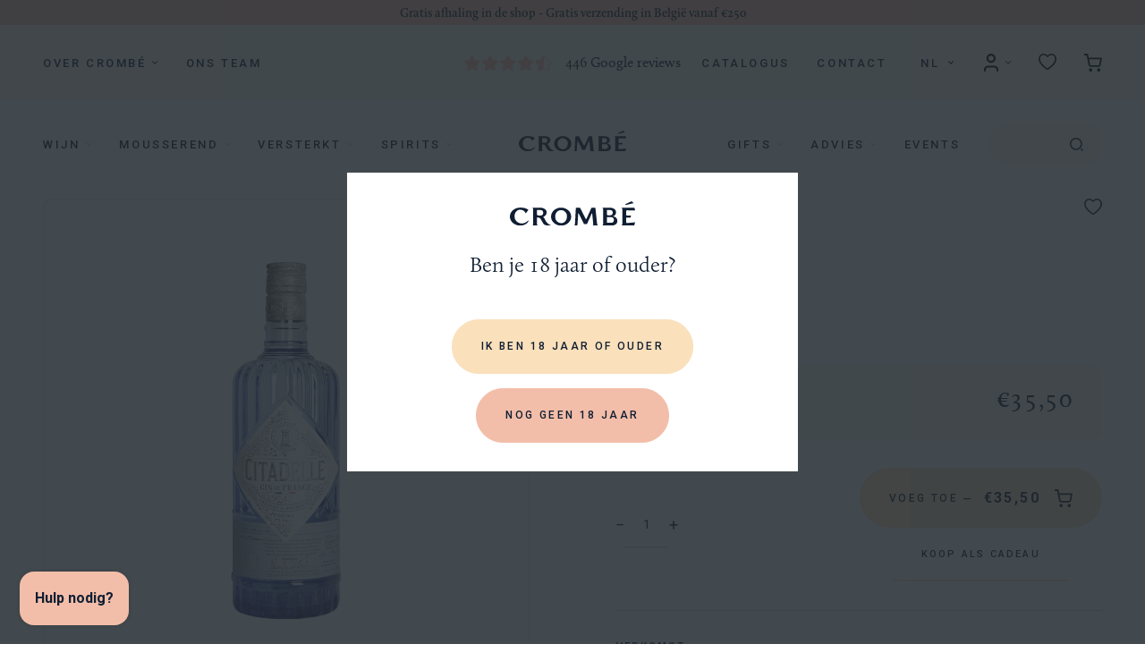

--- FILE ---
content_type: text/html; charset=utf-8
request_url: https://www.crombewines.com/products/citadelle-gin-44-70cl
body_size: 69902
content:
<!doctype html>
<html class="no-js " lang="nl">
  <head>
	<script src="//www.crombewines.com/cdn/shop/files/pandectes-rules.js?v=15548338430904357343"></script>
	
	
    <meta charset="utf-8">

<title>Gin 44% 70cl
&ndash; Crombé Wines</title>

<meta name="description" content="Van tijdloze klassiekers tot vernieuwende verrassingen. Proef perfectie in elke druppel, bij ons vind je enkel de meest verfijnde selectie. Welkom bij Crombé.">

<meta name="viewport" content="width=device-width, initial-scale=1">

<!-- Made by Dynamate -->
<!-- Dynamate is @ https://www.dynamate.be/ -->
<!-- Dynamate contact: support.web@dynamate.be -->

<meta property="og:site_name" content="Crombé Wines">
<meta property="og:url" content="https://www.crombewines.com/products/citadelle-gin-44-70cl">
<meta property="og:title" content="Gin 44% 70cl">
<meta property="og:type" content="product">
<meta property="og:description" content="Van tijdloze klassiekers tot vernieuwende verrassingen. Proef perfectie in elke druppel, bij ons vind je enkel de meest verfijnde selectie. Welkom bij Crombé."><meta property="og:price:amount" content="35,50">
  <meta property="og:price:currency" content="EUR">
  <meta property="product:brand" content="Citadelle"><meta property="og:image" content="http://www.crombewines.com/cdn/shop/files/5.412.500-1-voorkant_label_74ea149d-3993-474e-a314-652cc46057ee.png?crop=center&height=1200&v=1764644856&width=1200">
<meta property="og:image:secure_url" content="https://www.crombewines.com/cdn/shop/files/5.412.500-1-voorkant_label_74ea149d-3993-474e-a314-652cc46057ee.png?crop=center&height=1200&v=1764644856&width=1200">
<meta name="twitter:card" content="summary_large_image">
<meta name="twitter:title" content="Gin 44% 70cl">
<meta name="twitter:description" content="Van tijdloze klassiekers tot vernieuwende verrassingen. Proef perfectie in elke druppel, bij ons vind je enkel de meest verfijnde selectie. Welkom bij Crombé.">

<link rel="canonical" href="https://www.crombewines.com/products/citadelle-gin-44-70cl">

<meta name="theme-color" content="#fae0bb">
<link rel="icon" href="//www.crombewines.com/cdn/shop/t/2/assets/favicon.ico?v=81925046217736967491703077490" sizes="any">
<link rel="icon" href="//www.crombewines.com/cdn/shop/t/2/assets/favicon.svg?v=67532008361446631681732701147" type="image/svg+xml">
<link rel="apple-touch-icon" href="//www.crombewines.com/cdn/shop/t/2/assets/apple-touch-icon-180x180.png?v=151839793152504462151703077489">
<link rel="manifest" href="//www.crombewines.com/cdn/shop/t/2/assets/manifest.webmanifest?v=120939725694107604841732701156">


<link rel="dns-prefetch" href="//fonts.googleapis.com">
<link rel="dns-prefetch" href="//fonts.gstatic.com">
<link rel="dns-prefetch" href="//use.typekit.net">
<link rel="dns-prefetch" href="//cdn.shopify.com">
<link rel="dns-prefetch" href="//google-analytics.com">
<link rel="dns-prefetch" href="//www.google-analytics.com">
<link rel="dns-prefetch" href="//www.google.com">
<link rel="dns-prefetch" href="//www.googletagmanager.com">

<link href="https://fonts.googleapis.com/css2?family=Roboto:ital,wght@0,400;0,500;0,700;1,400;1,500;1,700&display=swap" rel="stylesheet">
<link rel="stylesheet" href="https://use.typekit.net/bdc3xzp.css">

<style>
  .modal { visibility: hidden; }
  .skip-link { left: -999px; position: absolute; top: auto; overflow: hidden; z-index: -999; white-space: nowrap; }

  @font-face {
    font-family: "lg";
    src: url('//www.crombewines.com/cdn/shop/t/2/assets/lg.eot?v=167324336885059499251686054950');
    src: url('//www.crombewines.com/cdn/shop/t/2/assets/lg.woff?v=174196501487545966981707760379') format("woff"), url('//www.crombewines.com/cdn/shop/t/2/assets/lg.ttf?v=100422324965636466611707760379') format("truetype");
    font-weight: normal;
    font-style: normal;
  }

  html {
    --chevron-down: url('//www.crombewines.com/cdn/shop/t/2/assets/chevron-down.svg?v=159484692779717877381732701142');
    --chevron-down-peach: url('//www.crombewines.com/cdn/shop/t/2/assets/chevron-down-peach.svg?v=62199003307170429401732701141');
    --curved-triangle: url('//www.crombewines.com/cdn/shop/t/2/assets/curved-triangle.svg?v=171015619212863389531732701145');
    --lines-asset-1: url('//www.crombewines.com/cdn/shop/t/2/assets/lines-1.svg?v=76222300046750125181732701149');
    --lines-asset-2: url('//www.crombewines.com/cdn/shop/t/2/assets/lines-2.svg?v=132410610269272638681732701150');
    --lines-asset-3: url('//www.crombewines.com/cdn/shop/t/2/assets/lines-3.svg?v=131245533614544008051732701151');
    --placeholder: url('//www.crombewines.com/cdn/shop/t/2/assets/placeholder.png?v=61809466433852269041732701160');
  }
</style><link href="//www.crombewines.com/cdn/shop/t/2/assets/style.css?v=57415169300987582851761054671" rel="stylesheet" type="text/css" media="all" />

<script>var bondVariantIds = [], productConfig = {}, productMetafields;productMetafields = '';if (productMetafields !== '') {
        productConfig = JSON.parse('{"' + decodeURI(productMetafields).replace(/"/g, '\\"').replace(/&/g, '","').replace(/=/g,'":"') + '"}');
      }

    window.BtaConfig = {
      account: 'crombe-wines',
      bondVariantIds: bondVariantIds,
      cart: 'CartDrop',
      customer: '','product': productConfig,settings: JSON.parse('{"dateFormat":"MM/DD/YYYY","domain":"www.crombewines.com","env":"production","path_prefix":"/apps/bookthatapp","should_load":true,"widget_enabled_list":["reservation","class","calendar"],"widget_on_every_page":true,"widgets_mode":{}}' || '{}'),
      version: '1.6'
    }
  </script>

  <script src="//www.crombewines.com/cdn/shop/t/2/assets/bta-widgets-bootstrap.min.js?v=140398751049464347101697039489" type="text/javascript"></script>


    <script>window.performance && window.performance.mark && window.performance.mark('shopify.content_for_header.start');</script><meta name="google-site-verification" content="O0mT78kUN1BAhMYcLxD8a9a6M4r6osACTwXxwd6fBiw">
<meta id="shopify-digital-wallet" name="shopify-digital-wallet" content="/70864142617/digital_wallets/dialog">
<meta name="shopify-checkout-api-token" content="6332e1377edbded1f39b2d34271b7976">
<link rel="alternate" hreflang="x-default" href="https://www.crombewines.com/products/citadelle-gin-44-70cl">
<link rel="alternate" hreflang="nl-BE" href="https://www.crombewines.com/products/citadelle-gin-44-70cl">
<link rel="alternate" hreflang="fr-BE" href="https://www.crombewines.com/fr/products/citadelle-gin-44-70cl">
<link rel="alternate" hreflang="en-BE" href="https://www.crombewines.com/en/products/citadelle-gin-44-70cl">
<link rel="alternate" type="application/json+oembed" href="https://www.crombewines.com/products/citadelle-gin-44-70cl.oembed">
<script async="async" src="/checkouts/internal/preloads.js?locale=nl-BE"></script>
<script id="apple-pay-shop-capabilities" type="application/json">{"shopId":70864142617,"countryCode":"BE","currencyCode":"EUR","merchantCapabilities":["supports3DS"],"merchantId":"gid:\/\/shopify\/Shop\/70864142617","merchantName":"Crombé Wines","requiredBillingContactFields":["postalAddress","email","phone"],"requiredShippingContactFields":["postalAddress","email","phone"],"shippingType":"shipping","supportedNetworks":["visa","maestro","masterCard"],"total":{"type":"pending","label":"Crombé Wines","amount":"1.00"},"shopifyPaymentsEnabled":true,"supportsSubscriptions":true}</script>
<script id="shopify-features" type="application/json">{"accessToken":"6332e1377edbded1f39b2d34271b7976","betas":["rich-media-storefront-analytics"],"domain":"www.crombewines.com","predictiveSearch":true,"shopId":70864142617,"locale":"nl"}</script>
<script>var Shopify = Shopify || {};
Shopify.shop = "crombe-wines.myshopify.com";
Shopify.locale = "nl";
Shopify.currency = {"active":"EUR","rate":"1.0"};
Shopify.country = "BE";
Shopify.theme = {"name":"Crombé_ByEsign_Master","id":151157571865,"schema_name":null,"schema_version":null,"theme_store_id":null,"role":"main"};
Shopify.theme.handle = "null";
Shopify.theme.style = {"id":null,"handle":null};
Shopify.cdnHost = "www.crombewines.com/cdn";
Shopify.routes = Shopify.routes || {};
Shopify.routes.root = "/";</script>
<script type="module">!function(o){(o.Shopify=o.Shopify||{}).modules=!0}(window);</script>
<script>!function(o){function n(){var o=[];function n(){o.push(Array.prototype.slice.apply(arguments))}return n.q=o,n}var t=o.Shopify=o.Shopify||{};t.loadFeatures=n(),t.autoloadFeatures=n()}(window);</script>
<script id="shop-js-analytics" type="application/json">{"pageType":"product"}</script>
<script defer="defer" async type="module" src="//www.crombewines.com/cdn/shopifycloud/shop-js/modules/v2/client.init-shop-cart-sync_C6i3jkHJ.nl.esm.js"></script>
<script defer="defer" async type="module" src="//www.crombewines.com/cdn/shopifycloud/shop-js/modules/v2/chunk.common_BswcWXXM.esm.js"></script>
<script type="module">
  await import("//www.crombewines.com/cdn/shopifycloud/shop-js/modules/v2/client.init-shop-cart-sync_C6i3jkHJ.nl.esm.js");
await import("//www.crombewines.com/cdn/shopifycloud/shop-js/modules/v2/chunk.common_BswcWXXM.esm.js");

  window.Shopify.SignInWithShop?.initShopCartSync?.({"fedCMEnabled":true,"windoidEnabled":true});

</script>
<script>(function() {
  var isLoaded = false;
  function asyncLoad() {
    if (isLoaded) return;
    isLoaded = true;
    var urls = ["\/\/cdn.shopify.com\/proxy\/c127e2608a6c5f05f7ee629bbd2c8c8c698b19439f6e9b07b4e74347cc955cd4\/crombe-wines.bookthatapp.com\/javascripts\/bta-installed.js?shop=crombe-wines.myshopify.com\u0026sp-cache-control=cHVibGljLCBtYXgtYWdlPTkwMA","\/\/cdn.shopify.com\/proxy\/878ef6bd9d4aae4cfa5be0085bd161a998a192bacf889711c0a71ba4128f7335\/crombe-wines.bookthatapp.com\/sdk\/v1\/js\/bta-order-status-bootstrap.min.js?shop=crombe-wines.myshopify.com\u0026sp-cache-control=cHVibGljLCBtYXgtYWdlPTkwMA","https:\/\/lac.sfapp.magefan.top\/js\/scripttags\/assistance\/init.js?shop=crombe-wines.myshopify.com"];
    for (var i = 0; i < urls.length; i++) {
      var s = document.createElement('script');
      s.type = 'text/javascript';
      s.async = true;
      s.src = urls[i];
      var x = document.getElementsByTagName('script')[0];
      x.parentNode.insertBefore(s, x);
    }
  };
  if(window.attachEvent) {
    window.attachEvent('onload', asyncLoad);
  } else {
    window.addEventListener('load', asyncLoad, false);
  }
})();</script>
<script id="__st">var __st={"a":70864142617,"offset":3600,"reqid":"2377d880-5d9e-4794-bd10-7b7d0a06533d-1768857536","pageurl":"www.crombewines.com\/products\/citadelle-gin-44-70cl","u":"cd75197a23d8","p":"product","rtyp":"product","rid":9086036377881};</script>
<script>window.ShopifyPaypalV4VisibilityTracking = true;</script>
<script id="captcha-bootstrap">!function(){'use strict';const t='contact',e='account',n='new_comment',o=[[t,t],['blogs',n],['comments',n],[t,'customer']],c=[[e,'customer_login'],[e,'guest_login'],[e,'recover_customer_password'],[e,'create_customer']],r=t=>t.map((([t,e])=>`form[action*='/${t}']:not([data-nocaptcha='true']) input[name='form_type'][value='${e}']`)).join(','),a=t=>()=>t?[...document.querySelectorAll(t)].map((t=>t.form)):[];function s(){const t=[...o],e=r(t);return a(e)}const i='password',u='form_key',d=['recaptcha-v3-token','g-recaptcha-response','h-captcha-response',i],f=()=>{try{return window.sessionStorage}catch{return}},m='__shopify_v',_=t=>t.elements[u];function p(t,e,n=!1){try{const o=window.sessionStorage,c=JSON.parse(o.getItem(e)),{data:r}=function(t){const{data:e,action:n}=t;return t[m]||n?{data:e,action:n}:{data:t,action:n}}(c);for(const[e,n]of Object.entries(r))t.elements[e]&&(t.elements[e].value=n);n&&o.removeItem(e)}catch(o){console.error('form repopulation failed',{error:o})}}const l='form_type',E='cptcha';function T(t){t.dataset[E]=!0}const w=window,h=w.document,L='Shopify',v='ce_forms',y='captcha';let A=!1;((t,e)=>{const n=(g='f06e6c50-85a8-45c8-87d0-21a2b65856fe',I='https://cdn.shopify.com/shopifycloud/storefront-forms-hcaptcha/ce_storefront_forms_captcha_hcaptcha.v1.5.2.iife.js',D={infoText:'Beschermd door hCaptcha',privacyText:'Privacy',termsText:'Voorwaarden'},(t,e,n)=>{const o=w[L][v],c=o.bindForm;if(c)return c(t,g,e,D).then(n);var r;o.q.push([[t,g,e,D],n]),r=I,A||(h.body.append(Object.assign(h.createElement('script'),{id:'captcha-provider',async:!0,src:r})),A=!0)});var g,I,D;w[L]=w[L]||{},w[L][v]=w[L][v]||{},w[L][v].q=[],w[L][y]=w[L][y]||{},w[L][y].protect=function(t,e){n(t,void 0,e),T(t)},Object.freeze(w[L][y]),function(t,e,n,w,h,L){const[v,y,A,g]=function(t,e,n){const i=e?o:[],u=t?c:[],d=[...i,...u],f=r(d),m=r(i),_=r(d.filter((([t,e])=>n.includes(e))));return[a(f),a(m),a(_),s()]}(w,h,L),I=t=>{const e=t.target;return e instanceof HTMLFormElement?e:e&&e.form},D=t=>v().includes(t);t.addEventListener('submit',(t=>{const e=I(t);if(!e)return;const n=D(e)&&!e.dataset.hcaptchaBound&&!e.dataset.recaptchaBound,o=_(e),c=g().includes(e)&&(!o||!o.value);(n||c)&&t.preventDefault(),c&&!n&&(function(t){try{if(!f())return;!function(t){const e=f();if(!e)return;const n=_(t);if(!n)return;const o=n.value;o&&e.removeItem(o)}(t);const e=Array.from(Array(32),(()=>Math.random().toString(36)[2])).join('');!function(t,e){_(t)||t.append(Object.assign(document.createElement('input'),{type:'hidden',name:u})),t.elements[u].value=e}(t,e),function(t,e){const n=f();if(!n)return;const o=[...t.querySelectorAll(`input[type='${i}']`)].map((({name:t})=>t)),c=[...d,...o],r={};for(const[a,s]of new FormData(t).entries())c.includes(a)||(r[a]=s);n.setItem(e,JSON.stringify({[m]:1,action:t.action,data:r}))}(t,e)}catch(e){console.error('failed to persist form',e)}}(e),e.submit())}));const S=(t,e)=>{t&&!t.dataset[E]&&(n(t,e.some((e=>e===t))),T(t))};for(const o of['focusin','change'])t.addEventListener(o,(t=>{const e=I(t);D(e)&&S(e,y())}));const B=e.get('form_key'),M=e.get(l),P=B&&M;t.addEventListener('DOMContentLoaded',(()=>{const t=y();if(P)for(const e of t)e.elements[l].value===M&&p(e,B);[...new Set([...A(),...v().filter((t=>'true'===t.dataset.shopifyCaptcha))])].forEach((e=>S(e,t)))}))}(h,new URLSearchParams(w.location.search),n,t,e,['guest_login'])})(!0,!0)}();</script>
<script integrity="sha256-4kQ18oKyAcykRKYeNunJcIwy7WH5gtpwJnB7kiuLZ1E=" data-source-attribution="shopify.loadfeatures" defer="defer" src="//www.crombewines.com/cdn/shopifycloud/storefront/assets/storefront/load_feature-a0a9edcb.js" crossorigin="anonymous"></script>
<script data-source-attribution="shopify.dynamic_checkout.dynamic.init">var Shopify=Shopify||{};Shopify.PaymentButton=Shopify.PaymentButton||{isStorefrontPortableWallets:!0,init:function(){window.Shopify.PaymentButton.init=function(){};var t=document.createElement("script");t.src="https://www.crombewines.com/cdn/shopifycloud/portable-wallets/latest/portable-wallets.nl.js",t.type="module",document.head.appendChild(t)}};
</script>
<script data-source-attribution="shopify.dynamic_checkout.buyer_consent">
  function portableWalletsHideBuyerConsent(e){var t=document.getElementById("shopify-buyer-consent"),n=document.getElementById("shopify-subscription-policy-button");t&&n&&(t.classList.add("hidden"),t.setAttribute("aria-hidden","true"),n.removeEventListener("click",e))}function portableWalletsShowBuyerConsent(e){var t=document.getElementById("shopify-buyer-consent"),n=document.getElementById("shopify-subscription-policy-button");t&&n&&(t.classList.remove("hidden"),t.removeAttribute("aria-hidden"),n.addEventListener("click",e))}window.Shopify?.PaymentButton&&(window.Shopify.PaymentButton.hideBuyerConsent=portableWalletsHideBuyerConsent,window.Shopify.PaymentButton.showBuyerConsent=portableWalletsShowBuyerConsent);
</script>
<script data-source-attribution="shopify.dynamic_checkout.cart.bootstrap">document.addEventListener("DOMContentLoaded",(function(){function t(){return document.querySelector("shopify-accelerated-checkout-cart, shopify-accelerated-checkout")}if(t())Shopify.PaymentButton.init();else{new MutationObserver((function(e,n){t()&&(Shopify.PaymentButton.init(),n.disconnect())})).observe(document.body,{childList:!0,subtree:!0})}}));
</script>
<link id="shopify-accelerated-checkout-styles" rel="stylesheet" media="screen" href="https://www.crombewines.com/cdn/shopifycloud/portable-wallets/latest/accelerated-checkout-backwards-compat.css" crossorigin="anonymous">
<style id="shopify-accelerated-checkout-cart">
        #shopify-buyer-consent {
  margin-top: 1em;
  display: inline-block;
  width: 100%;
}

#shopify-buyer-consent.hidden {
  display: none;
}

#shopify-subscription-policy-button {
  background: none;
  border: none;
  padding: 0;
  text-decoration: underline;
  font-size: inherit;
  cursor: pointer;
}

#shopify-subscription-policy-button::before {
  box-shadow: none;
}

      </style>

<script>window.performance && window.performance.mark && window.performance.mark('shopify.content_for_header.end');</script>

    
<!-- BEGIN app block: shopify://apps/pandectes-gdpr/blocks/banner/58c0baa2-6cc1-480c-9ea6-38d6d559556a -->
  
    
      <!-- TCF is active, scripts are loaded above -->
      
        <script>
          if (!window.PandectesRulesSettings) {
            window.PandectesRulesSettings = {"store":{"id":70864142617,"adminMode":false,"headless":false,"storefrontRootDomain":"","checkoutRootDomain":"","storefrontAccessToken":""},"banner":{"cookiesBlockedByDefault":"7","hybridStrict":false,"isActive":true},"geolocation":{"brOnly":false,"caOnly":false,"chOnly":false,"euOnly":false,"jpOnly":false,"thOnly":false,"canadaOnly":false,"globalVisibility":true},"blocker":{"isActive":false,"googleConsentMode":{"isActive":false,"id":"","analyticsId":"","adStorageCategory":4,"analyticsStorageCategory":2,"functionalityStorageCategory":1,"personalizationStorageCategory":1,"securityStorageCategory":0,"customEvent":true,"redactData":true,"urlPassthrough":false,"dataLayerProperty":"dataLayer"},"facebookPixel":{"isActive":false,"id":"","ldu":false},"microsoft":{},"rakuten":{"isActive":false,"cmp":false,"ccpa":false},"gpcIsActive":false,"defaultBlocked":7,"patterns":{"whiteList":[],"blackList":{"1":[],"2":[],"4":[],"8":[]},"iframesWhiteList":[],"iframesBlackList":{"1":[],"2":[],"4":[],"8":[]},"beaconsWhiteList":[],"beaconsBlackList":{"1":[],"2":[],"4":[],"8":[]}}}};
            const rulesScript = document.createElement('script');
            window.PandectesRulesSettings.auto = true;
            rulesScript.src = "https://cdn.shopify.com/extensions/019bd5ea-1b0e-7a2f-9987-841d0997d3f9/gdpr-230/assets/pandectes-rules.js";
            const firstChild = document.head.firstChild;
            document.head.insertBefore(rulesScript, firstChild);
          }
        </script>
      
      <script>
        
          window.PandectesSettings = {"store":{"id":70864142617,"plan":"premium","theme":"Crombé_ByEsign_Master","primaryLocale":"nl","adminMode":false,"headless":false,"storefrontRootDomain":"","checkoutRootDomain":"","storefrontAccessToken":""},"tsPublished":1767621119,"declaration":{"showPurpose":false,"showProvider":false,"declIntroText":"We gebruiken cookies om de functionaliteit van de website te optimaliseren, de prestaties te analyseren en u een gepersonaliseerde ervaring te bieden. Sommige cookies zijn essentieel om de website goed te laten werken en correct te laten functioneren. Die cookies kunnen niet worden uitgeschakeld. In dit venster kunt u uw voorkeur voor cookies beheren.","showDateGenerated":true},"language":{"unpublished":[],"languageMode":"Single","fallbackLanguage":"nl","languageDetection":"browser","languagesSupported":[]},"texts":{"managed":{"headerText":{"nl":"Wij respecteren uw privacy"},"consentText":{"nl":"Deze website maakt gebruik van cookies om u de beste ervaring te bieden."},"linkText":{"nl":"Kom meer te weten"},"imprintText":{"nl":"Afdruk"},"googleLinkText":{"nl":"Privacyvoorwaarden van Google"},"allowButtonText":{"nl":"Aanvaarden"},"denyButtonText":{"nl":"Afwijzen"},"dismissButtonText":{"nl":"OK"},"leaveSiteButtonText":{"nl":"Verlaat deze site"},"preferencesButtonText":{"nl":"Voorkeuren"},"cookiePolicyText":{"nl":"Cookie beleid"},"preferencesPopupTitleText":{"nl":"Toestemmingsvoorkeuren beheren"},"preferencesPopupIntroText":{"nl":"We gebruiken cookies om de functionaliteit van de website te optimaliseren, de prestaties te analyseren en u een gepersonaliseerde ervaring te bieden. Sommige cookies zijn essentieel om de website correct te laten werken en functioneren. Die cookies kunnen niet worden uitgeschakeld. In dit venster kunt u uw voorkeur voor cookies beheren."},"preferencesPopupSaveButtonText":{"nl":"Voorkeuren opslaan"},"preferencesPopupCloseButtonText":{"nl":"Sluiten"},"preferencesPopupAcceptAllButtonText":{"nl":"Accepteer alles"},"preferencesPopupRejectAllButtonText":{"nl":"Alles afwijzen"},"cookiesDetailsText":{"nl":"Cookiegegevens"},"preferencesPopupAlwaysAllowedText":{"nl":"altijd toegestaan"},"accessSectionParagraphText":{"nl":"U heeft te allen tijde het recht om uw gegevens in te zien."},"accessSectionTitleText":{"nl":"Gegevensportabiliteit"},"accessSectionAccountInfoActionText":{"nl":"Persoonlijke gegevens"},"accessSectionDownloadReportActionText":{"nl":"Download alles"},"accessSectionGDPRRequestsActionText":{"nl":"Verzoeken van betrokkenen"},"accessSectionOrdersRecordsActionText":{"nl":"Bestellingen"},"rectificationSectionParagraphText":{"nl":"U hebt het recht om te vragen dat uw gegevens worden bijgewerkt wanneer u dat nodig acht."},"rectificationSectionTitleText":{"nl":"Gegevens rectificatie"},"rectificationCommentPlaceholder":{"nl":"Beschrijf wat u wilt bijwerken"},"rectificationCommentValidationError":{"nl":"Commentaar is verplicht"},"rectificationSectionEditAccountActionText":{"nl":"Vraag een update aan"},"erasureSectionTitleText":{"nl":"Recht om vergeten te worden"},"erasureSectionParagraphText":{"nl":"U heeft het recht om al uw gegevens te laten wissen. Daarna heeft u geen toegang meer tot uw account."},"erasureSectionRequestDeletionActionText":{"nl":"Verzoek om verwijdering van persoonlijke gegevens"},"consentDate":{"nl":"Toestemmingsdatum"},"consentId":{"nl":"Toestemmings-ID"},"consentSectionChangeConsentActionText":{"nl":"Wijzig de toestemmingsvoorkeur"},"consentSectionConsentedText":{"nl":"U heeft ingestemd met het cookiebeleid van deze website op:"},"consentSectionNoConsentText":{"nl":"U heeft niet ingestemd met het cookiebeleid van deze website."},"consentSectionTitleText":{"nl":"Uw toestemming voor cookies"},"consentStatus":{"nl":"Toestemmingsvoorkeur"},"confirmationFailureMessage":{"nl":"Uw verzoek is niet geverifieerd. Probeer het opnieuw en als het probleem aanhoudt, neem dan contact op met de winkeleigenaar voor hulp"},"confirmationFailureTitle":{"nl":"Er is een probleem opgetreden"},"confirmationSuccessMessage":{"nl":"We zullen spoedig contact met u opnemen over uw verzoek."},"confirmationSuccessTitle":{"nl":"Uw verzoek is geverifieerd"},"guestsSupportEmailFailureMessage":{"nl":"Uw verzoek is niet ingediend. Probeer het opnieuw en als het probleem aanhoudt, neem dan contact op met de winkeleigenaar voor hulp."},"guestsSupportEmailFailureTitle":{"nl":"Er is een probleem opgetreden"},"guestsSupportEmailPlaceholder":{"nl":"E-mailadres"},"guestsSupportEmailSuccessMessage":{"nl":"Als je bent geregistreerd als klant van deze winkel, ontvang je binnenkort een e-mail met instructies over hoe je verder kunt gaan."},"guestsSupportEmailSuccessTitle":{"nl":"dankjewel voor je aanvraag"},"guestsSupportEmailValidationError":{"nl":"E-mail is niet geldig"},"guestsSupportInfoText":{"nl":"Log in met uw klantaccount om verder te gaan."},"submitButton":{"nl":"Indienen"},"submittingButton":{"nl":"Verzenden..."},"cancelButton":{"nl":"Annuleren"},"declIntroText":{"nl":"We gebruiken cookies om de functionaliteit van de website te optimaliseren, de prestaties te analyseren en u een gepersonaliseerde ervaring te bieden. Sommige cookies zijn essentieel om de website goed te laten werken en correct te laten functioneren. Die cookies kunnen niet worden uitgeschakeld. In dit venster kunt u uw voorkeur voor cookies beheren."},"declName":{"nl":"Naam"},"declPurpose":{"nl":"Doel"},"declType":{"nl":"Type"},"declRetention":{"nl":"Behoud"},"declProvider":{"nl":"Aanbieder"},"declFirstParty":{"nl":"Directe"},"declThirdParty":{"nl":"Derde partij"},"declSeconds":{"nl":"seconden"},"declMinutes":{"nl":"minuten"},"declHours":{"nl":"uur"},"declDays":{"nl":"dagen"},"declWeeks":{"nl":"week(en)"},"declMonths":{"nl":"maanden"},"declYears":{"nl":"jaren"},"declSession":{"nl":"Sessie"},"declDomain":{"nl":"Domein"},"declPath":{"nl":"Pad"}},"categories":{"strictlyNecessaryCookiesTitleText":{"nl":"Strikt noodzakelijke cookies"},"strictlyNecessaryCookiesDescriptionText":{"nl":"Deze cookies zijn essentieel om u in staat te stellen door de website te navigeren en de functies ervan te gebruiken, zoals toegang tot beveiligde delen van de website. Zonder deze cookies kan de website niet goed functioneren."},"functionalityCookiesTitleText":{"nl":"Functionele cookies"},"functionalityCookiesDescriptionText":{"nl":"Deze cookies stellen de site in staat om verbeterde functionaliteit en personalisatie te bieden. Ze kunnen worden ingesteld door ons of door externe providers wiens diensten we aan onze pagina's hebben toegevoegd. Als u deze cookies niet toestaat, werken sommige of al deze diensten mogelijk niet correct."},"performanceCookiesTitleText":{"nl":"Prestatiecookies"},"performanceCookiesDescriptionText":{"nl":"Deze cookies stellen ons in staat om de prestaties van onze website te monitoren en te verbeteren. Ze stellen ons bijvoorbeeld in staat om bezoeken te tellen, verkeersbronnen te identificeren en te zien welke delen van de site het populairst zijn."},"targetingCookiesTitleText":{"nl":"Targeting-cookies"},"targetingCookiesDescriptionText":{"nl":"Deze cookies kunnen via onze site worden geplaatst door onze advertentiepartners. Ze kunnen door die bedrijven worden gebruikt om een profiel van uw interesses op te bouwen en u relevante advertenties op andere sites te tonen. Ze slaan geen directe persoonlijke informatie op, maar zijn gebaseerd op de unieke identificatie van uw browser en internetapparaat. Als je deze cookies niet toestaat, krijg je minder gerichte advertenties te zien."},"unclassifiedCookiesTitleText":{"nl":"Niet-geclassificeerde cookies"},"unclassifiedCookiesDescriptionText":{"nl":"Niet-geclassificeerde cookies zijn cookies die we aan het classificeren zijn, samen met de aanbieders van individuele cookies."}},"auto":{}},"library":{"previewMode":false,"fadeInTimeout":0,"defaultBlocked":7,"showLink":true,"showImprintLink":false,"showGoogleLink":false,"enabled":true,"cookie":{"expiryDays":365,"secure":true,"domain":""},"dismissOnScroll":false,"dismissOnWindowClick":false,"dismissOnTimeout":false,"palette":{"popup":{"background":"#FFFFFF","backgroundForCalculations":{"a":1,"b":255,"g":255,"r":255},"text":"#0F1E32"},"button":{"background":"transparent","backgroundForCalculations":{"a":1,"b":255,"g":255,"r":255},"text":"#0F1E32","textForCalculation":{"a":1,"b":50,"g":30,"r":15},"border":"#0F1E32"}},"content":{"href":"https://crombe-wines.myshopify.com/pages/cookiebeleid","imprintHref":"/","close":"&#10005;","target":"_blank","logo":"<img class=\"cc-banner-logo\" style=\"max-height: 40px;\" src=\"https://crombe-wines.myshopify.com/cdn/shop/files/pandectes-banner-logo.png\" alt=\"Cookie banner\" />"},"window":"<div role=\"dialog\" aria-label=\"{{header}}\" aria-describedby=\"cookieconsent:desc\" id=\"pandectes-banner\" class=\"cc-window-wrapper cc-bottom-wrapper\"><div class=\"pd-cookie-banner-window cc-window {{classes}}\">{{children}}</div></div>","compliance":{"custom":"<div class=\"cc-compliance cc-highlight\">{{preferences}}{{allow}}</div>"},"type":"custom","layouts":{"basic":"{{logo}}{{messagelink}}{{compliance}}"},"position":"bottom","theme":"wired","revokable":false,"animateRevokable":false,"revokableReset":false,"revokableLogoUrl":"https://crombe-wines.myshopify.com/cdn/shop/files/pandectes-reopen-logo.png","revokablePlacement":"bottom-left","revokableMarginHorizontal":15,"revokableMarginVertical":15,"static":false,"autoAttach":true,"hasTransition":true,"blacklistPage":[""],"elements":{"close":"<button aria-label=\"Sluiten\" type=\"button\" class=\"cc-close\">{{close}}</button>","dismiss":"<button type=\"button\" class=\"cc-btn cc-btn-decision cc-dismiss\">{{dismiss}}</button>","allow":"<button type=\"button\" class=\"cc-btn cc-btn-decision cc-allow\">{{allow}}</button>","deny":"<button type=\"button\" class=\"cc-btn cc-btn-decision cc-deny\">{{deny}}</button>","preferences":"<button type=\"button\" class=\"cc-btn cc-settings\" aria-controls=\"pd-cp-preferences\" onclick=\"Pandectes.fn.openPreferences()\">{{preferences}}</button>"}},"geolocation":{"brOnly":false,"caOnly":false,"chOnly":false,"euOnly":false,"jpOnly":false,"thOnly":false,"canadaOnly":false,"canadaLaw25":false,"canadaPipeda":false,"globalVisibility":true},"dsr":{"guestsSupport":false,"accessSectionDownloadReportAuto":false},"banner":{"resetTs":1704981116,"extraCss":"        .cc-banner-logo {max-width: 24em!important;}    @media(min-width: 768px) {.cc-window.cc-floating{max-width: 24em!important;width: 24em!important;}}    .cc-message, .pd-cookie-banner-window .cc-header, .cc-logo {text-align: left}    .cc-window-wrapper{z-index: 2147483647;}    .cc-window{z-index: 2147483647;font-family: inherit;}    .pd-cookie-banner-window .cc-header{font-family: inherit;}    .pd-cp-ui{font-family: inherit; background-color: #FFFFFF;color:#0F1E32;}    button.pd-cp-btn, a.pd-cp-btn{}    input + .pd-cp-preferences-slider{background-color: rgba(15, 30, 50, 0.3)}    .pd-cp-scrolling-section::-webkit-scrollbar{background-color: rgba(15, 30, 50, 0.3)}    input:checked + .pd-cp-preferences-slider{background-color: rgba(15, 30, 50, 1)}    .pd-cp-scrolling-section::-webkit-scrollbar-thumb {background-color: rgba(15, 30, 50, 1)}    .pd-cp-ui-close{color:#0F1E32;}    .pd-cp-preferences-slider:before{background-color: #FFFFFF}    .pd-cp-title:before {border-color: #0F1E32!important}    .pd-cp-preferences-slider{background-color:#0F1E32}    .pd-cp-toggle{color:#0F1E32!important}    @media(max-width:699px) {.pd-cp-ui-close-top svg {fill: #0F1E32}}    .pd-cp-toggle:hover,.pd-cp-toggle:visited,.pd-cp-toggle:active{color:#0F1E32!important}    .pd-cookie-banner-window {box-shadow: 0 0 18px rgb(0 0 0 / 20%);}  ","customJavascript":{},"showPoweredBy":false,"logoHeight":40,"hybridStrict":false,"cookiesBlockedByDefault":"7","isActive":true,"implicitSavePreferences":true,"cookieIcon":false,"blockBots":false,"showCookiesDetails":true,"hasTransition":true,"blockingPage":false,"showOnlyLandingPage":false,"leaveSiteUrl":"https://www.google.com","linkRespectStoreLang":false},"cookies":{"0":[{"name":"keep_alive","type":"http","domain":"crombe-wines.myshopify.com","path":"/","provider":"Shopify","firstParty":true,"retention":"30 minute(s)","session":false,"expires":30,"unit":"declMinutes","purpose":{"nl":"Gebruikt in verband met lokalisatie van kopers."}},{"name":"secure_customer_sig","type":"http","domain":"crombe-wines.myshopify.com","path":"/","provider":"Shopify","firstParty":true,"retention":"1 year(s)","session":false,"expires":1,"unit":"declYears","purpose":{"nl":"Gebruikt in verband met klantenlogin."}},{"name":"localization","type":"http","domain":"crombe-wines.myshopify.com","path":"/","provider":"Shopify","firstParty":true,"retention":"1 year(s)","session":false,"expires":1,"unit":"declYears","purpose":{"nl":"Shopify-winkellokalisatie"}},{"name":"cart_currency","type":"http","domain":"crombe-wines.myshopify.com","path":"/","provider":"Shopify","firstParty":true,"retention":"2 ","session":false,"expires":2,"unit":"declSession","purpose":{"nl":"De cookie is nodig voor de veilige betaal- en betaalfunctie op de website. Deze functie wordt geleverd door shopify.com."}},{"name":"_cmp_a","type":"http","domain":".crombe-wines.myshopify.com","path":"/","provider":"Shopify","firstParty":true,"retention":"1 day(s)","session":false,"expires":1,"unit":"declDays","purpose":{"nl":"Wordt gebruikt voor het beheren van de privacy-instellingen van klanten."}},{"name":"shopify_pay_redirect","type":"http","domain":"crombe-wines.myshopify.com","path":"/","provider":"Shopify","firstParty":true,"retention":"1 hour(s)","session":false,"expires":1,"unit":"declHours","purpose":{"nl":"De cookie is nodig voor de veilige betaal- en betaalfunctie op de website. Deze functie wordt geleverd door shopify.com."}},{"name":"wpm-domain-test","type":"http","domain":"com","path":"/","provider":"Shopify","firstParty":false,"retention":"Session","session":true,"expires":1,"unit":"declSeconds","purpose":{"nl":"Wordt gebruikt om de opslag van parameters te testen over producten die aan het winkelwagentje zijn toegevoegd of de betalingsvaluta"}},{"name":"localization","type":"http","domain":"www.crombewines.com","path":"/","provider":"Shopify","firstParty":true,"retention":"1 year(s)","session":false,"expires":1,"unit":"declYears","purpose":{"nl":"Shopify-winkellokalisatie"}},{"name":"_pandectes_gdpr","type":"http","domain":".www.crombewines.com","path":"/","provider":"Pandectes","firstParty":true,"retention":"1 year(s)","session":false,"expires":1,"unit":"declYears","purpose":{"nl":"Gebruikt voor de functionaliteit van de banner voor toestemming voor cookies."}},{"name":"_shopify_essential","type":"http","domain":"www.crombewines.com","path":"/","provider":"Shopify","firstParty":true,"retention":"1 year(s)","session":false,"expires":1,"unit":"declYears","purpose":{"nl":"Gebruikt op de accountpagina."}},{"name":"cart_currency","type":"http","domain":"www.crombewines.com","path":"/","provider":"Shopify","firstParty":true,"retention":"2 week(s)","session":false,"expires":2,"unit":"declWeeks","purpose":{"nl":"De cookie is nodig voor de veilige betaal- en betaalfunctie op de website. Deze functie wordt geleverd door shopify.com."}},{"name":"_ab","type":"http","domain":"www.crombewines.com","path":"/","provider":"Shopify","firstParty":true,"retention":"1 year(s)","session":false,"expires":1,"unit":"declYears","purpose":{"nl":"Gebruikt in verband met toegang tot admin."}},{"name":"master_device_id","type":"http","domain":"www.crombewines.com","path":"/","provider":"Shopify","firstParty":true,"retention":"1 year(s)","session":false,"expires":1,"unit":"declYears","purpose":{"nl":"Gebruikt in verband met login van een handelaar."}},{"name":"storefront_digest","type":"http","domain":"www.crombewines.com","path":"/","provider":"Shopify","firstParty":true,"retention":"1 year(s)","session":false,"expires":1,"unit":"declYears","purpose":{"nl":"Gebruikt in verband met klantenlogin."}},{"name":"_tracking_consent","type":"http","domain":"www.crombewines.com","path":"/","provider":"Shopify","firstParty":true,"retention":"1 year(s)","session":false,"expires":1,"unit":"declYears","purpose":{"nl":"Voorkeuren volgen."}},{"name":"_shopify_country","type":"http","domain":"www.crombewines.com","path":"/","provider":"Shopify","firstParty":true,"retention":"30 minute(s)","session":false,"expires":30,"unit":"declMinutes","purpose":{"nl":"Gebruikt in verband met afrekenen."}},{"name":"cart","type":"http","domain":"www.crombewines.com","path":"/","provider":"Shopify","firstParty":true,"retention":"2 week(s)","session":false,"expires":2,"unit":"declWeeks","purpose":{"nl":"Noodzakelijk voor de winkelwagenfunctionaliteit op de website."}},{"name":"keep_alive","type":"http","domain":"www.crombewines.com","path":"/","provider":"Shopify","firstParty":true,"retention":"Session","session":true,"expires":1,"unit":"declYears","purpose":{"nl":"Gebruikt in verband met lokalisatie van kopers."}},{"name":"shopify_pay","type":"http","domain":"www.crombewines.com","path":"/","provider":"Shopify","firstParty":true,"retention":"1 year(s)","session":false,"expires":1,"unit":"declYears","purpose":{"nl":"Gebruikt in verband met afrekenen."}},{"name":"shopify_pay_redirect","type":"http","domain":"www.crombewines.com","path":"/","provider":"Shopify","firstParty":true,"retention":"1 year(s)","session":false,"expires":1,"unit":"declYears","purpose":{"nl":"De cookie is nodig voor de veilige betaal- en betaalfunctie op de website. Deze functie wordt geleverd door shopify.com."}},{"name":"_master_udr","type":"http","domain":"www.crombewines.com","path":"/","provider":"Shopify","firstParty":true,"retention":"Session","session":true,"expires":1,"unit":"declSeconds","purpose":{"nl":"Permanente apparaat-ID."}},{"name":"_identity_session","type":"http","domain":"www.crombewines.com","path":"/","provider":"Shopify","firstParty":true,"retention":"2 year(s)","session":false,"expires":2,"unit":"declYears","purpose":{"nl":"Bevat de identiteitssessie-ID van de gebruiker."}},{"name":"user","type":"http","domain":"www.crombewines.com","path":"/","provider":"Shopify","firstParty":true,"retention":"1 year(s)","session":false,"expires":1,"unit":"declYears","purpose":{"nl":"Gebruikt in combinatie met Shop login."}},{"name":"user_cross_site","type":"http","domain":"www.crombewines.com","path":"/","provider":"Shopify","firstParty":true,"retention":"1 year(s)","session":false,"expires":1,"unit":"declYears","purpose":{"nl":"Gebruikt in combinatie met Shop login."}},{"name":"_abv","type":"http","domain":"www.crombewines.com","path":"/","provider":"Shopify","firstParty":true,"retention":"1 year(s)","session":false,"expires":1,"unit":"declYears","purpose":{"nl":"Behoud de samengevouwen status van de beheerdersbalk."}},{"name":"_shopify_test","type":"http","domain":"com","path":"/","provider":"Shopify","firstParty":false,"retention":"Session","session":true,"expires":1,"unit":"declYears","purpose":{"nl":"A test cookie used by Shopify to verify the store's setup."}},{"name":"_shopify_test","type":"http","domain":"www.crombewines.com","path":"/","provider":"Shopify","firstParty":true,"retention":"Session","session":true,"expires":1,"unit":"declYears","purpose":{"nl":"A test cookie used by Shopify to verify the store's setup."}},{"name":"_shop_app_essential","type":"http","domain":".shop.app","path":"/","provider":"Shopify","firstParty":false,"retention":"1 year(s)","session":false,"expires":1,"unit":"declYears","purpose":{"nl":"Contains essential information for the correct functionality of Shop.app."}},{"name":"_shopify_test","type":"http","domain":"crombewines.com","path":"/","provider":"Shopify","firstParty":false,"retention":"Session","session":true,"expires":1,"unit":"declYears","purpose":{"nl":"A test cookie used by Shopify to verify the store's setup."}},{"name":"discount_code","type":"http","domain":"www.crombewines.com","path":"/","provider":"Shopify","firstParty":true,"retention":"Session","session":true,"expires":1,"unit":"declDays","purpose":{"nl":"Stores a discount code (received from an online store visit with a URL parameter) in order to the next checkout."}},{"name":"shop_pay_accelerated","type":"http","domain":"www.crombewines.com","path":"/","provider":"Shopify","firstParty":true,"retention":"1 year(s)","session":false,"expires":1,"unit":"declYears","purpose":{"nl":"Indicates if a buyer is eligible for Shop Pay accelerated checkout."}},{"name":"order","type":"http","domain":"www.crombewines.com","path":"/","provider":"Shopify","firstParty":true,"retention":"3 week(s)","session":false,"expires":3,"unit":"declWeeks","purpose":{"nl":"Used to allow access to the data of the order details page of the buyer."}},{"name":"auth_state_*","type":"http","domain":"www.crombewines.com","path":"/","provider":"Shopify","firstParty":true,"retention":"25 minute(s)","session":false,"expires":25,"unit":"declMinutes","purpose":{"nl":""}},{"name":"login_with_shop_finalize","type":"http","domain":"www.crombewines.com","path":"/","provider":"Shopify","firstParty":true,"retention":"5 minute(s)","session":false,"expires":5,"unit":"declMinutes","purpose":{"nl":"Used to facilitate login with Shop."}},{"name":"identity-state","type":"http","domain":"www.crombewines.com","path":"/","provider":"Shopify","firstParty":true,"retention":"1 day(s)","session":false,"expires":1,"unit":"declDays","purpose":{"nl":"Stores state before redirecting customers to identity authentication.\t"}},{"name":"_shopify_essential_\t","type":"http","domain":"www.crombewines.com","path":"/","provider":"Shopify","firstParty":true,"retention":"1 year(s)","session":false,"expires":1,"unit":"declYears","purpose":{"nl":"Contains an opaque token that is used to identify a device for all essential purposes."}},{"name":"_merchant_essential","type":"http","domain":"www.crombewines.com","path":"/","provider":"Shopify","firstParty":true,"retention":"1 year(s)","session":false,"expires":1,"unit":"declYears","purpose":{"nl":"Contains essential information for the correct functionality of merchant surfaces such as the admin area."}},{"name":"__storage_test__*","type":"html_local","domain":"https://www.crombewines.com","path":"/","provider":"Unknown","firstParty":true,"retention":"Local Storage","session":false,"expires":1,"unit":"declYears","purpose":{"nl":""}}],"1":[{"name":"shopify_override_user_locale","type":"http","domain":"www.crombewines.com","path":"/","provider":"Shopify","firstParty":true,"retention":"1 year(s)","session":false,"expires":1,"unit":"declYears","purpose":{"nl":"Used as a mechanism to set User locale in admin."}}],"2":[{"name":"_shopify_y","type":"http","domain":".crombe-wines.myshopify.com","path":"/","provider":"Shopify","firstParty":true,"retention":"1 year(s)","session":false,"expires":1,"unit":"declYears","purpose":{"nl":"Shopify-analyses."}},{"name":"_shopify_s","type":"http","domain":".crombe-wines.myshopify.com","path":"/","provider":"Shopify","firstParty":true,"retention":"30 minute(s)","session":false,"expires":30,"unit":"declMinutes","purpose":{"nl":"Shopify-analyses."}},{"name":"_landing_page","type":"http","domain":".crombe-wines.myshopify.com","path":"/","provider":"Shopify","firstParty":true,"retention":"2 ","session":false,"expires":2,"unit":"declSession","purpose":{"nl":"Volgt bestemmingspagina's."}},{"name":"_orig_referrer","type":"http","domain":".crombe-wines.myshopify.com","path":"/","provider":"Shopify","firstParty":true,"retention":"2 ","session":false,"expires":2,"unit":"declSession","purpose":{"nl":"Volgt bestemmingspagina's."}},{"name":"_shopify_sa_t","type":"http","domain":".crombe-wines.myshopify.com","path":"/","provider":"Shopify","firstParty":true,"retention":"30 minute(s)","session":false,"expires":30,"unit":"declMinutes","purpose":{"nl":"Shopify-analyses met betrekking tot marketing en verwijzingen."}},{"name":"_shopify_sa_p","type":"http","domain":".crombe-wines.myshopify.com","path":"/","provider":"Shopify","firstParty":true,"retention":"30 minute(s)","session":false,"expires":30,"unit":"declMinutes","purpose":{"nl":"Shopify-analyses met betrekking tot marketing en verwijzingen."}},{"name":"_boomr_clss","type":"html_local","domain":"https://crombe-wines.myshopify.com","path":"/","provider":"Shopify","firstParty":true,"retention":"Local Storage","session":false,"expires":1,"unit":"declYears","purpose":{"nl":"Wordt gebruikt om de prestaties van Shopify-winkels te monitoren en te optimaliseren."}},{"name":"_clsk","type":"http","domain":".crombewines.com","path":"/","provider":"Microsoft","firstParty":false,"retention":"Session","session":true,"expires":1,"unit":"declYears","purpose":{"nl":"Gebruikt door Microsoft Clarity om een unieke gebruikers-ID op te slaan."}},{"name":"_landing_page","type":"http","domain":"www.crombewines.com","path":"/","provider":"Shopify","firstParty":true,"retention":"2 week(s)","session":false,"expires":2,"unit":"declWeeks","purpose":{"nl":"Volgt bestemmingspagina's."}},{"name":"_orig_referrer","type":"http","domain":"www.crombewines.com","path":"/","provider":"Shopify","firstParty":true,"retention":"2 week(s)","session":false,"expires":2,"unit":"declWeeks","purpose":{"nl":"Volgt bestemmingspagina's."}},{"name":"shop_analytics","type":"http","domain":"www.crombewines.com","path":"/","provider":"Shopify","firstParty":true,"retention":"1 year(s)","session":false,"expires":1,"unit":"declYears","purpose":{"nl":"Shopify-analyses."}},{"name":"_shopify_y","type":"http","domain":"www.crombewines.com","path":"/","provider":"Shopify","firstParty":true,"retention":"1 year(s)","session":false,"expires":1,"unit":"declYears","purpose":{"nl":"Shopify-analyses."}},{"name":"_merchant_analytics","type":"http","domain":"www.crombewines.com","path":"/","provider":"Shopify","firstParty":true,"retention":"1 year(s)","session":false,"expires":1,"unit":"declYears","purpose":{"nl":"Contains analytics data for the merchant session."}},{"name":"_shopify_analytics","type":"http","domain":"www.crombewines.com","path":"/","provider":"Shopify","firstParty":true,"retention":"1 year(s)","session":false,"expires":1,"unit":"declYears","purpose":{"nl":"Contains analytics data for buyer surfaces such as the storefront or checkout."}},{"name":"bugsnag-anonymous-id","type":"html_local","domain":"https://www.crombewines.com","path":"/","provider":"Unknown","firstParty":true,"retention":"Local Storage","session":false,"expires":1,"unit":"declYears","purpose":{"nl":"Stores an anonymous ID for error tracking and analytics."}},{"name":"_shs_state","type":"html_session","domain":"https://www.crombewines.com","path":"/","provider":"Shopify","firstParty":true,"retention":"Session","session":true,"expires":1,"unit":"declYears","purpose":{"nl":"Stores session-specific state information related to the user's interaction with the website."}}],"4":[{"name":"wpm-domain-test","type":"http","domain":"myshopify.com","path":"/","provider":"Shopify","firstParty":false,"retention":"Session","session":true,"expires":1,"unit":"declSeconds","purpose":{"nl":"Wordt gebruikt om de opslag van parameters te testen over producten die aan het winkelwagentje zijn toegevoegd of de betalingsvaluta"}},{"name":"wpm-domain-test","type":"http","domain":"crombe-wines.myshopify.com","path":"/","provider":"Shopify","firstParty":true,"retention":"Session","session":true,"expires":1,"unit":"declSeconds","purpose":{"nl":"Wordt gebruikt om de opslag van parameters te testen over producten die aan het winkelwagentje zijn toegevoegd of de betalingsvaluta"}},{"name":"_shopify_marketing","type":"http","domain":"www.crombewines.com","path":"/","provider":"Shopify","firstParty":true,"retention":"1 year(s)","session":false,"expires":1,"unit":"declYears","purpose":{"nl":"Contains marketing data for buyer surfaces such as the storefront or checkout."}}],"8":[{"name":"local-storage-test","type":"html_local","domain":"https://crombe-wines.myshopify.com","path":"/","provider":"Unknown","firstParty":true,"retention":"Local Storage","session":false,"expires":1,"unit":"declYears","purpose":{"nl":""}},{"name":"shopifyChatData","type":"html_local","domain":"https://www.crombewines.com","path":"/","provider":"Unknown","firstParty":true,"retention":"Local Storage","session":false,"expires":1,"unit":"declYears","purpose":{"nl":""}}]},"blocker":{"isActive":false,"googleConsentMode":{"id":"","analyticsId":"","isActive":false,"adStorageCategory":4,"analyticsStorageCategory":2,"personalizationStorageCategory":1,"functionalityStorageCategory":1,"customEvent":true,"securityStorageCategory":0,"redactData":true,"urlPassthrough":false,"dataLayerProperty":"dataLayer"},"facebookPixel":{"id":"","isActive":false,"ldu":false},"microsoft":{},"rakuten":{"isActive":false,"cmp":false,"ccpa":false},"gpcIsActive":false,"clarity":{},"defaultBlocked":7,"patterns":{"whiteList":[],"blackList":{"1":[],"2":[],"4":[],"8":[]},"iframesWhiteList":[],"iframesBlackList":{"1":[],"2":[],"4":[],"8":[]},"beaconsWhiteList":[],"beaconsBlackList":{"1":[],"2":[],"4":[],"8":[]}}}};
        
        window.addEventListener('DOMContentLoaded', function(){
          const script = document.createElement('script');
          
            script.src = "https://cdn.shopify.com/extensions/019bd5ea-1b0e-7a2f-9987-841d0997d3f9/gdpr-230/assets/pandectes-core.js";
          
          script.defer = true;
          document.body.appendChild(script);
        })
      </script>
    
  


<!-- END app block --><!-- BEGIN app block: shopify://apps/microsoft-clarity/blocks/clarity_js/31c3d126-8116-4b4a-8ba1-baeda7c4aeea -->
<script type="text/javascript">
  (function (c, l, a, r, i, t, y) {
    c[a] = c[a] || function () { (c[a].q = c[a].q || []).push(arguments); };
    t = l.createElement(r); t.async = 1; t.src = "https://www.clarity.ms/tag/" + i + "?ref=shopify";
    y = l.getElementsByTagName(r)[0]; y.parentNode.insertBefore(t, y);

    c.Shopify.loadFeatures([{ name: "consent-tracking-api", version: "0.1" }], error => {
      if (error) {
        console.error("Error loading Shopify features:", error);
        return;
      }

      c[a]('consentv2', {
        ad_Storage: c.Shopify.customerPrivacy.marketingAllowed() ? "granted" : "denied",
        analytics_Storage: c.Shopify.customerPrivacy.analyticsProcessingAllowed() ? "granted" : "denied",
      });
    });

    l.addEventListener("visitorConsentCollected", function (e) {
      c[a]('consentv2', {
        ad_Storage: e.detail.marketingAllowed ? "granted" : "denied",
        analytics_Storage: e.detail.analyticsAllowed ? "granted" : "denied",
      });
    });
  })(window, document, "clarity", "script", "knazozittw");
</script>



<!-- END app block --><!-- BEGIN app block: shopify://apps/multiscount/blocks/autogift-embed/e991b375-762d-4bff-8308-d0a28e464f1a --><script>
  var xhook=function(){"use strict";const e=(e,t)=>Array.prototype.slice.call(e,t);let t=null;"undefined"!=typeof WorkerGlobalScope&&self instanceof WorkerGlobalScope?t=self:"undefined"!=typeof global?t=global:window&&(t=window);const n=t,o=t.document,r=["load","loadend","loadstart"],s=["progress","abort","error","timeout"],a=e=>["returnValue","totalSize","position"].includes(e),i=function(e,t){for(let n in e){if(a(n))continue;const o=e[n];try{t[n]=o}catch(e){}}return t},c=function(e,t,n){const o=e=>function(o){const r={};for(let e in o){if(a(e))continue;const s=o[e];r[e]=s===t?n:s}return n.dispatchEvent(e,r)};for(let r of Array.from(e))n._has(r)&&(t[`on${r}`]=o(r))},u=function(e){if(o&&null!=o.createEventObject){const t=o.createEventObject();return t.type=e,t}try{return new Event(e)}catch(t){return{type:e}}},l=function(t){let n={};const o=e=>n[e]||[],r={addEventListener:function(e,t,r){n[e]=o(e),n[e].indexOf(t)>=0||(r=void 0===r?n[e].length:r,n[e].splice(r,0,t))},removeEventListener:function(e,t){if(void 0===e)return void(n={});void 0===t&&(n[e]=[]);const r=o(e).indexOf(t);-1!==r&&o(e).splice(r,1)},dispatchEvent:function(){const n=e(arguments),s=n.shift();t||(n[0]=i(n[0],u(s)),Object.defineProperty(n[0],"target",{writable:!1,value:this}));const a=r[`on${s}`];a&&a.apply(r,n);const c=o(s).concat(o("*"));for(let e=0;e<c.length;e++){c[e].apply(r,n)}},_has:e=>!(!n[e]&&!r[`on${e}`])};return t&&(r.listeners=t=>e(o(t)),r.on=r.addEventListener,r.off=r.removeEventListener,r.fire=r.dispatchEvent,r.once=function(e,t){var n=function(){return r.off(e,n),t.apply(null,arguments)};return r.on(e,n)},r.destroy=()=>n={}),r};var f=function(e,t){switch(typeof e){case"object":return n=e,Object.entries(n).map((([e,t])=>`${e.toLowerCase()}: ${t}`)).join("\r\n");case"string":return function(e,t){const n=e.split("\r\n");null==t&&(t={});for(let e of n)if(/([^:]+):\s*(.+)/.test(e)){const e=null!=RegExp.$1?RegExp.$1.toLowerCase():void 0,n=RegExp.$2;null==t[e]&&(t[e]=n)}return t}(e,t)}var n;return[]};const d=l(!0),p=e=>void 0===e?null:e,h=n.XMLHttpRequest,y=function(){const e=new h,t={};let n,o,a,u=null;var y=0;const v=function(){if(a.status=u||e.status,-1!==u&&(a.statusText=e.statusText),-1===u);else{const t=f(e.getAllResponseHeaders());for(let e in t){const n=t[e];if(!a.headers[e]){const t=e.toLowerCase();a.headers[t]=n}}}},b=function(){x.status=a.status,x.statusText=a.statusText},g=function(){n||x.dispatchEvent("load",{}),x.dispatchEvent("loadend",{}),n&&(x.readyState=0)},E=function(e){for(;e>y&&y<4;)x.readyState=++y,1===y&&x.dispatchEvent("loadstart",{}),2===y&&b(),4===y&&(b(),"text"in a&&(x.responseText=a.text),"xml"in a&&(x.responseXML=a.xml),"data"in a&&(x.response=a.data),"finalUrl"in a&&(x.responseURL=a.finalUrl)),x.dispatchEvent("readystatechange",{}),4===y&&(!1===t.async?g():setTimeout(g,0))},m=function(e){if(4!==e)return void E(e);const n=d.listeners("after");var o=function(){if(n.length>0){const e=n.shift();2===e.length?(e(t,a),o()):3===e.length&&t.async?e(t,a,o):o()}else E(4)};o()};var x=l();t.xhr=x,e.onreadystatechange=function(t){try{2===e.readyState&&v()}catch(e){}4===e.readyState&&(o=!1,v(),function(){if(e.responseType&&"text"!==e.responseType)"document"===e.responseType?(a.xml=e.responseXML,a.data=e.responseXML):a.data=e.response;else{a.text=e.responseText,a.data=e.responseText;try{a.xml=e.responseXML}catch(e){}}"responseURL"in e&&(a.finalUrl=e.responseURL)}()),m(e.readyState)};const w=function(){n=!0};x.addEventListener("error",w),x.addEventListener("timeout",w),x.addEventListener("abort",w),x.addEventListener("progress",(function(t){y<3?m(3):e.readyState<=3&&x.dispatchEvent("readystatechange",{})})),"withCredentials"in e&&(x.withCredentials=!1),x.status=0;for(let e of Array.from(s.concat(r)))x[`on${e}`]=null;if(x.open=function(e,r,s,i,c){y=0,n=!1,o=!1,t.headers={},t.headerNames={},t.status=0,t.method=e,t.url=r,t.async=!1!==s,t.user=i,t.pass=c,a={},a.headers={},m(1)},x.send=function(n){let u,l;for(u of["type","timeout","withCredentials"])l="type"===u?"responseType":u,l in x&&(t[u]=x[l]);t.body=n;const f=d.listeners("before");var p=function(){if(!f.length)return function(){for(u of(c(s,e,x),x.upload&&c(s.concat(r),e.upload,x.upload),o=!0,e.open(t.method,t.url,t.async,t.user,t.pass),["type","timeout","withCredentials"]))l="type"===u?"responseType":u,u in t&&(e[l]=t[u]);for(let n in t.headers){const o=t.headers[n];n&&e.setRequestHeader(n,o)}e.send(t.body)}();const n=function(e){if("object"==typeof e&&("number"==typeof e.status||"number"==typeof a.status))return i(e,a),"data"in e||(e.data=e.response||e.text),void m(4);p()};n.head=function(e){i(e,a),m(2)},n.progress=function(e){i(e,a),m(3)};const d=f.shift();1===d.length?n(d(t)):2===d.length&&t.async?d(t,n):n()};p()},x.abort=function(){u=-1,o?e.abort():x.dispatchEvent("abort",{})},x.setRequestHeader=function(e,n){const o=null!=e?e.toLowerCase():void 0,r=t.headerNames[o]=t.headerNames[o]||e;t.headers[r]&&(n=t.headers[r]+", "+n),t.headers[r]=n},x.getResponseHeader=e=>p(a.headers[e?e.toLowerCase():void 0]),x.getAllResponseHeaders=()=>p(f(a.headers)),e.overrideMimeType&&(x.overrideMimeType=function(){e.overrideMimeType.apply(e,arguments)}),e.upload){let e=l();x.upload=e,t.upload=e}return x.UNSENT=0,x.OPENED=1,x.HEADERS_RECEIVED=2,x.LOADING=3,x.DONE=4,x.response="",x.responseText="",x.responseXML=null,x.readyState=0,x.statusText="",x};y.UNSENT=0,y.OPENED=1,y.HEADERS_RECEIVED=2,y.LOADING=3,y.DONE=4;var v={patch(){h&&(n.XMLHttpRequest=y)},unpatch(){h&&(n.XMLHttpRequest=h)},Native:h,Xhook:y};function b(e,t,n,o){return new(n||(n=Promise))((function(r,s){function a(e){try{c(o.next(e))}catch(e){s(e)}}function i(e){try{c(o.throw(e))}catch(e){s(e)}}function c(e){var t;e.done?r(e.value):(t=e.value,t instanceof n?t:new n((function(e){e(t)}))).then(a,i)}c((o=o.apply(e,t||[])).next())}))}const g=n.fetch;function E(e){return e instanceof Headers?m([...e.entries()]):Array.isArray(e)?m(e):e}function m(e){return e.reduce(((e,[t,n])=>(e[t]=n,e)),{})}const x=function(e,t={headers:{}}){let n=Object.assign(Object.assign({},t),{isFetch:!0});if(e instanceof Request){const o=function(e){let t={};return["method","headers","body","mode","credentials","cache","redirect","referrer","referrerPolicy","integrity","keepalive","signal","url"].forEach((n=>t[n]=e[n])),t}(e),r=Object.assign(Object.assign({},E(o.headers)),E(n.headers));n=Object.assign(Object.assign(Object.assign({},o),t),{headers:r,acceptedRequest:!0})}else n.url=e;const o=d.listeners("before"),r=d.listeners("after");return new Promise((function(t,s){let a=t;const i=function(e){if(!r.length)return a(e);const t=r.shift();return 2===t.length?(t(n,e),i(e)):3===t.length?t(n,e,i):i(e)},c=function(e){if(void 0!==e){const n=new Response(e.body||e.text,e);return t(n),void i(n)}u()},u=function(){if(!o.length)return void l();const e=o.shift();return 1===e.length?c(e(n)):2===e.length?e(n,c):void 0},l=()=>b(this,void 0,void 0,(function*(){const{url:t,isFetch:o,acceptedRequest:r}=n,c=function(e,t){var n={};for(var o in e)Object.prototype.hasOwnProperty.call(e,o)&&t.indexOf(o)<0&&(n[o]=e[o]);if(null!=e&&"function"==typeof Object.getOwnPropertySymbols){var r=0;for(o=Object.getOwnPropertySymbols(e);r<o.length;r++)t.indexOf(o[r])<0&&Object.prototype.propertyIsEnumerable.call(e,o[r])&&(n[o[r]]=e[o[r]])}return n}(n,["url","isFetch","acceptedRequest"]);return e instanceof Request&&c.body instanceof ReadableStream&&(c.body=yield new Response(c.body).text()),g(t,c).then((e=>i(e))).catch((function(e){return a=s,i(e),s(e)}))}));u()}))};var w={patch(){g&&(n.fetch=x)},unpatch(){g&&(n.fetch=g)},Native:g,Xhook:x};const O=d;return O.EventEmitter=l,O.before=function(e,t){if(e.length<1||e.length>2)throw"invalid hook";return O.on("before",e,t)},O.after=function(e,t){if(e.length<2||e.length>3)throw"invalid hook";return O.on("after",e,t)},O.enable=function(){v.patch(),w.patch()},O.disable=function(){v.unpatch(),w.unpatch()},O.XMLHttpRequest=v.Native,O.fetch=w.Native,O.headers=f,O.enable(),O}();
  </script>
  <script type="module">
    const APP_NAME = "multiscount";
    const BASE_URL = `https://${document?.domain || window.Shopify?.shop}/apps/${APP_NAME}`; 
    let availableProducts = {};
    fetch(`${BASE_URL}/variants-quantity?shop=${document.domain}`, {
      method: "GET",
      headers: {
        'Accept': 'application/json',
        'Content-Type': 'application/json'
      },
    }).then(res => res.json()).then(res => {
      for(const {id, inventoryQuantity} of res) {
        availableProducts[id.split("/").at(-1)] = inventoryQuantity
      }
    })
    let FLAG = true;
    let cart = await fetch("/cart.json").then(res => res.json());
    FLAG = false;
    let output, input;
    let isWasmLoading = false;

    let itemsToGift = {};
    let isCartUpdated = false;

    const variantsInAnyCollection = {}
    

    const isRefresh = window.MultiscountGift.refresh || false
    const isAutoRemove = window.MultiscountGift.autoRemove || false
    const wait = (ms) => new Promise(resolve => setTimeout(resolve, ms));
    const checkLoading = async () => {
      while (isWasmLoading) {
        console.log("🔜 WASM loading...");
        await wait(200);
      }
      
    };

    

    xhook.before(function(req) {
      if (!req.url.match(/cart\/add/) && !req.url.match(/cart\/change/) || FLAG) return

      console.log("CART\n", cart);
      let variant = null;
      if (req.body instanceof FormData){ // cart/add
        const formDataObj = {};
        for (const [key, value] of req.body.entries()) {
          formDataObj[key] = value;
        }
        

        // Tuple of variantId & quantity;
        variant = [formDataObj.id, formDataObj.quantity !== undefined ? formDataObj.quantity : 1];
      } else { // cart/change
        const body = req.headers["Content-Type"] === "application/x-www-form-urlencoded"
          ? Object.fromEntries(new URLSearchParams(req.body))
          : JSON.parse(req.body);
        const line = Number(body.line)
        const quantity = Number(body.quantity)
        const i = line - 1;
        if (cart.items[i]) {
          if (quantity == 0) {
            cart.items.splice(i, 1);
          } else {
            cart.items[i].quantity = quantity;
          }
        }
      }

      const customerTags = null      
      const wasmBody = {
        cart,
        presentmentCurrencyRate: window.Shopify.currency.rate,
        customerTags,
      };
      isWasmLoading = true;
      fetch(`${BASE_URL}/input-gifts?shop=${document.domain}`, {
        method: "POST",
        headers: {
          'Accept': 'application/json',
          'Content-Type': 'application/json'
        },
        body: JSON.stringify({wasmBody, isCustomerLogged: !!window.ShopifyAnalytics?.lib.config.S2S.customerId, variant, variantsInAnyCollection}),
      })
      .then(res =>  res.json())
      .then((res) => {
        
        output = res.output;
        
        console.log("output", output)
      })
      .catch((err) => {
        console.error("WASM Error: ", err);
      })
      .finally(() => {
        isWasmLoading = false;
      })
    });

    xhook.after(async function (request, response) {
      if (!request.url.match(/cart\/add/) && !request.url.match(/cart\/change/) || FLAG === true) return
      console.log("Cart items:", cart.items)
      const cartItems = {};
      const cartAdd = {
        "items": [],
      };

      cart = await fetch("/cart.json").then(res => res.json());
      mapCartItems(cartItems);
      console.log("mapCartItems", itemsToGift);
      await checkLoading();
      if(!output || !output.length) return

      const updates = {};

      for (const singleOutput of output){
        const discount = singleOutput.value.discounts[0];
        const nodeId = singleOutput.nodeId;
        if (discount){
          const {targets, message} = discount;
          for (const {productVariant} of targets){
            const {quantity} = productVariant;
            const variantId = productVariant.id.split("/").at(-1);
            const id = nodeId.split("/").at(-1);
            if(itemsToGift[variantId]){
              delete itemsToGift[variantId];
              continue
            }

            if (!cartItems[id]){
              cartAdd.items.push({
                id: variantId,
                quantity: quantity,
                "properties": {
                  _id: id,
                  _multiscount: true,
                  }
              })
            }
            else { 
              const quantityToAdd = cartItems[id] - quantity;
              if (quantityToAdd > 0){
                cartAdd.items.push({
                  id: variantId,
                  quantity: quantityToAdd,
                  "properties": {
                    _id: id,
                    _multiscount: true,
                  }
                });
              }
            }

          }
        }
      } 
      
      const keys = Object.keys(itemsToGift);
      for (const key of keys) {
        updates[key] = 0;
      }


      console.log("items to add:", cartAdd);
      console.log("items to remove:", updates);
      if (isAutoRemove && Object.keys(updates).length){
        await changeLineItem({updates});
      }
      if (cartAdd.items.length) {
        await addLineItem(cartAdd);
      };
      checkReload();

    });

    async function addLineItem(payload) {
      FLAG = true;
      const {items} = payload;

      for (const item of items) {
        const response = await fetch(window.Shopify.routes.root + 'cart/add.js', {
          method: 'POST',
          headers: {
            'Content-Type': 'application/json'
          },
          body: JSON.stringify({items: [item]})
        })
        .catch(err => {
          console.error("Error on /add.js:", err)
        });
        if (response.status === 422) {
          const caughtError = await response.json();
          console.error("Error on /add.js:", caughtError)
        }
      }

      FLAG = false;
      isCartUpdated = true;
    }

    async function changeLineItem(payload) {
      FLAG = true;
      return await fetch(window.Shopify.routes.root + 'cart/update.js', {
        method: 'POST',
        headers: {
          'Content-Type': 'application/json'
        },
        body: JSON.stringify(payload)
      })
      .catch((error) => {
        console.error("Error on /update.js: ", err)
      })
      .finally(() => {
        FLAG = false
        isCartUpdated = true
      })
    }

    function checkVariantAvailability(giftId, giftQuantity){
      const availableQuantity = availableProducts[giftId]
      if(!availableQuantity || giftQuantity < 0){
        return null 
      } else if (availableQuantity < giftQuantity) {
        return availableQuantity
      } return giftQuantity
    }

    function mapCartItems(cartItems){
      const newMappedGiftItems = {}

      for (const {properties, key, variant_id, quantity} of cart.items) {
        cartItems[variant_id] = quantity;

        if(properties["_multiscount"]){
          newMappedGiftItems[variant_id] = key;
        }
      }
      itemsToGift = newMappedGiftItems;
    }

    function checkReload() {
      if(isCartUpdated && isRefresh){
        window.location.reload()
      }
    }

  </script>
  <script type="text/javascript">
    window.MultiscountGift = {
      autoRemove: false,
      refresh: false,
      shop: window.Shopify.shop || "www.crombewines.com"
    };
  </script>
  
    <!-- END app block --><!-- BEGIN app block: shopify://apps/klaviyo-email-marketing-sms/blocks/klaviyo-onsite-embed/2632fe16-c075-4321-a88b-50b567f42507 -->












  <script async src="https://static.klaviyo.com/onsite/js/VkhbjK/klaviyo.js?company_id=VkhbjK"></script>
  <script>!function(){if(!window.klaviyo){window._klOnsite=window._klOnsite||[];try{window.klaviyo=new Proxy({},{get:function(n,i){return"push"===i?function(){var n;(n=window._klOnsite).push.apply(n,arguments)}:function(){for(var n=arguments.length,o=new Array(n),w=0;w<n;w++)o[w]=arguments[w];var t="function"==typeof o[o.length-1]?o.pop():void 0,e=new Promise((function(n){window._klOnsite.push([i].concat(o,[function(i){t&&t(i),n(i)}]))}));return e}}})}catch(n){window.klaviyo=window.klaviyo||[],window.klaviyo.push=function(){var n;(n=window._klOnsite).push.apply(n,arguments)}}}}();</script>

  
    <script id="viewed_product">
      if (item == null) {
        var _learnq = _learnq || [];

        var MetafieldReviews = null
        var MetafieldYotpoRating = null
        var MetafieldYotpoCount = null
        var MetafieldLooxRating = null
        var MetafieldLooxCount = null
        var okendoProduct = null
        var okendoProductReviewCount = null
        var okendoProductReviewAverageValue = null
        try {
          // The following fields are used for Customer Hub recently viewed in order to add reviews.
          // This information is not part of __kla_viewed. Instead, it is part of __kla_viewed_reviewed_items
          MetafieldReviews = {};
          MetafieldYotpoRating = null
          MetafieldYotpoCount = null
          MetafieldLooxRating = null
          MetafieldLooxCount = null

          okendoProduct = null
          // If the okendo metafield is not legacy, it will error, which then requires the new json formatted data
          if (okendoProduct && 'error' in okendoProduct) {
            okendoProduct = null
          }
          okendoProductReviewCount = okendoProduct ? okendoProduct.reviewCount : null
          okendoProductReviewAverageValue = okendoProduct ? okendoProduct.reviewAverageValue : null
        } catch (error) {
          console.error('Error in Klaviyo onsite reviews tracking:', error);
        }

        var item = {
          Name: "Gin 44% 70cl",
          ProductID: 9086036377881,
          Categories: ["Gin","Spirits","Spirits - Mini Flesjes"],
          ImageURL: "https://www.crombewines.com/cdn/shop/files/5.412.500-1-voorkant_label_74ea149d-3993-474e-a314-652cc46057ee_grande.png?v=1764644856",
          URL: "https://www.crombewines.com/products/citadelle-gin-44-70cl",
          Brand: "Citadelle",
          Price: "€35,50",
          Value: "35,50",
          CompareAtPrice: "€0,00"
        };
        _learnq.push(['track', 'Viewed Product', item]);
        _learnq.push(['trackViewedItem', {
          Title: item.Name,
          ItemId: item.ProductID,
          Categories: item.Categories,
          ImageUrl: item.ImageURL,
          Url: item.URL,
          Metadata: {
            Brand: item.Brand,
            Price: item.Price,
            Value: item.Value,
            CompareAtPrice: item.CompareAtPrice
          },
          metafields:{
            reviews: MetafieldReviews,
            yotpo:{
              rating: MetafieldYotpoRating,
              count: MetafieldYotpoCount,
            },
            loox:{
              rating: MetafieldLooxRating,
              count: MetafieldLooxCount,
            },
            okendo: {
              rating: okendoProductReviewAverageValue,
              count: okendoProductReviewCount,
            }
          }
        }]);
      }
    </script>
  




  <script>
    window.klaviyoReviewsProductDesignMode = false
  </script>







<!-- END app block --><!-- BEGIN app block: shopify://apps/yotpo-product-reviews/blocks/settings/eb7dfd7d-db44-4334-bc49-c893b51b36cf -->


  <script type="text/javascript" src="https://cdn-widgetsrepository.yotpo.com/v1/loader/ABTBIm9KrJc3npe5MjvpnVTjkLoputWJMd0A3gLm?languageCode=nl" async></script>



  
<!-- END app block --><script src="https://cdn.shopify.com/extensions/7bc9bb47-adfa-4267-963e-cadee5096caf/inbox-1252/assets/inbox-chat-loader.js" type="text/javascript" defer="defer"></script>
<script src="https://cdn.shopify.com/extensions/019b6ec2-7a43-747b-a1dc-8cc7f4de75fa/dealeasy-201/assets/lb-dealeasy.js" type="text/javascript" defer="defer"></script>
<link href="https://monorail-edge.shopifysvc.com" rel="dns-prefetch">
<script>(function(){if ("sendBeacon" in navigator && "performance" in window) {try {var session_token_from_headers = performance.getEntriesByType('navigation')[0].serverTiming.find(x => x.name == '_s').description;} catch {var session_token_from_headers = undefined;}var session_cookie_matches = document.cookie.match(/_shopify_s=([^;]*)/);var session_token_from_cookie = session_cookie_matches && session_cookie_matches.length === 2 ? session_cookie_matches[1] : "";var session_token = session_token_from_headers || session_token_from_cookie || "";function handle_abandonment_event(e) {var entries = performance.getEntries().filter(function(entry) {return /monorail-edge.shopifysvc.com/.test(entry.name);});if (!window.abandonment_tracked && entries.length === 0) {window.abandonment_tracked = true;var currentMs = Date.now();var navigation_start = performance.timing.navigationStart;var payload = {shop_id: 70864142617,url: window.location.href,navigation_start,duration: currentMs - navigation_start,session_token,page_type: "product"};window.navigator.sendBeacon("https://monorail-edge.shopifysvc.com/v1/produce", JSON.stringify({schema_id: "online_store_buyer_site_abandonment/1.1",payload: payload,metadata: {event_created_at_ms: currentMs,event_sent_at_ms: currentMs}}));}}window.addEventListener('pagehide', handle_abandonment_event);}}());</script>
<script id="web-pixels-manager-setup">(function e(e,d,r,n,o){if(void 0===o&&(o={}),!Boolean(null===(a=null===(i=window.Shopify)||void 0===i?void 0:i.analytics)||void 0===a?void 0:a.replayQueue)){var i,a;window.Shopify=window.Shopify||{};var t=window.Shopify;t.analytics=t.analytics||{};var s=t.analytics;s.replayQueue=[],s.publish=function(e,d,r){return s.replayQueue.push([e,d,r]),!0};try{self.performance.mark("wpm:start")}catch(e){}var l=function(){var e={modern:/Edge?\/(1{2}[4-9]|1[2-9]\d|[2-9]\d{2}|\d{4,})\.\d+(\.\d+|)|Firefox\/(1{2}[4-9]|1[2-9]\d|[2-9]\d{2}|\d{4,})\.\d+(\.\d+|)|Chrom(ium|e)\/(9{2}|\d{3,})\.\d+(\.\d+|)|(Maci|X1{2}).+ Version\/(15\.\d+|(1[6-9]|[2-9]\d|\d{3,})\.\d+)([,.]\d+|)( \(\w+\)|)( Mobile\/\w+|) Safari\/|Chrome.+OPR\/(9{2}|\d{3,})\.\d+\.\d+|(CPU[ +]OS|iPhone[ +]OS|CPU[ +]iPhone|CPU IPhone OS|CPU iPad OS)[ +]+(15[._]\d+|(1[6-9]|[2-9]\d|\d{3,})[._]\d+)([._]\d+|)|Android:?[ /-](13[3-9]|1[4-9]\d|[2-9]\d{2}|\d{4,})(\.\d+|)(\.\d+|)|Android.+Firefox\/(13[5-9]|1[4-9]\d|[2-9]\d{2}|\d{4,})\.\d+(\.\d+|)|Android.+Chrom(ium|e)\/(13[3-9]|1[4-9]\d|[2-9]\d{2}|\d{4,})\.\d+(\.\d+|)|SamsungBrowser\/([2-9]\d|\d{3,})\.\d+/,legacy:/Edge?\/(1[6-9]|[2-9]\d|\d{3,})\.\d+(\.\d+|)|Firefox\/(5[4-9]|[6-9]\d|\d{3,})\.\d+(\.\d+|)|Chrom(ium|e)\/(5[1-9]|[6-9]\d|\d{3,})\.\d+(\.\d+|)([\d.]+$|.*Safari\/(?![\d.]+ Edge\/[\d.]+$))|(Maci|X1{2}).+ Version\/(10\.\d+|(1[1-9]|[2-9]\d|\d{3,})\.\d+)([,.]\d+|)( \(\w+\)|)( Mobile\/\w+|) Safari\/|Chrome.+OPR\/(3[89]|[4-9]\d|\d{3,})\.\d+\.\d+|(CPU[ +]OS|iPhone[ +]OS|CPU[ +]iPhone|CPU IPhone OS|CPU iPad OS)[ +]+(10[._]\d+|(1[1-9]|[2-9]\d|\d{3,})[._]\d+)([._]\d+|)|Android:?[ /-](13[3-9]|1[4-9]\d|[2-9]\d{2}|\d{4,})(\.\d+|)(\.\d+|)|Mobile Safari.+OPR\/([89]\d|\d{3,})\.\d+\.\d+|Android.+Firefox\/(13[5-9]|1[4-9]\d|[2-9]\d{2}|\d{4,})\.\d+(\.\d+|)|Android.+Chrom(ium|e)\/(13[3-9]|1[4-9]\d|[2-9]\d{2}|\d{4,})\.\d+(\.\d+|)|Android.+(UC? ?Browser|UCWEB|U3)[ /]?(15\.([5-9]|\d{2,})|(1[6-9]|[2-9]\d|\d{3,})\.\d+)\.\d+|SamsungBrowser\/(5\.\d+|([6-9]|\d{2,})\.\d+)|Android.+MQ{2}Browser\/(14(\.(9|\d{2,})|)|(1[5-9]|[2-9]\d|\d{3,})(\.\d+|))(\.\d+|)|K[Aa][Ii]OS\/(3\.\d+|([4-9]|\d{2,})\.\d+)(\.\d+|)/},d=e.modern,r=e.legacy,n=navigator.userAgent;return n.match(d)?"modern":n.match(r)?"legacy":"unknown"}(),u="modern"===l?"modern":"legacy",c=(null!=n?n:{modern:"",legacy:""})[u],f=function(e){return[e.baseUrl,"/wpm","/b",e.hashVersion,"modern"===e.buildTarget?"m":"l",".js"].join("")}({baseUrl:d,hashVersion:r,buildTarget:u}),m=function(e){var d=e.version,r=e.bundleTarget,n=e.surface,o=e.pageUrl,i=e.monorailEndpoint;return{emit:function(e){var a=e.status,t=e.errorMsg,s=(new Date).getTime(),l=JSON.stringify({metadata:{event_sent_at_ms:s},events:[{schema_id:"web_pixels_manager_load/3.1",payload:{version:d,bundle_target:r,page_url:o,status:a,surface:n,error_msg:t},metadata:{event_created_at_ms:s}}]});if(!i)return console&&console.warn&&console.warn("[Web Pixels Manager] No Monorail endpoint provided, skipping logging."),!1;try{return self.navigator.sendBeacon.bind(self.navigator)(i,l)}catch(e){}var u=new XMLHttpRequest;try{return u.open("POST",i,!0),u.setRequestHeader("Content-Type","text/plain"),u.send(l),!0}catch(e){return console&&console.warn&&console.warn("[Web Pixels Manager] Got an unhandled error while logging to Monorail."),!1}}}}({version:r,bundleTarget:l,surface:e.surface,pageUrl:self.location.href,monorailEndpoint:e.monorailEndpoint});try{o.browserTarget=l,function(e){var d=e.src,r=e.async,n=void 0===r||r,o=e.onload,i=e.onerror,a=e.sri,t=e.scriptDataAttributes,s=void 0===t?{}:t,l=document.createElement("script"),u=document.querySelector("head"),c=document.querySelector("body");if(l.async=n,l.src=d,a&&(l.integrity=a,l.crossOrigin="anonymous"),s)for(var f in s)if(Object.prototype.hasOwnProperty.call(s,f))try{l.dataset[f]=s[f]}catch(e){}if(o&&l.addEventListener("load",o),i&&l.addEventListener("error",i),u)u.appendChild(l);else{if(!c)throw new Error("Did not find a head or body element to append the script");c.appendChild(l)}}({src:f,async:!0,onload:function(){if(!function(){var e,d;return Boolean(null===(d=null===(e=window.Shopify)||void 0===e?void 0:e.analytics)||void 0===d?void 0:d.initialized)}()){var d=window.webPixelsManager.init(e)||void 0;if(d){var r=window.Shopify.analytics;r.replayQueue.forEach((function(e){var r=e[0],n=e[1],o=e[2];d.publishCustomEvent(r,n,o)})),r.replayQueue=[],r.publish=d.publishCustomEvent,r.visitor=d.visitor,r.initialized=!0}}},onerror:function(){return m.emit({status:"failed",errorMsg:"".concat(f," has failed to load")})},sri:function(e){var d=/^sha384-[A-Za-z0-9+/=]+$/;return"string"==typeof e&&d.test(e)}(c)?c:"",scriptDataAttributes:o}),m.emit({status:"loading"})}catch(e){m.emit({status:"failed",errorMsg:(null==e?void 0:e.message)||"Unknown error"})}}})({shopId: 70864142617,storefrontBaseUrl: "https://www.crombewines.com",extensionsBaseUrl: "https://extensions.shopifycdn.com/cdn/shopifycloud/web-pixels-manager",monorailEndpoint: "https://monorail-edge.shopifysvc.com/unstable/produce_batch",surface: "storefront-renderer",enabledBetaFlags: ["2dca8a86"],webPixelsConfigList: [{"id":"2354708860","configuration":"{\"accountID\":\"VkhbjK\",\"webPixelConfig\":\"eyJlbmFibGVBZGRlZFRvQ2FydEV2ZW50cyI6IHRydWV9\"}","eventPayloadVersion":"v1","runtimeContext":"STRICT","scriptVersion":"524f6c1ee37bacdca7657a665bdca589","type":"APP","apiClientId":123074,"privacyPurposes":["ANALYTICS","MARKETING"],"dataSharingAdjustments":{"protectedCustomerApprovalScopes":["read_customer_address","read_customer_email","read_customer_name","read_customer_personal_data","read_customer_phone"]}},{"id":"2311389564","configuration":"{\"projectId\":\"knazozittw\"}","eventPayloadVersion":"v1","runtimeContext":"STRICT","scriptVersion":"737156edc1fafd4538f270df27821f1c","type":"APP","apiClientId":240074326017,"privacyPurposes":[],"capabilities":["advanced_dom_events"],"dataSharingAdjustments":{"protectedCustomerApprovalScopes":["read_customer_personal_data"]}},{"id":"1991278972","configuration":"{\"config\":\"{\\\"google_tag_ids\\\":[\\\"G-P2N82LFTFZ\\\",\\\"GT-5NTNVP47\\\"],\\\"target_country\\\":\\\"ZZ\\\",\\\"gtag_events\\\":[{\\\"type\\\":\\\"search\\\",\\\"action_label\\\":\\\"G-P2N82LFTFZ\\\"},{\\\"type\\\":\\\"begin_checkout\\\",\\\"action_label\\\":\\\"G-P2N82LFTFZ\\\"},{\\\"type\\\":\\\"view_item\\\",\\\"action_label\\\":[\\\"G-P2N82LFTFZ\\\",\\\"MC-J5E459C4GH\\\"]},{\\\"type\\\":\\\"purchase\\\",\\\"action_label\\\":[\\\"G-P2N82LFTFZ\\\",\\\"MC-J5E459C4GH\\\"]},{\\\"type\\\":\\\"page_view\\\",\\\"action_label\\\":[\\\"G-P2N82LFTFZ\\\",\\\"MC-J5E459C4GH\\\"]},{\\\"type\\\":\\\"add_payment_info\\\",\\\"action_label\\\":\\\"G-P2N82LFTFZ\\\"},{\\\"type\\\":\\\"add_to_cart\\\",\\\"action_label\\\":\\\"G-P2N82LFTFZ\\\"}],\\\"enable_monitoring_mode\\\":false}\"}","eventPayloadVersion":"v1","runtimeContext":"OPEN","scriptVersion":"b2a88bafab3e21179ed38636efcd8a93","type":"APP","apiClientId":1780363,"privacyPurposes":[],"dataSharingAdjustments":{"protectedCustomerApprovalScopes":["read_customer_address","read_customer_email","read_customer_name","read_customer_personal_data","read_customer_phone"]}},{"id":"932938009","configuration":"{\"pixel_id\":\"625677187189622\",\"pixel_type\":\"facebook_pixel\"}","eventPayloadVersion":"v1","runtimeContext":"OPEN","scriptVersion":"ca16bc87fe92b6042fbaa3acc2fbdaa6","type":"APP","apiClientId":2329312,"privacyPurposes":["ANALYTICS","MARKETING","SALE_OF_DATA"],"dataSharingAdjustments":{"protectedCustomerApprovalScopes":["read_customer_address","read_customer_email","read_customer_name","read_customer_personal_data","read_customer_phone"]}},{"id":"shopify-app-pixel","configuration":"{}","eventPayloadVersion":"v1","runtimeContext":"STRICT","scriptVersion":"0450","apiClientId":"shopify-pixel","type":"APP","privacyPurposes":["ANALYTICS","MARKETING"]},{"id":"shopify-custom-pixel","eventPayloadVersion":"v1","runtimeContext":"LAX","scriptVersion":"0450","apiClientId":"shopify-pixel","type":"CUSTOM","privacyPurposes":["ANALYTICS","MARKETING"]}],isMerchantRequest: false,initData: {"shop":{"name":"Crombé Wines","paymentSettings":{"currencyCode":"EUR"},"myshopifyDomain":"crombe-wines.myshopify.com","countryCode":"BE","storefrontUrl":"https:\/\/www.crombewines.com"},"customer":null,"cart":null,"checkout":null,"productVariants":[{"price":{"amount":35.5,"currencyCode":"EUR"},"product":{"title":"Gin 44% 70cl","vendor":"Citadelle","id":"9086036377881","untranslatedTitle":"Gin 44% 70cl","url":"\/products\/citadelle-gin-44-70cl","type":"Gin"},"id":"47963255144729","image":{"src":"\/\/www.crombewines.com\/cdn\/shop\/files\/5.412.500-1-voorkant_label_74ea149d-3993-474e-a314-652cc46057ee.png?v=1764644856"},"sku":"5.412.500","title":"Default Title","untranslatedTitle":"Default Title"}],"purchasingCompany":null},},"https://www.crombewines.com/cdn","fcfee988w5aeb613cpc8e4bc33m6693e112",{"modern":"","legacy":""},{"shopId":"70864142617","storefrontBaseUrl":"https:\/\/www.crombewines.com","extensionBaseUrl":"https:\/\/extensions.shopifycdn.com\/cdn\/shopifycloud\/web-pixels-manager","surface":"storefront-renderer","enabledBetaFlags":"[\"2dca8a86\"]","isMerchantRequest":"false","hashVersion":"fcfee988w5aeb613cpc8e4bc33m6693e112","publish":"custom","events":"[[\"page_viewed\",{}],[\"product_viewed\",{\"productVariant\":{\"price\":{\"amount\":35.5,\"currencyCode\":\"EUR\"},\"product\":{\"title\":\"Gin 44% 70cl\",\"vendor\":\"Citadelle\",\"id\":\"9086036377881\",\"untranslatedTitle\":\"Gin 44% 70cl\",\"url\":\"\/products\/citadelle-gin-44-70cl\",\"type\":\"Gin\"},\"id\":\"47963255144729\",\"image\":{\"src\":\"\/\/www.crombewines.com\/cdn\/shop\/files\/5.412.500-1-voorkant_label_74ea149d-3993-474e-a314-652cc46057ee.png?v=1764644856\"},\"sku\":\"5.412.500\",\"title\":\"Default Title\",\"untranslatedTitle\":\"Default Title\"}}]]"});</script><script>
  window.ShopifyAnalytics = window.ShopifyAnalytics || {};
  window.ShopifyAnalytics.meta = window.ShopifyAnalytics.meta || {};
  window.ShopifyAnalytics.meta.currency = 'EUR';
  var meta = {"product":{"id":9086036377881,"gid":"gid:\/\/shopify\/Product\/9086036377881","vendor":"Citadelle","type":"Gin","handle":"citadelle-gin-44-70cl","variants":[{"id":47963255144729,"price":3550,"name":"Gin 44% 70cl","public_title":null,"sku":"5.412.500"}],"remote":false},"page":{"pageType":"product","resourceType":"product","resourceId":9086036377881,"requestId":"2377d880-5d9e-4794-bd10-7b7d0a06533d-1768857536"}};
  for (var attr in meta) {
    window.ShopifyAnalytics.meta[attr] = meta[attr];
  }
</script>
<script class="analytics">
  (function () {
    var customDocumentWrite = function(content) {
      var jquery = null;

      if (window.jQuery) {
        jquery = window.jQuery;
      } else if (window.Checkout && window.Checkout.$) {
        jquery = window.Checkout.$;
      }

      if (jquery) {
        jquery('body').append(content);
      }
    };

    var hasLoggedConversion = function(token) {
      if (token) {
        return document.cookie.indexOf('loggedConversion=' + token) !== -1;
      }
      return false;
    }

    var setCookieIfConversion = function(token) {
      if (token) {
        var twoMonthsFromNow = new Date(Date.now());
        twoMonthsFromNow.setMonth(twoMonthsFromNow.getMonth() + 2);

        document.cookie = 'loggedConversion=' + token + '; expires=' + twoMonthsFromNow;
      }
    }

    var trekkie = window.ShopifyAnalytics.lib = window.trekkie = window.trekkie || [];
    if (trekkie.integrations) {
      return;
    }
    trekkie.methods = [
      'identify',
      'page',
      'ready',
      'track',
      'trackForm',
      'trackLink'
    ];
    trekkie.factory = function(method) {
      return function() {
        var args = Array.prototype.slice.call(arguments);
        args.unshift(method);
        trekkie.push(args);
        return trekkie;
      };
    };
    for (var i = 0; i < trekkie.methods.length; i++) {
      var key = trekkie.methods[i];
      trekkie[key] = trekkie.factory(key);
    }
    trekkie.load = function(config) {
      trekkie.config = config || {};
      trekkie.config.initialDocumentCookie = document.cookie;
      var first = document.getElementsByTagName('script')[0];
      var script = document.createElement('script');
      script.type = 'text/javascript';
      script.onerror = function(e) {
        var scriptFallback = document.createElement('script');
        scriptFallback.type = 'text/javascript';
        scriptFallback.onerror = function(error) {
                var Monorail = {
      produce: function produce(monorailDomain, schemaId, payload) {
        var currentMs = new Date().getTime();
        var event = {
          schema_id: schemaId,
          payload: payload,
          metadata: {
            event_created_at_ms: currentMs,
            event_sent_at_ms: currentMs
          }
        };
        return Monorail.sendRequest("https://" + monorailDomain + "/v1/produce", JSON.stringify(event));
      },
      sendRequest: function sendRequest(endpointUrl, payload) {
        // Try the sendBeacon API
        if (window && window.navigator && typeof window.navigator.sendBeacon === 'function' && typeof window.Blob === 'function' && !Monorail.isIos12()) {
          var blobData = new window.Blob([payload], {
            type: 'text/plain'
          });

          if (window.navigator.sendBeacon(endpointUrl, blobData)) {
            return true;
          } // sendBeacon was not successful

        } // XHR beacon

        var xhr = new XMLHttpRequest();

        try {
          xhr.open('POST', endpointUrl);
          xhr.setRequestHeader('Content-Type', 'text/plain');
          xhr.send(payload);
        } catch (e) {
          console.log(e);
        }

        return false;
      },
      isIos12: function isIos12() {
        return window.navigator.userAgent.lastIndexOf('iPhone; CPU iPhone OS 12_') !== -1 || window.navigator.userAgent.lastIndexOf('iPad; CPU OS 12_') !== -1;
      }
    };
    Monorail.produce('monorail-edge.shopifysvc.com',
      'trekkie_storefront_load_errors/1.1',
      {shop_id: 70864142617,
      theme_id: 151157571865,
      app_name: "storefront",
      context_url: window.location.href,
      source_url: "//www.crombewines.com/cdn/s/trekkie.storefront.cd680fe47e6c39ca5d5df5f0a32d569bc48c0f27.min.js"});

        };
        scriptFallback.async = true;
        scriptFallback.src = '//www.crombewines.com/cdn/s/trekkie.storefront.cd680fe47e6c39ca5d5df5f0a32d569bc48c0f27.min.js';
        first.parentNode.insertBefore(scriptFallback, first);
      };
      script.async = true;
      script.src = '//www.crombewines.com/cdn/s/trekkie.storefront.cd680fe47e6c39ca5d5df5f0a32d569bc48c0f27.min.js';
      first.parentNode.insertBefore(script, first);
    };
    trekkie.load(
      {"Trekkie":{"appName":"storefront","development":false,"defaultAttributes":{"shopId":70864142617,"isMerchantRequest":null,"themeId":151157571865,"themeCityHash":"14175715451466678449","contentLanguage":"nl","currency":"EUR"},"isServerSideCookieWritingEnabled":true,"monorailRegion":"shop_domain","enabledBetaFlags":["65f19447"]},"Session Attribution":{},"S2S":{"facebookCapiEnabled":true,"source":"trekkie-storefront-renderer","apiClientId":580111}}
    );

    var loaded = false;
    trekkie.ready(function() {
      if (loaded) return;
      loaded = true;

      window.ShopifyAnalytics.lib = window.trekkie;

      var originalDocumentWrite = document.write;
      document.write = customDocumentWrite;
      try { window.ShopifyAnalytics.merchantGoogleAnalytics.call(this); } catch(error) {};
      document.write = originalDocumentWrite;

      window.ShopifyAnalytics.lib.page(null,{"pageType":"product","resourceType":"product","resourceId":9086036377881,"requestId":"2377d880-5d9e-4794-bd10-7b7d0a06533d-1768857536","shopifyEmitted":true});

      var match = window.location.pathname.match(/checkouts\/(.+)\/(thank_you|post_purchase)/)
      var token = match? match[1]: undefined;
      if (!hasLoggedConversion(token)) {
        setCookieIfConversion(token);
        window.ShopifyAnalytics.lib.track("Viewed Product",{"currency":"EUR","variantId":47963255144729,"productId":9086036377881,"productGid":"gid:\/\/shopify\/Product\/9086036377881","name":"Gin 44% 70cl","price":"35.50","sku":"5.412.500","brand":"Citadelle","variant":null,"category":"Gin","nonInteraction":true,"remote":false},undefined,undefined,{"shopifyEmitted":true});
      window.ShopifyAnalytics.lib.track("monorail:\/\/trekkie_storefront_viewed_product\/1.1",{"currency":"EUR","variantId":47963255144729,"productId":9086036377881,"productGid":"gid:\/\/shopify\/Product\/9086036377881","name":"Gin 44% 70cl","price":"35.50","sku":"5.412.500","brand":"Citadelle","variant":null,"category":"Gin","nonInteraction":true,"remote":false,"referer":"https:\/\/www.crombewines.com\/products\/citadelle-gin-44-70cl"});
      }
    });


        var eventsListenerScript = document.createElement('script');
        eventsListenerScript.async = true;
        eventsListenerScript.src = "//www.crombewines.com/cdn/shopifycloud/storefront/assets/shop_events_listener-3da45d37.js";
        document.getElementsByTagName('head')[0].appendChild(eventsListenerScript);

})();</script>
<script
  defer
  src="https://www.crombewines.com/cdn/shopifycloud/perf-kit/shopify-perf-kit-3.0.4.min.js"
  data-application="storefront-renderer"
  data-shop-id="70864142617"
  data-render-region="gcp-us-east1"
  data-page-type="product"
  data-theme-instance-id="151157571865"
  data-theme-name=""
  data-theme-version=""
  data-monorail-region="shop_domain"
  data-resource-timing-sampling-rate="10"
  data-shs="true"
  data-shs-beacon="true"
  data-shs-export-with-fetch="true"
  data-shs-logs-sample-rate="1"
  data-shs-beacon-endpoint="https://www.crombewines.com/api/collect"
></script>
</head><body class="template-product">
    <a href="#main" class="skip-link">Ga naar hoofdinhoud
    </a>

    <div class="page-wrap">
      <div class="page-wrap__header">
        <div id="shopify-section-announcement-bar" class="shopify-section"><div class="announcement-bar | js-announcement-bar">
    <div class="container">
      <div class="announcement-bar__content">
          <p><strong>Gratis afhaling in de shop - Gratis verzending in België vanaf €250</strong></p>
        </div>
      
    </div>
  </div>
</div>
        <div id="shopify-section-modal-custom" class="shopify-section">
</div>
        <div id="shopify-section-newsletter-flyout" class="shopify-section"></div>
        <div id="shopify-section-header" class="shopify-section"><header class="page-header | js-scroll-header">
  <div class="page-header__top">
    <div class="container">
      <div class="page-header__top-inner">
        <nav class="top-nav">
          <ul class="top-nav__list"><li class="top-nav__list-item  top-nav__list-item--has-dropdown"><a href="#" class="top-nav__link"><span>Over Crombé</span>
                    <svg class="icon icon-arrow-down">
                      <use xlink:href="#icon-arrow-down" />
                    </svg></a><ul class="top-nav__dropdown"><li class="top-nav__dropdown-item "><a href="/pages/geschiedenis" class="top-nav__dropdown-link">Geschiedenis
</a></li><li class="top-nav__dropdown-item "><a href="/pages/filosofie" class="top-nav__dropdown-link">Filosofie
</a></li></ul>
                </li><li class="top-nav__list-item "><a href="/pages/team" class="top-nav__link">Ons team
</a></li><li class="top-nav__list-item top-nav__list-item--rating">
                  <a href="https://www.google.com/maps/place/Cromb%C3%A9+Winehouse/@50.8118873,3.2442956,15z/data=!4m8!3m7!1s0x47c33ac60fc9ebaf:0x945c34ed6135ac96!8m2!3d50.8118873!4d3.2442956!9m1!1b1!16s%2Fg%2F1yddd2z3n?entry=ttu" target="_blank" class="rating"><svg class="icon icon-star" aria-hidden="true">
                          <use xlink:href="#icon-star" />
                        </svg><svg class="icon icon-star" aria-hidden="true">
                          <use xlink:href="#icon-star" />
                        </svg><svg class="icon icon-star" aria-hidden="true">
                          <use xlink:href="#icon-star" />
                        </svg><svg class="icon icon-star" aria-hidden="true">
                          <use xlink:href="#icon-star" />
                        </svg><svg class="icon icon-star-half" aria-hidden="true">
                          <use xlink:href="#icon-star-half" />
                        </svg><span>446 Google reviews</span>
                  </a>
                </li><li class="top-nav__list-item "><a href="/pages/catalogus" class="top-nav__link">Catalogus
</a></li><li class="top-nav__list-item "><a href="/pages/contact" class="top-nav__link">Contact
</a></li><li class="top-nav__list-item no-padding">
<form method="post" action="/localization" id="localization_form" accept-charset="UTF-8" class="page-header__localization" enctype="multipart/form-data"><input type="hidden" name="form_type" value="localization" /><input type="hidden" name="utf8" value="✓" /><input type="hidden" name="_method" value="put" /><input type="hidden" name="return_to" value="/products/citadelle-gin-44-70cl" /><div class="page-header__localization-item">
      <p class="vh" id="lang-heading">
        Selecteer taal
      </p>

      <div class="disclosure" data-disclosure-locale>
        <button type="button" class="disclosure__toggle" aria-expanded="false" aria-controls="lang-list" aria-describedby="lang-heading" data-disclosure-toggle>Nl
        </button>
        <ul id="lang-list" class="disclosure-list" data-disclosure-list>
          
            <li class="disclosure-list__item disclosure-list__item--current">
              <a class="disclosure-list__option" href="#" lang="nl" aria-current="true" data-value="nl" data-disclosure-option>Nl
              </a>
            </li>
            <li class="disclosure-list__item ">
              <a class="disclosure-list__option" href="#" lang="fr"  data-value="fr" data-disclosure-option>Fr
              </a>
            </li>
            <li class="disclosure-list__item ">
              <a class="disclosure-list__option" href="#" lang="en"  data-value="en" data-disclosure-option>En
              </a>
            </li></ul>
        <input type="hidden" name="locale_code" id="LocaleSelector" value="nl" data-disclosure-input/>
      </div>
    </div></form></li>

            
              












<li class="top-nav__list-item top-nav__list-item--has-dropdown top-nav__list-item--classic-account">
  <a href="/account/login" class="top-nav__link top-nav__link--account"><svg class="icon icon-account">
        <use xlink:href="#icon-account"/>
      </svg>
      <span class="vh">Aanmelden</span><svg class="icon icon-arrow-down">
      <use xlink:href="#icon-arrow-down"/>
    </svg>
  </a>

  <div class="top-nav__dropdown top-nav__dropdown--account"><p class="text--mb-0">Inloggen als</p>
        <div class="button-group button-group--vertical button-group--gutter-half button-group--align-stretch">
          <a href="/account/login" class="button button--smaller">
            <span>Particuliere klant</span>
            <svg class="icon icon-arrow-right">
              <use xlink:href="#icon-arrow-right" />
            </svg>
          </a>
          <a href="https://shopify.com/70864142617/account" class="button button--secondary button--smaller">
            <span>Professionele klant</span>
            <svg class="icon icon-arrow-right">
              <use xlink:href="#icon-arrow-right" />
            </svg>
          </a>
        </div></div>
</li>

            

            <li class="top-nav__list-item">
              <a href="/pages/favorieten" class="top-nav__link">
                <span class="js-nav-heart">
                  <svg class="icon icon-heart">
                    <use xlink:href="#icon-heart"></use>
                  </svg>
                </span>
              </a>
            </li>

            <li class="top-nav__list-item top-nav__list-item--cart">
              <a href="/cart" class="top-nav__link | js-modal-trigger" data-modal-id="cart-modal"><svg class="icon icon-cart" aria-hidden="true">
                    <use xlink:href="#icon-cart" />
                  </svg>
                  <span class="vh">Winkelwagentje
                  </span><span class="cart-count | js-cart-count">
                  
                </span>
              </a>
            </li>
          </ul>
        </nav>
      </div>
    </div>
  </div>

  <div class="page-header__main">
    <div class="container">
      <div class="page-header__main-inner">
        <a
          href="/"
          class="page-header__logo"
          aria-label="Ga naar homepagina">
          <img
            src="//www.crombewines.com/cdn/shop/t/2/assets/logo.svg?v=54865075418538540231732701156"
            alt="Crombé Wines"
            width="200"
            height="40"
            loading="lazy"
            draggable="false"
            aria-hidden="true" />
        </a>

        <div class="page-header__mobile-nav-triggers">
          <button
            class="main-nav-trigger | js-modal-trigger js-compensate-for-scrollbar"
            data-modal-id="navigation"
            aria-label="Menu openen"
          >
            <svg class="icon icon-menu" aria-hidden="true">
              <use xlink:href="#icon-menu" />
            </svg>
          </button>

          
<button class="search-trigger | js-modal-trigger" data-modal-id="search-modal" aria-label="Zoekopdracht openen">
              <svg class="icon icon-search" aria-hidden="true">
                <use xlink:href="#icon-search"/>
              </svg>
            </button>
          
          

          
          <a href="/cart" class="cart-trigger | js-modal-trigger" data-modal-id="cart-modal"><svg class="icon icon-cart" aria-hidden="true">
                <use xlink:href="#icon-cart" />
              </svg>
              <span class="vh">Winkelwagentje</span><span class="cart-count | js-cart-count">
              
            </span>
          </a>
        </div>

        <nav class="main-nav">
          <ul class="main-nav__list"><li class="main-nav__list-item  main-nav__list-item--has-dropdown "><a href="/collections/wijn" class="main-nav__link"><span>Wijn</span>
                    <svg class="icon icon-arrow-down">
                      <use xlink:href="#icon-arrow-down" />
                    </svg></a><ul class="main-nav__dropdown"><li class="main-nav__dropdown-item  main-nav__dropdown-item--has-children"><div class="main-nav__dropdown-link">Kleur
</div><ul class="main-nav__dropdown-sub-list"><li class="main-nav__dropdown-sub-item "><a href="/collections/witte-wijn" class="main-nav__dropdown-sub-link ">Wit
</a>
                                </li><li class="main-nav__dropdown-sub-item "><a href="/collections/rose" class="main-nav__dropdown-sub-link ">Rosé
</a>
                                </li><li class="main-nav__dropdown-sub-item "><a href="/collections/rode-wijn" class="main-nav__dropdown-sub-link ">Rood
</a>
                                </li><li class="main-nav__dropdown-sub-item "><a href="/collections/orange-amber-wijn" class="main-nav__dropdown-sub-link ">Orange/Amber
</a>
                                </li><li class="main-nav__dropdown-sub-item "><a href="/collections/zoet-restsuiker-wijn" class="main-nav__dropdown-sub-link ">Zoet/Restsuiker
</a>
                                </li></ul></li><li class="main-nav__dropdown-item  main-nav__dropdown-item--has-children"><div class="main-nav__dropdown-link">Land
</div><ul class="main-nav__dropdown-sub-list"><li class="main-nav__dropdown-sub-item "><a href="/collections/franse-wijn" class="main-nav__dropdown-sub-link ">Frankrijk
</a>
                                </li><li class="main-nav__dropdown-sub-item "><a href="/collections/italiaanse-wijn" class="main-nav__dropdown-sub-link ">Italië
</a>
                                </li><li class="main-nav__dropdown-sub-item "><a href="/collections/spaanse-wijn" class="main-nav__dropdown-sub-link ">Spanje
</a>
                                </li><li class="main-nav__dropdown-sub-item "><a href="/collections/oostenrijkse-wijn" class="main-nav__dropdown-sub-link ">Oostenrijk
</a>
                                </li><li class="main-nav__dropdown-sub-item "><a href="/collections/duitse-wijn" class="main-nav__dropdown-sub-link ">Duitsland
</a>
                                </li><li class="main-nav__dropdown-sub-item "><a href="/collections/zuid-afrikaanse-wijn" class="main-nav__dropdown-sub-link ">Zuid-Afrika
</a>
                                </li><li class="main-nav__dropdown-sub-item "><a href="/collections/amerikaanse-wijn" class="main-nav__dropdown-sub-link ">USA
</a>
                                </li><li class="main-nav__dropdown-sub-item "><a href="/pages/wijnregios" class="main-nav__dropdown-sub-link main-nav__dropdown-sub-link--all button button--mini"><span>Alle wijnregio's</span>
                                      <svg class="icon icon-arrow-right">
                                        <use xlink:href="#icon-arrow-right" />
                                      </svg></a>
                                </li></ul></li><li class="main-nav__dropdown-item  main-nav__dropdown-item--has-children"><div class="main-nav__dropdown-link">Smaakstijl
</div><ul class="main-nav__dropdown-sub-list"><li class="main-nav__dropdown-sub-item "><a href="/collections/wijn-rijk-krachtig" class="main-nav__dropdown-sub-link ">Rijk & Krachtig
</a>
                                </li><li class="main-nav__dropdown-sub-item "><a href="/collections/wijn-verfijnd-gelaagd" class="main-nav__dropdown-sub-link ">Verfijnd & Gelaagd
</a>
                                </li><li class="main-nav__dropdown-sub-item "><a href="/collections/wijn-licht-sappig" class="main-nav__dropdown-sub-link ">Licht & Sappig
</a>
                                </li></ul></li><li class="main-nav__dropdown-item  main-nav__dropdown-item--has-children"><div class="main-nav__dropdown-link">Cépage(s)
</div><ul class="main-nav__dropdown-sub-list"><li class="main-nav__dropdown-sub-item "><a href="/collections/sauvignon-blanc" class="main-nav__dropdown-sub-link ">Sauvignon Blanc
</a>
                                </li><li class="main-nav__dropdown-sub-item "><a href="/collections/chardonnay" class="main-nav__dropdown-sub-link ">Chardonnay
</a>
                                </li><li class="main-nav__dropdown-sub-item "><a href="/collections/riesling" class="main-nav__dropdown-sub-link ">Riesling
</a>
                                </li><li class="main-nav__dropdown-sub-item "><a href="/collections/pinot-noir" class="main-nav__dropdown-sub-link ">Pinot Noir
</a>
                                </li><li class="main-nav__dropdown-sub-item "><a href="/collections/syrah" class="main-nav__dropdown-sub-link ">Syrah
</a>
                                </li><li class="main-nav__dropdown-sub-item "><a href="/collections/sangiovese" class="main-nav__dropdown-sub-link ">Sangiovese
</a>
                                </li><li class="main-nav__dropdown-sub-item "><a href="/collections/tempranillo" class="main-nav__dropdown-sub-link ">Tempranillo
</a>
                                </li><li class="main-nav__dropdown-sub-item "><a href="/collections/wijn" class="main-nav__dropdown-sub-link main-nav__dropdown-sub-link--all button button--mini"><span>Alle cépages</span>
                                      <svg class="icon icon-arrow-right">
                                        <use xlink:href="#icon-arrow-right" />
                                      </svg></a>
                                </li></ul></li><li class="main-nav__dropdown-item  main-nav__dropdown-item--has-children"><div class="main-nav__dropdown-link">Andere filters
</div><ul class="main-nav__dropdown-sub-list"><li class="main-nav__dropdown-sub-item "><a href="/collections/wijn-zeldzaam" class="main-nav__dropdown-sub-link ">Zeldzaam
</a>
                                </li><li class="main-nav__dropdown-sub-item "><a href="/collections/wijn-non-alcoholisch" class="main-nav__dropdown-sub-link ">Non-Alcoholisch
</a>
                                </li></ul></li></ul>
                </li><li class="main-nav__list-item  main-nav__list-item--has-dropdown "><a href="/collections/mousserend" class="main-nav__link"><span>Mousserend</span>
                    <svg class="icon icon-arrow-down">
                      <use xlink:href="#icon-arrow-down" />
                    </svg></a><ul class="main-nav__dropdown"><li class="main-nav__dropdown-item  main-nav__dropdown-item--has-children"><div class="main-nav__dropdown-link">Kleur
</div><ul class="main-nav__dropdown-sub-list"><li class="main-nav__dropdown-sub-item "><a href="/collections/mousserend-wit" class="main-nav__dropdown-sub-link ">Wit
</a>
                                </li><li class="main-nav__dropdown-sub-item "><a href="/collections/mousserend-rose" class="main-nav__dropdown-sub-link ">Rosé
</a>
                                </li><li class="main-nav__dropdown-sub-item "><a href="/collections/mousserend-rood" class="main-nav__dropdown-sub-link ">Rood
</a>
                                </li><li class="main-nav__dropdown-sub-item "><a href="/collections/mousserend-zoet-restsuiker" class="main-nav__dropdown-sub-link ">Zoet/Restsuiker
</a>
                                </li></ul></li><li class="main-nav__dropdown-item  main-nav__dropdown-item--has-children"><div class="main-nav__dropdown-link">Type
</div><ul class="main-nav__dropdown-sub-list"><li class="main-nav__dropdown-sub-item "><a href="/collections/champagne" class="main-nav__dropdown-sub-link ">Champagne
</a>
                                </li><li class="main-nav__dropdown-sub-item "><a href="/collections/cava" class="main-nav__dropdown-sub-link ">Cava
</a>
                                </li><li class="main-nav__dropdown-sub-item "><a href="/collections/prosecco" class="main-nav__dropdown-sub-link ">Prosecco
</a>
                                </li><li class="main-nav__dropdown-sub-item "><a href="/collections/cremant" class="main-nav__dropdown-sub-link ">Crémant
</a>
                                </li><li class="main-nav__dropdown-sub-item "><a href="/collections/franciacorta" class="main-nav__dropdown-sub-link ">Franciacorta
</a>
                                </li><li class="main-nav__dropdown-sub-item "><a href="/collections/lambrusco" class="main-nav__dropdown-sub-link ">Lambrusco
</a>
                                </li><li class="main-nav__dropdown-sub-item "><a href="/collections/pet-nat" class="main-nav__dropdown-sub-link ">Pet Nat
</a>
                                </li></ul></li><li class="main-nav__dropdown-item  main-nav__dropdown-item--has-children"><div class="main-nav__dropdown-link">Land
</div><ul class="main-nav__dropdown-sub-list"><li class="main-nav__dropdown-sub-item "><a href="/collections/mousserend-frankrijk" class="main-nav__dropdown-sub-link ">Frankrijk
</a>
                                </li><li class="main-nav__dropdown-sub-item "><a href="/collections/mousserend-italie" class="main-nav__dropdown-sub-link ">Italië
</a>
                                </li><li class="main-nav__dropdown-sub-item "><a href="/collections/mousserend-spanje" class="main-nav__dropdown-sub-link ">Spanje
</a>
                                </li><li class="main-nav__dropdown-sub-item "><a href="/collections/mousserend-oostenrijk" class="main-nav__dropdown-sub-link ">Oostenrijk
</a>
                                </li><li class="main-nav__dropdown-sub-item "><a href="/collections/mousserend-belgie" class="main-nav__dropdown-sub-link ">België
</a>
                                </li></ul></li><li class="main-nav__dropdown-item  main-nav__dropdown-item--has-children"><div class="main-nav__dropdown-link">Smaakstijl
</div><ul class="main-nav__dropdown-sub-list"><li class="main-nav__dropdown-sub-item "><a href="/collections/mousserend-strak-en-of-mineraal" class="main-nav__dropdown-sub-link ">Strak en/of Mineraal
</a>
                                </li><li class="main-nav__dropdown-sub-item "><a href="/collections/mousserend-rijk-en-of-gelaagd" class="main-nav__dropdown-sub-link ">Rijk en/of Gelaagd
</a>
                                </li></ul></li><li class="main-nav__dropdown-item  main-nav__dropdown-item--has-children"><div class="main-nav__dropdown-link">Andere filters
</div><ul class="main-nav__dropdown-sub-list"><li class="main-nav__dropdown-sub-item "><a href="/collections/mousserend-non-alcoholisch" class="main-nav__dropdown-sub-link ">Non-Alcoholisch
</a>
                                </li></ul></li></ul>
                </li><li class="main-nav__list-item  main-nav__list-item--has-dropdown "><a href="/collections/versterkte-wijnen" class="main-nav__link"><span>Versterkt</span>
                    <svg class="icon icon-arrow-down">
                      <use xlink:href="#icon-arrow-down" />
                    </svg></a><ul class="main-nav__dropdown"><li class="main-nav__dropdown-item  main-nav__dropdown-item--has-children"><a href="/collections/marsala" class="main-nav__dropdown-link">Marsala
</a><ul class="main-nav__dropdown-sub-list"><li class="main-nav__dropdown-sub-item "><a href="/collections/vergine" class="main-nav__dropdown-sub-link ">Vergine
</a>
                                </li><li class="main-nav__dropdown-sub-item "><a href="/collections/semisecco" class="main-nav__dropdown-sub-link ">Semisecco
</a>
                                </li><li class="main-nav__dropdown-sub-item "><a href="/collections/dolce" class="main-nav__dropdown-sub-link ">Dolce
</a>
                                </li></ul></li><li class="main-nav__dropdown-item  main-nav__dropdown-item--has-children"><a href="/collections/porto" class="main-nav__dropdown-link">Porto
</a><ul class="main-nav__dropdown-sub-list"><li class="main-nav__dropdown-sub-item "><a href="/collections/ruby" class="main-nav__dropdown-sub-link ">Ruby
</a>
                                </li><li class="main-nav__dropdown-sub-item "><a href="/collections/tawny" class="main-nav__dropdown-sub-link ">Tawny
</a>
                                </li><li class="main-nav__dropdown-sub-item "><a href="/collections/vintage" class="main-nav__dropdown-sub-link ">Vintage
</a>
                                </li></ul></li><li class="main-nav__dropdown-item  main-nav__dropdown-item--has-children"><a href="/collections/sherry" class="main-nav__dropdown-link">Sherry
</a><ul class="main-nav__dropdown-sub-list"><li class="main-nav__dropdown-sub-item "><a href="/collections/fino" class="main-nav__dropdown-sub-link ">Fino
</a>
                                </li><li class="main-nav__dropdown-sub-item "><a href="/collections/oloroso" class="main-nav__dropdown-sub-link ">Oloroso
</a>
                                </li><li class="main-nav__dropdown-sub-item "><a href="/collections/amontillado" class="main-nav__dropdown-sub-link ">Amontillado
</a>
                                </li><li class="main-nav__dropdown-sub-item "><a href="/collections/palo-cortado" class="main-nav__dropdown-sub-link ">Palo Cortado
</a>
                                </li><li class="main-nav__dropdown-sub-item "><a href="/collections/cream" class="main-nav__dropdown-sub-link ">Cream
</a>
                                </li></ul></li><li class="main-nav__dropdown-item  main-nav__dropdown-item--has-children"><div class="main-nav__dropdown-link">Ander
</div><ul class="main-nav__dropdown-sub-list"><li class="main-nav__dropdown-sub-item "><a href="/collections/banyuls" class="main-nav__dropdown-sub-link ">Banyuls
</a>
                                </li><li class="main-nav__dropdown-sub-item "><a href="/collections/madeira" class="main-nav__dropdown-sub-link ">Madeira
</a>
                                </li><li class="main-nav__dropdown-sub-item "><a href="/collections/vermouth" class="main-nav__dropdown-sub-link ">Vermouth
</a>
                                </li><li class="main-nav__dropdown-sub-item "><a href="/collections/sangria" class="main-nav__dropdown-sub-link ">Sangria
</a>
                                </li></ul></li><li class="main-nav__dropdown-item  main-nav__dropdown-item--has-children"><div class="main-nav__dropdown-link">Andere filters
</div><ul class="main-nav__dropdown-sub-list"><li class="main-nav__dropdown-sub-item "><a href="/collections/versterkt-zeldzaam" class="main-nav__dropdown-sub-link ">Zeldzaam
</a>
                                </li></ul></li></ul>
                </li><li class="main-nav__list-item  main-nav__list-item--has-dropdown main-nav__list-item--split-after"><a href="/collections/spirits" class="main-nav__link"><span>Spirits</span>
                    <svg class="icon icon-arrow-down">
                      <use xlink:href="#icon-arrow-down" />
                    </svg></a><ul class="main-nav__dropdown"><li class="main-nav__dropdown-item  main-nav__dropdown-item--has-children"><a href="/collections/whiskey" class="main-nav__dropdown-link">Whisky
</a><ul class="main-nav__dropdown-sub-list"><li class="main-nav__dropdown-sub-item "><a href="/collections/whisky-schotland" class="main-nav__dropdown-sub-link ">Schotland
</a>
                                </li><li class="main-nav__dropdown-sub-item "><a href="/collections/whisky-ierland" class="main-nav__dropdown-sub-link ">Ierland
</a>
                                </li><li class="main-nav__dropdown-sub-item "><a href="/collections/whisky-japan" class="main-nav__dropdown-sub-link ">Japan
</a>
                                </li><li class="main-nav__dropdown-sub-item "><a href="/collections/whisky-usa" class="main-nav__dropdown-sub-link ">USA
</a>
                                </li><li class="main-nav__dropdown-sub-item "><a href="/collections/wereldwhisky" class="main-nav__dropdown-sub-link ">Wereldwhisky
</a>
                                </li><li class="main-nav__dropdown-sub-item "><a href="/collections/whisky-zeldzaam" class="main-nav__dropdown-sub-link ">Zeldzaam
</a>
                                </li><li class="main-nav__dropdown-sub-item "><a href="/collections/whiskey" class="main-nav__dropdown-sub-link main-nav__dropdown-sub-link--all button button--mini"><span>Alle whiskies</span>
                                      <svg class="icon icon-arrow-right">
                                        <use xlink:href="#icon-arrow-right" />
                                      </svg></a>
                                </li></ul></li><li class="main-nav__dropdown-item  main-nav__dropdown-item--has-children"><a href="/collections/rum" class="main-nav__dropdown-link">Rum
</a><ul class="main-nav__dropdown-sub-list"><li class="main-nav__dropdown-sub-item "><a href="/collections/rum-jamaica" class="main-nav__dropdown-sub-link ">Jamaica
</a>
                                </li><li class="main-nav__dropdown-sub-item "><a href="/collections/rum-barbados" class="main-nav__dropdown-sub-link ">Barbados
</a>
                                </li><li class="main-nav__dropdown-sub-item "><a href="/collections/rum-centraal-zuid-amerika" class="main-nav__dropdown-sub-link ">Centraal / Zuid-Amerika
</a>
                                </li><li class="main-nav__dropdown-sub-item "><a href="/collections/rum-martinique-guadeloupe" class="main-nav__dropdown-sub-link ">Martinique / Guadeloupe
</a>
                                </li><li class="main-nav__dropdown-sub-item "><a href="/collections/wereldrum" class="main-nav__dropdown-sub-link ">Wereldrum
</a>
                                </li><li class="main-nav__dropdown-sub-item "><a href="/collections/rum-zeldzaam" class="main-nav__dropdown-sub-link ">Zeldzaam
</a>
                                </li><li class="main-nav__dropdown-sub-item "><a href="/collections/rum" class="main-nav__dropdown-sub-link main-nav__dropdown-sub-link--all button button--mini"><span>Alle rums</span>
                                      <svg class="icon icon-arrow-right">
                                        <use xlink:href="#icon-arrow-right" />
                                      </svg></a>
                                </li></ul></li><li class="main-nav__dropdown-item  main-nav__dropdown-item--has-children"><div class="main-nav__dropdown-link">Ander
</div><ul class="main-nav__dropdown-sub-list"><li class="main-nav__dropdown-sub-item "><a href="/collections/gin" class="main-nav__dropdown-sub-link ">Gin
</a>
                                </li><li class="main-nav__dropdown-sub-item "><a href="/collections/vodka" class="main-nav__dropdown-sub-link ">Vodka
</a>
                                </li><li class="main-nav__dropdown-sub-item "><a href="/collections/tequila-mezcal" class="main-nav__dropdown-sub-link ">Tequila - Mezcal
</a>
                                </li><li class="main-nav__dropdown-sub-item "><a href="/collections/aperitieven" class="main-nav__dropdown-sub-link ">Aperitieven
</a>
                                </li><li class="main-nav__dropdown-sub-item "><a href="/collections/jenever" class="main-nav__dropdown-sub-link ">Jenever
</a>
                                </li><li class="main-nav__dropdown-sub-item "><a href="/collections/cognac-armagnac" class="main-nav__dropdown-sub-link ">Cognac - Armagnac
</a>
                                </li><li class="main-nav__dropdown-sub-item "><a href="/collections/calvados" class="main-nav__dropdown-sub-link ">Calvados
</a>
                                </li><li class="main-nav__dropdown-sub-item "><a href="/collections/grappa-pisco-brandy" class="main-nav__dropdown-sub-link ">Grappa - Pisco - Brandy
</a>
                                </li><li class="main-nav__dropdown-sub-item "><a href="/collections/pastis-absinth" class="main-nav__dropdown-sub-link ">Pastis – Absinth
</a>
                                </li><li class="main-nav__dropdown-sub-item "><a href="/collections/limoncello" class="main-nav__dropdown-sub-link ">Limoncello
</a>
                                </li><li class="main-nav__dropdown-sub-item "><a href="/collections/likeuren" class="main-nav__dropdown-sub-link ">Likeuren
</a>
                                </li><li class="main-nav__dropdown-sub-item "><a href="/collections/eau-de-vie-akvavit" class="main-nav__dropdown-sub-link ">Eau de Vie - Akvavit
</a>
                                </li><li class="main-nav__dropdown-sub-item "><a href="/collections/spirits" class="main-nav__dropdown-sub-link main-nav__dropdown-sub-link--all button button--mini"><span>Alle spirits</span>
                                      <svg class="icon icon-arrow-right">
                                        <use xlink:href="#icon-arrow-right" />
                                      </svg></a>
                                </li></ul></li><li class="main-nav__dropdown-item  main-nav__dropdown-item--has-children"><a href="/collections/mixers" class="main-nav__dropdown-link">Mixers
</a><ul class="main-nav__dropdown-sub-list"><li class="main-nav__dropdown-sub-item "><a href="/collections/cocktail-bitters" class="main-nav__dropdown-sub-link ">Cocktail Bitters
</a>
                                </li><li class="main-nav__dropdown-sub-item "><a href="/collections/sappen" class="main-nav__dropdown-sub-link ">Sappen
</a>
                                </li><li class="main-nav__dropdown-sub-item "><a href="/collections/tonics-sodas" class="main-nav__dropdown-sub-link ">Tonics & Soda's
</a>
                                </li></ul></li><li class="main-nav__dropdown-item  main-nav__dropdown-item--has-children"><div class="main-nav__dropdown-link">Andere filters
</div><ul class="main-nav__dropdown-sub-list"><li class="main-nav__dropdown-sub-item "><a href="/collections/spirits-zeldzaam" class="main-nav__dropdown-sub-link ">Zeldzaam
</a>
                                </li><li class="main-nav__dropdown-sub-item "><a href="/collections/spirits-non-alcoholisch" class="main-nav__dropdown-sub-link ">Non-Alcoholisch
</a>
                                </li></ul></li></ul>
                </li><li class="main-nav__list-item  main-nav__list-item--has-dropdown "><a href="/pages/gifts" class="main-nav__link"><span>Gifts</span>
                    <svg class="icon icon-arrow-down">
                      <use xlink:href="#icon-arrow-down" />
                    </svg></a><ul class="main-nav__dropdown"><li class="main-nav__dropdown-item  main-nav__dropdown-item--has-children"><div class="main-nav__dropdown-link">Geef een geschenk
</div><ul class="main-nav__dropdown-sub-list"><li class="main-nav__dropdown-sub-item "><a href="/pages/cadeau-samenstellen" class="main-nav__dropdown-sub-link ">Stel cadeau samen
</a>
                                </li><li class="main-nav__dropdown-sub-item "><a href="/products/cadeaubon" class="main-nav__dropdown-sub-link ">Cadeaubon
</a>
                                </li></ul></li><li class="main-nav__dropdown-item  main-nav__dropdown-item--has-children"><div class="main-nav__dropdown-link">Assortiment
</div><ul class="main-nav__dropdown-sub-list"><li class="main-nav__dropdown-sub-item "><a href="/collections/gifts-wijn" class="main-nav__dropdown-sub-link ">Wijn
</a>
                                </li><li class="main-nav__dropdown-sub-item "><a href="/collections/gifts-mousserend" class="main-nav__dropdown-sub-link ">Mousserend
</a>
                                </li><li class="main-nav__dropdown-sub-item "><a href="/collections/gifts-versterkt" class="main-nav__dropdown-sub-link ">Versterkt
</a>
                                </li><li class="main-nav__dropdown-sub-item "><a href="/collections/gifts-spirits" class="main-nav__dropdown-sub-link ">Spirits
</a>
                                </li></ul></li><li class="main-nav__dropdown-item  "></li><li class="main-nav__dropdown-item  "><a href="https://www.crombewines.com/pages/relatiegeschenken" class="main-nav__dropdown-link">Relatiegeschenken
</a></li></ul>
                </li><li class="main-nav__list-item  main-nav__list-item--has-dropdown "><a href="#" class="main-nav__link"><span>Advies</span>
                    <svg class="icon icon-arrow-down">
                      <use xlink:href="#icon-arrow-down" />
                    </svg></a><ul class="main-nav__dropdown"><li class="main-nav__dropdown-item  "><a href="/blogs/news" class="main-nav__dropdown-link">Blog
</a></li></ul>
                </li><li class="main-nav__list-item  "><a href="https://www.crombewines.com/apps/bookthatapp/calendar" class="main-nav__link">Events
</a></li><li class="main-nav__list-item main-nav__list-item--search">
              <button
                class="button button--search-trigger | js-modal-trigger"
                data-modal-id="search-modal"
                aria-label="Op onze site zoeken">
                <svg class="icon icon-search">
                  <use xlink:href="#icon-search" />
                </svg>
              </button>
            </li>
          </ul>
        </nav>
      </div>
    </div>
  </div>
</header>


</div>
      </div>

      <main id="main" class="main">
        <div id="shopify-section-template--19320903532825__main" class="shopify-section">














<section class="section section--spacing-half section--product-main">
  <div class="container">
    <div class="grid grid--gutter-3">
      <div class="grid__item medium--one-half">
        <div class="product-main__visual">
          
            <picture class="visual simple-gallery__main-visual">
              <source srcset="//www.crombewines.com/cdn/shop/files/5.412.500-1-voorkant_label_74ea149d-3993-474e-a314-652cc46057ee.png?height=1800&v=1764644856" type="image/webp">
              <img loading="lazy" width="1000" height="1000" src="//www.crombewines.com/cdn/shop/files/5.412.500-1-voorkant_label_74ea149d-3993-474e-a314-652cc46057ee.png?height=1800&v=1764644856" alt="Gin 44% 70cl" draggable="false">
            </picture>
          
        </div>
      </div>

      <div class="grid__item medium--one-half">
        <div class="product-main__grid">
          <div class="product-main__breadcrumbs">
  <nav class="breadcrumb" role="navigation" aria-label="breadcrumbs">
    <a href="/" title="Terug naar de voorpagina">Home</a>

    









      <span aria-hidden="true">&rsaquo;</span>
      <span>Citadelle
</span>

    
  </nav></div>

          
            <p class="product-main__sku">Art. 5.412.500</p>
          

          <div class="product-main__title-wrapper">
            
              <h1 class="vh">Gin 44% 70cl</h1>
              <p class="product-main__title">
                
                  Citadelle
                
              </p>
              
                <p class="product-main__subtitle">
                  Gin 44%
                </p>
              
            
          </div><div class="product-main__wishlist-button">
              <button class="wishlist-button | js-tooltip"
                data-is-favorited="false"
                data-url="gid://shopify/Product/9086036377881"
                data-type="favorite_products"
                data-customer-id=""
                
                
                  data-template="product-page"
                
              >
                <span class="wishlist-button__title vh">Voeg toe aan verlanglijst</span>
                <svg class="icon icon-heart">
                  <use xlink:href="#icon-heart"></use>
                </svg>
              </button>
            </div><div class="product-main__rating">
            <div class="yotpo-widget-instance" data-yotpo-instance-id="590203" data-yotpo-product-id="9086036377881"></div>
          </div>

          
          
          
<div class="product-main__add-to-cart">
              






  

  

  














  

  

  









<form method="post" action="/cart/add" id="product_form_9086036377881" accept-charset="UTF-8" class="shopify-product-form" enctype="multipart/form-data" data-product-form="" data-product-handle="citadelle-gin-44-70cl"><input type="hidden" name="form_type" value="product" /><input type="hidden" name="utf8" value="✓" /><div class="product-main__options "><div class="product-main__option-inputs">

        

<input type="hidden" name="options[Title]" value="Default Title"><div class="input-group">
              <p class="label">
                Inhoud
              </p>
              <p class="pretitle">70cl</p>
            </div><noscript>
          <select name="id" class="select"><option
                selected="selected"
                
                value="47963255144729">
                Default Title
              </option></select>
        </noscript>
      </div><div class="product-main__price-wrapper">
      

      <div class="product-main__price"><p class="price | js-product-price">
              €35,50
            </p><s class="price price--old">
            <span class="js-product-compare-price"></span>
          </s></div>
    </div>

    
    
  </div><div class="note note--error hide | js-add-to-cart-error" id="add-to-cart-error"></div>

  

  
  <input type="hidden" name="properties[_domain]" value="">
  <input type="hidden" name="properties[_distillery]" value="Citadelle">
  <input type="hidden" name="properties[_cuvee]" value="Gin 44%">
  <input type="hidden" name="properties[_vintage]" value="-">
  <input type="hidden" name="properties[_region]" value="-">
  <input type="hidden" name="properties[_appellation]" value="-">
  <input type="hidden" name="properties[_classification]" value="-"><div class="product-main__cart-buttons">
      <div class="product-main__cart-quantity-wrapper"><div class="quantity-select-wrapper | js-quantity-select-wrap">
  <label for="Quantity" class="label vh">Hoeveelheid</label>

  <div class="quantity-select | js-quantity-select"
  
  >
    <button type="button" class="quantity-select__button" data-increment="-1">
      <span aria-hidden="true">&minus;</span>
      <span class="vh">Verminder de hoeveelheid met 1</span>
    </button>

    <input type="number"
      class="input quantity-select__input | js-quantity-select-input"
      data-previous-value="1"
      
      
      min="1"
      max=""
      id="Quantity"
      name="quantity"
      value="1" />

    <button type="button" class="quantity-select__button" data-increment="1" >
      <span aria-hidden="true">&plus;</span>
      <span class="vh">Vermeerder de hoeveelheid met 1</span>
    </button>
  </div>
</div>

      </div>

      <div class="product-main__cart-button-wrapper">
        <button type="submit" class="button | js-add-to-cart" data-variant-id="47963255144729" data-quantity="1"><span class="js-cart-trigger-text">
              Voeg toe
            </span>
            <span class="price-wrapper">
              &nbsp;&mdash;&nbsp;
              <strong class="js-total-price">
                €29,34
              </strong>
            </span>
            <svg class="icon icon-cart">
              <use xlink:href="#icon-cart"/>
            </svg></button>
          <button
            type="button"
            value="47963255144729"
            class="button button--minimal button--smaller button--underline | js-add-to-gift-basket"
            data-product-img="//www.crombewines.com/cdn/shop/files/5.412.500-1-voorkant_label_74ea149d-3993-474e-a314-652cc46057ee_small.png?v=1764644856"
            data-bottle-special="false"
            data-bottle-magnum="false"
            data-product-url="/products/citadelle-gin-44-70cl?variant=47963255144729">Koop als cadeau</button></div>
    </div><input type="hidden" name="product-id" value="9086036377881" /><input type="hidden" name="section-id" value="template--19320903532825__main" /></form>
            </div></div>

        <dl class="product-main__properties"><div class="property property--origin">
      <dt>Herkomst</dt>
      <dd>
        Frankrijk
</dd>
    </div><div class="property">
      <dt>Type Spirits</dt>
      <dd><ul><li>
                Wereld
              </li></ul>
      </dd>
    </div></dl>

<div class="button-group button-group--align-center">
  

  <a href="https://crombe-wines.apps.esign.eu/technical-sheet/47963255144729" class="button button--smaller" target="_blank">
    <span>Technische fiche</span>
    <svg class="icon icon-download">
      <use xlink:href="#icon-download"/>
    </svg>
  </a>
</div>

      </div>
    </div>
  </div>
</section>

<div class="section section--bg-light section--overlap-top section--spacing-half">
  <div class="container">
    <div class="grid grid--justify-center">
      <div class="grid__item larger--three-quarters">
        <div class="product-details__usps">
          <ul><li>
                <svg class="icon icon-package">
                  <use xlink:href="#icon-package"/>
                </svg>
                <span>Veilige verpakking</span>
              </li><li>
                <svg class="icon icon-tag">
                  <use xlink:href="#icon-tag"/>
                </svg>
                <span>Gratis verzending in België vanaf € 250</span>
              </li><li>
                <svg class="icon icon-delivery">
                  <use xlink:href="#icon-delivery"/>
                </svg>
                <span>Binnen 2 à 3 werkdagen geleverd</span>
              </li></ul>
        </div>
      </div>
    </div>
  </div>
</div>


<section class="section section--bg-light section--spacing-half section--product-details">
  <div class="container">

    

    <div class="grid">
      <div class="grid__item larger--two-thirds">
        <div class="product-details__traits">
          <h2 class="vh">Productinformatie</h2>
          <h3 class="vh">Algemeen</h3>

          <ul class="grid"><li class="grid__item small--one-half">
                  <div class="trait">
                    <p class="trait__title">
                      <span>Alcohol %</span>
                    </p>
                    <div class="trait__body">
                        <p>40%-50%</p></div>
                  </div>
                </li><li class="grid__item small--one-half">
                  <div class="trait">
                    <p class="trait__title">
                      <span>Leeftijd</span>
                    </p>
                    <div class="trait__body">
                        <p>0</p></div>
                  </div>
                </li><li class="grid__item small--one-half">
                  <div class="trait">
                    <p class="trait__title">
                      <span>Smaakprofiel Gin</span>
                    </p>
                    <div class="trait__body">
                        <p>Floraal</p></div>
                  </div>
                </li></ul>
        </div>
      </div>

      
      


      


      

      <div class="grid__item">
        <div class="product-details__advanced | js-specifications">
          <h2 class="vh">Alle specificaties</h2>
          <div class="accordion accordion--product-details">
            <button class="accordion__trigger accordion__trigger--chevron-inline">
              <span class="pretitle">Toon meer specificaties</span>
              <svg class="icon icon-chevron-down">
                <use xlink:href="#icon-chevron-down"/>
              </svg>
            </button>
            <div class="accordion__content">
              <table class="table table--product-specs table--responsive">
                <tbody><tr>
                        <th scope="row">Afsluiting</th>
                        <td>Schroefdop</td>
                      </tr><tr>
                        <th scope="row">Gewicht van de fles</th>
                        <td>1.5</td>
                      </tr></tbody>
              </table>
            </div>
          </div>
        </div>
      </div>
    </div>
  </div>
</section>
















  
    <section class="section">
      <div class="container">
        <div class="grid grid--gutter-2 grid--align-center">
          <div class="grid__item large--three-quarters huge--three-fifths">
            <h2 class="pretitle pretitle--mb">Over de producent</h2>
            <p class="h2">Citadelle</p><div class="button-group button-group--gutter-half"><a href="https://citadellegin.com/en/" class="button" target="_blank" rel="noopener">
                  <span>Meer over Citadelle</span>
                  <svg class="icon icon-arrow-right">
                    <use xlink:href="#icon-arrow-right"/>
                  </svg>
                </a><a href="/collections/vendors?q=Citadelle" class="button button--secondary" target="_blank">
                  <span>Alles van Citadelle</span>
                  <svg class="icon icon-arrow-right">
                    <use xlink:href="#icon-arrow-right"/>
                  </svg>
                </a></div>
          </div>

          
        </div>
      </div>
    </section>
  


<script>
  var galleryImages = [{
        'src': "\/\/www.crombewines.com\/cdn\/shop\/files\/5.412.500-1-voorkant_label_74ea149d-3993-474e-a314-652cc46057ee.png?crop=center\u0026height=1200\u0026v=1764644856\u0026width=1400"
      }];
</script>


</div><div id="shopify-section-template--19320903532825__3578d87f-283e-4f58-b892-e01911d07045" class="shopify-section shopify-section--custom-content"><div class="section  section--bg-">
  <div class="container">
    

      <div class="grid grid--custom-content grid--gutter-2 grid--align- grid--justify-start"></div>

    
  </div>
</div>


</div>
      </main>

      <div id="shopify-section-footer" class="shopify-section"><footer class="page-footer">
  <div class="container">
    <div class="page-footer__main">
      <div class="page-footer__navigation">
        <div class="grid">
          
            <div class="grid__item small--one-half large--one-quarter">
              <p class="page-footer__title">
                
                  Producten
                
              </p>
              <nav class="footer-nav">
                <ul class="footer-nav__list"><li class="footer-nav__item">
                        <a href="/collections/wijn" class="footer-nav__link ">
                          Wijn
                        </a>
                      </li><li class="footer-nav__item">
                        <a href="/collections/mousserend" class="footer-nav__link ">
                          Mousserend
                        </a>
                      </li><li class="footer-nav__item">
                        <a href="/collections/versterkte-wijnen" class="footer-nav__link ">
                          Versterkt
                        </a>
                      </li><li class="footer-nav__item">
                        <a href="/collections/spirits" class="footer-nav__link ">
                          Spirits
                        </a>
                      </li><li class="footer-nav__item">
                        <a href="/pages/gifts" class="footer-nav__link ">
                          Gifts
                        </a>
                      </li><li class="footer-nav__item">
                        <a href="https://www.crombewines.com/apps/bookthatapp/calendar" class="footer-nav__link ">
                          Events
                        </a>
                      </li></ul>
              </nav>
            </div>
          
            <div class="grid__item small--one-half large--one-quarter">
              <p class="page-footer__title">
                
                  Service
                
              </p>
              <nav class="footer-nav">
                <ul class="footer-nav__list"><li class="footer-nav__item">
                        <a href="/pages/bestellen-retourneren" class="footer-nav__link ">
                          Bestellen & retourneren
                        </a>
                      </li><li class="footer-nav__item">
                        <a href="/pages/levering-verzending" class="footer-nav__link ">
                          Verpakking & verzending
                        </a>
                      </li><li class="footer-nav__item">
                        <a href="/pages/betaling" class="footer-nav__link ">
                          Betaling
                        </a>
                      </li></ul>
              </nav>
            </div>
          
            <div class="grid__item small--one-half large--one-quarter">
              <p class="page-footer__title">
                
                  Andere
                
              </p>
              <nav class="footer-nav">
                <ul class="footer-nav__list"><li class="footer-nav__item">
                        <a href="/blogs/news" class="footer-nav__link ">
                          Pers
                        </a>
                      </li><li class="footer-nav__item">
                        <a href="/pages/vacatures" class="footer-nav__link ">
                          Vacatures
                        </a>
                      </li></ul>
              </nav>
            </div>
          
        </div>

        <div class="grid grid--justify-between"><div class="grid__item medium--two-fifths large--one-quarter">
              <p class="page-footer__title">Contacteer ons</p>
              <address>
                <p><a href="mailto:info@crombewines.com" title="mailto:info@crombewines.com">info@crombewines.com</a><br/><a href="tel:+3256211987" title="tel:+3256211987">+32 (0)56 21 19 87</a><br/><a href="https://maps.app.goo.gl/7fPFqtdmHgvfDejn8" target="_blank" title="https://maps.app.goo.gl/7fPFqtdmHgvfDejn8">Doenaertstraat 20<br/>8510 Marke - Belgium</a><br/>BE 0438 827 109</p>
              </address>
            </div><div class="grid__item medium--three-fifths larger--one-half">
              <p class="page-footer__title">Openingsuren</p>
              <div class="rte rte--opening-hours">
                <p><strong>Maandag</strong> Op afspraak<br/><strong>Dinsdag - vrijdag</strong> Doorlopend: 9u - 18u30<br/><strong>Zaterdag</strong> Doorlopend: 9u - 18u<br/><strong>Zondag</strong> Gesloten</p>
              </div>
            </div><div class="grid__item one-half large--one-quarter">
            <p class="page-footer__title">Social media</p>
            <ul class="list list--socials">
  
    
      <li class="list__item">
        <a href="https://www.facebook.com/crombewines" class="list__link" target="_blank" rel="noopener">
          <svg class="icon icon-facebook" aria-hidden="true">
            <use xlink:href="#icon-facebook" />
          </svg>
          <span>Facebook</span>
        </a>
      </li>
    
  
    
  
    
      <li class="list__item">
        <a href="https://www.instagram.com/crombewines" class="list__link" target="_blank" rel="noopener">
          <svg class="icon icon-instagram" aria-hidden="true">
            <use xlink:href="#icon-instagram" />
          </svg>
          <span>Instagram</span>
        </a>
      </li>
    
  
    
      <li class="list__item">
        <a href="https://www.linkedin.com/company/crombewines" class="list__link" target="_blank" rel="noopener">
          <svg class="icon icon-linkedin" aria-hidden="true">
            <use xlink:href="#icon-linkedin" />
          </svg>
          <span>LinkedIn</span>
        </a>
      </li>
    
  
    
  
    
  
    
  
    
  
    
  
    
  
  
</ul>

          </div>
        </div>
      </div>

      <div class="page-footer__newsletter">
        <div class="newsletter-form newsletter-form--footer">
  
    <p class="h2">Nieuwsbrief</p>
  
  

  
  <form method="post" action="/contact#contact_form-" id="contact_form-" accept-charset="UTF-8" class="contact-form"><input type="hidden" name="form_type" value="customer" /><input type="hidden" name="utf8" value="✓" />
    

    
      <input type="hidden" name="contact[tags]" value="newsletter">

      
      

      <div class="floating-label input-group">
        <input
          type="email" name="contact[email]" id="NewsletterEmail-"
          value=""
          placeholder="Je e-mailadres"
          class="input input--light "
          autocorrect="off" autocapitalize="off" required>
        <label class="label" for="NewsletterEmail-">Je e-mailadres</label>
      </div>

      
      

      <button type="submit" name="subscribe" id="subscribe-" class="button button--light">
        <span>Ik schrijf me in</span>
        <svg class="icon icon-arrow-right">
          <use xlink:href="#icon-arrow-right" />
        </svg>
      </button>
    
  </form>
</div>

      </div>
    </div>

    <div class="page-footer__bottom"><p class="vh">Betaalmethodes</p>
        <ul class="page-footer__payment-icons"><li>
                <svg class="icon icon--payment icon-bancontact" title="bancontact">
                  <use xlink:href="#icon-bancontact"/>
                </svg>
              </li><li>
                <svg class="icon icon--payment icon-mastercard" title="mastercard">
                  <use xlink:href="#icon-mastercard"/>
                </svg>
              </li><li>
                <svg class="icon icon--payment icon-visa" title="visa">
                  <use xlink:href="#icon-visa"/>
                </svg>
              </li><li>
                <svg class="icon icon--payment icon-maestro" title="maestro">
                  <use xlink:href="#icon-maestro"/>
                </svg>
              </li></ul><nav class="footer-nav footer-nav--bottom">
        <ul class="footer-nav__list"><li class="footer-nav__item">
              <a href="/policies/privacy-policy" class="footer-nav__link">
                Privacybeleid
              </a>
            </li><li class="footer-nav__item">
              <a href="/pages/cookiebeleid" class="footer-nav__link">
                Cookiebeleid
              </a>
            </li><li class="footer-nav__item">
              <a href="/policies/terms-of-service" class="footer-nav__link">
                Algemene verkoopsvoorwaarden
              </a>
            </li></ul>
      </nav>

      <p>
        <a
          class="page-footer__signature"
          href="https://www.esign.eu"
          target="_blank"
          title="Zeer technische en smaakvolle websites, webshops, webapplicaties en online marketing, afgestemd op jouw verhaal."
          rel="noopener"
          style="background-image: url('//www.crombewines.com/cdn/shop/t/2/assets/logo-dynamate.svg?v=13023901057587879951732701153');"
        >
          Site door Dynamate
        </a>
      </p>
    </div>
  </div>
</footer>


</div>
      <div id="shopify-section-giftBasket" class="shopify-section">



<script type = "text/javascript">
  window.giftBasketWrapping = [
  
{
        id: "47891555418393",
        title: "Etui 1 fles ZWART",
        price: "€0,96",
        img: "files/9.355.001-1-voorkant_label_e9413501-404e-47c7-9c83-d2f1fcc94829.png",
        available: true,
        filter: "1",
        url: "/products/etui-1-fles-zwart?variant=47891555418393",
      },
    
  
{
        id: "47891556040985",
        title: "Etui 2 Flessen ZWART",
        price: "€1,80",
        img: "files/9.360.003-1-voorkant_label_586f7c3a-0966-4655-a85a-8af589a4be85.png",
        available: true,
        filter: "2",
        url: "/products/etui-2-flessen-zwart?variant=47891556040985",
      },
    
  
{
        id: "47891556532505",
        title: "Etui 3 Flessen ZWART",
        price: "€2,09",
        img: "files/9.365.002-1-voorkant_label_c4ac0413-a76b-4b06-8a34-6b6507181e08.png",
        available: true,
        filter: "3",
        url: "/products/etui-3-flessen-zwart?variant=47891556532505",
      },
    
  
{
        id: "47891558105369",
        title: "Etui 6 Flessen ZWART",
        price: "€5,14",
        img: "files/9.375.000-1-voorkant_label_62d71b64-73c1-429d-82c0-367b93344237.png",
        available: true,
        filter: "6",
        url: "/products/etui-6-flessen-zwart?variant=47891558105369",
      },
    
  
{
        id: "47891557613849",
        title: "Etui 4 Flessen ZWART",
        price: "€3,76",
        img: "files/9.370.000-1-voorkant_label_fee9620c-f119-487d-b8d2-d73d0b6d4391.png",
        available: true,
        filter: "4",
        url: "/products/etui-4-flessen-zwart?variant=47891557613849",
      },
    
  
{
        id: "47967992348953",
        title: "Etui 1 Fles MAGNUM 150cl",
        price: "€2,36",
        img: "files/9.356.000-1-voorkant_label_9dbe2422-6e9f-447a-9964-5a41355a2b0f.png",
        available: true,
        filter: "1",
        url: "/products/etui-1-fles-magnum-150cl?variant=47967992348953",
      },
    
  
{
        id: "47891562692889",
        title: "Doorzichtige Folie Wrap",
        price: "€0,00",
        img: "files/9.399.000-1-voorkant_label_e5bd78e3-057f-4f1f-a9e9-4b4c246787c5.png",
        available: true,
        filter: "0",
        url: "/products/doorzichtige-folie-wrap?variant=47891562692889",
      },
    
  
];
  window.giftBasketPersonalisation = [
  
{
        id: "47891558564121",
        title: "Wenskaart",
        price: null,
        img: "files/9.399.001-1-voorkant_label_38aad34c-be35-4636-87b1-a71906ad320f.png",
        available: true,
        filter: "true",
        url: null,
      },
    
  
];
</script>


</div>

      <div class="note note--success note--b2b-cart-success | js-b2b-cart-success">
  <svg class="icon icon-check">
    <use xlink:href="#icon-check" />
  </svg>
  <span>Het product werd toegevoegd aan je winkelwagentje</span>
</div>

      <div class="browser-support" style="display: none;">
  <p class="browser-support__body">
    Deze website is niet geoptimaliseerd voor uw browser. Om van de volledige ervaring van deze site te genieten, raden we u aan deze te bezoeken met een recente versie van Google Chrome, Firefox of Safari.
  </p>
  <div>
    <button aria-label="Sluiten" class="browser-support__close | js-browser-support-close">
      <svg class="icon icon-close" aria-hidden="true">
        <use xlink:href="#icon-close" />
      </svg>
    </button>
  </div>
</div>

      <div class="modal modal--fullscreen modal--fade mobile-nav | js-modal" id="navigation" data-hide-hash="true" data-title="Navigatie" data-show-timeout="0" data-hide-timeout="0">
  <div class="container">
    <div class="mobile-nav__content">
      <a href="/" class="mobile-nav__logo">
        <img
          src="//www.crombewines.com/cdn/shop/t/2/assets/logo.svg?v=54865075418538540231732701156"
          alt="Crombé Wines"
          width="20"
          height="20"
          loading="lazy" />
      </a>

      <div class="mobile-nav__main">
        <nav>
          <ul class="mobile-nav__list">
            
<li class="mobile-nav__list-item mobile-nav__list-item--has-subnav">
                  <div class="mobile-nav__subnav-header">
                    <button class="mobile-nav__link mobile-nav__link--toggle" data-subnav-toggle>
                      Wijn
                      <svg class="icon icon-arrow-down">
                        <use xlink:href="#icon-arrow-down" />
                      </svg>
                    </button>
                  </div>

                  <ul class="mobile-nav__subnav"><li class="mobile-nav__list-item mobile-nav__list-item--has-subnav ">
                          <div class="mobile-nav__subnav-header">
                            <button class="mobile-nav__link mobile-nav__link--toggle mobile-nav__link--level3" data-subnav-toggle>
                              Kleur
                              <svg class="icon icon-arrow-down">
                                <use xlink:href="#icon-arrow-down" />
                              </svg>
                            </button>
                          </div>

                          <ul class="mobile-nav__subnav mobile-nav__subnav--indent"><li class="main-nav__sublevel-item ">
                                  <a href="/collections/witte-wijn" class="mobile-nav__link">
                                    Wit
                                  </a>
                                </li><li class="main-nav__sublevel-item ">
                                  <a href="/collections/rose" class="mobile-nav__link">
                                    Rosé
                                  </a>
                                </li><li class="main-nav__sublevel-item ">
                                  <a href="/collections/rode-wijn" class="mobile-nav__link">
                                    Rood
                                  </a>
                                </li><li class="main-nav__sublevel-item ">
                                  <a href="/collections/orange-amber-wijn" class="mobile-nav__link">
                                    Orange/Amber
                                  </a>
                                </li><li class="main-nav__sublevel-item ">
                                  <a href="/collections/zoet-restsuiker-wijn" class="mobile-nav__link">
                                    Zoet/Restsuiker
                                  </a>
                                </li></ul>
                        </li><li class="mobile-nav__list-item mobile-nav__list-item--has-subnav ">
                          <div class="mobile-nav__subnav-header">
                            <button class="mobile-nav__link mobile-nav__link--toggle mobile-nav__link--level3" data-subnav-toggle>
                              Land
                              <svg class="icon icon-arrow-down">
                                <use xlink:href="#icon-arrow-down" />
                              </svg>
                            </button>
                          </div>

                          <ul class="mobile-nav__subnav mobile-nav__subnav--indent"><li class="main-nav__sublevel-item ">
                                  <a href="/collections/franse-wijn" class="mobile-nav__link">
                                    Frankrijk
                                  </a>
                                </li><li class="main-nav__sublevel-item ">
                                  <a href="/collections/italiaanse-wijn" class="mobile-nav__link">
                                    Italië
                                  </a>
                                </li><li class="main-nav__sublevel-item ">
                                  <a href="/collections/spaanse-wijn" class="mobile-nav__link">
                                    Spanje
                                  </a>
                                </li><li class="main-nav__sublevel-item ">
                                  <a href="/collections/oostenrijkse-wijn" class="mobile-nav__link">
                                    Oostenrijk
                                  </a>
                                </li><li class="main-nav__sublevel-item ">
                                  <a href="/collections/duitse-wijn" class="mobile-nav__link">
                                    Duitsland
                                  </a>
                                </li><li class="main-nav__sublevel-item ">
                                  <a href="/collections/zuid-afrikaanse-wijn" class="mobile-nav__link">
                                    Zuid-Afrika
                                  </a>
                                </li><li class="main-nav__sublevel-item ">
                                  <a href="/collections/amerikaanse-wijn" class="mobile-nav__link">
                                    USA
                                  </a>
                                </li><li class="main-nav__sublevel-item ">
                                  <a href="/pages/wijnregios" class="mobile-nav__link">
                                    Alle wijnregio&#39;s
                                  </a>
                                </li></ul>
                        </li><li class="mobile-nav__list-item mobile-nav__list-item--has-subnav ">
                          <div class="mobile-nav__subnav-header">
                            <button class="mobile-nav__link mobile-nav__link--toggle mobile-nav__link--level3" data-subnav-toggle>
                              Smaakstijl
                              <svg class="icon icon-arrow-down">
                                <use xlink:href="#icon-arrow-down" />
                              </svg>
                            </button>
                          </div>

                          <ul class="mobile-nav__subnav mobile-nav__subnav--indent"><li class="main-nav__sublevel-item ">
                                  <a href="/collections/wijn-rijk-krachtig" class="mobile-nav__link">
                                    Rijk &amp; Krachtig
                                  </a>
                                </li><li class="main-nav__sublevel-item ">
                                  <a href="/collections/wijn-verfijnd-gelaagd" class="mobile-nav__link">
                                    Verfijnd &amp; Gelaagd
                                  </a>
                                </li><li class="main-nav__sublevel-item ">
                                  <a href="/collections/wijn-licht-sappig" class="mobile-nav__link">
                                    Licht &amp; Sappig
                                  </a>
                                </li></ul>
                        </li><li class="mobile-nav__list-item mobile-nav__list-item--has-subnav ">
                          <div class="mobile-nav__subnav-header">
                            <button class="mobile-nav__link mobile-nav__link--toggle mobile-nav__link--level3" data-subnav-toggle>
                              Cépage(s)
                              <svg class="icon icon-arrow-down">
                                <use xlink:href="#icon-arrow-down" />
                              </svg>
                            </button>
                          </div>

                          <ul class="mobile-nav__subnav mobile-nav__subnav--indent"><li class="main-nav__sublevel-item ">
                                  <a href="/collections/sauvignon-blanc" class="mobile-nav__link">
                                    Sauvignon Blanc
                                  </a>
                                </li><li class="main-nav__sublevel-item ">
                                  <a href="/collections/chardonnay" class="mobile-nav__link">
                                    Chardonnay
                                  </a>
                                </li><li class="main-nav__sublevel-item ">
                                  <a href="/collections/riesling" class="mobile-nav__link">
                                    Riesling
                                  </a>
                                </li><li class="main-nav__sublevel-item ">
                                  <a href="/collections/pinot-noir" class="mobile-nav__link">
                                    Pinot Noir
                                  </a>
                                </li><li class="main-nav__sublevel-item ">
                                  <a href="/collections/syrah" class="mobile-nav__link">
                                    Syrah
                                  </a>
                                </li><li class="main-nav__sublevel-item ">
                                  <a href="/collections/sangiovese" class="mobile-nav__link">
                                    Sangiovese
                                  </a>
                                </li><li class="main-nav__sublevel-item ">
                                  <a href="/collections/tempranillo" class="mobile-nav__link">
                                    Tempranillo
                                  </a>
                                </li><li class="main-nav__sublevel-item ">
                                  <a href="/collections/wijn" class="mobile-nav__link">
                                    Alle cépages
                                  </a>
                                </li></ul>
                        </li><li class="mobile-nav__list-item mobile-nav__list-item--has-subnav ">
                          <div class="mobile-nav__subnav-header">
                            <button class="mobile-nav__link mobile-nav__link--toggle mobile-nav__link--level3" data-subnav-toggle>
                              Andere filters
                              <svg class="icon icon-arrow-down">
                                <use xlink:href="#icon-arrow-down" />
                              </svg>
                            </button>
                          </div>

                          <ul class="mobile-nav__subnav mobile-nav__subnav--indent"><li class="main-nav__sublevel-item ">
                                  <a href="/collections/wijn-zeldzaam" class="mobile-nav__link">
                                    Zeldzaam
                                  </a>
                                </li><li class="main-nav__sublevel-item ">
                                  <a href="/collections/wijn-non-alcoholisch" class="mobile-nav__link">
                                    Non-Alcoholisch
                                  </a>
                                </li></ul>
                        </li><li class="mobile-nav__list-item mobile-nav__list-item--parent-link">
                        <a href="/collections/wijn" class="mobile-nav__link mobile-nav__link--parent">
                          Alle Wijn
                        </a>
                      </li></ul>
                </li><li class="mobile-nav__list-item mobile-nav__list-item--has-subnav">
                  <div class="mobile-nav__subnav-header">
                    <button class="mobile-nav__link mobile-nav__link--toggle" data-subnav-toggle>
                      Mousserend
                      <svg class="icon icon-arrow-down">
                        <use xlink:href="#icon-arrow-down" />
                      </svg>
                    </button>
                  </div>

                  <ul class="mobile-nav__subnav"><li class="mobile-nav__list-item mobile-nav__list-item--has-subnav ">
                          <div class="mobile-nav__subnav-header">
                            <button class="mobile-nav__link mobile-nav__link--toggle mobile-nav__link--level3" data-subnav-toggle>
                              Kleur
                              <svg class="icon icon-arrow-down">
                                <use xlink:href="#icon-arrow-down" />
                              </svg>
                            </button>
                          </div>

                          <ul class="mobile-nav__subnav mobile-nav__subnav--indent"><li class="main-nav__sublevel-item ">
                                  <a href="/collections/mousserend-wit" class="mobile-nav__link">
                                    Wit
                                  </a>
                                </li><li class="main-nav__sublevel-item ">
                                  <a href="/collections/mousserend-rose" class="mobile-nav__link">
                                    Rosé
                                  </a>
                                </li><li class="main-nav__sublevel-item ">
                                  <a href="/collections/mousserend-rood" class="mobile-nav__link">
                                    Rood
                                  </a>
                                </li><li class="main-nav__sublevel-item ">
                                  <a href="/collections/mousserend-zoet-restsuiker" class="mobile-nav__link">
                                    Zoet/Restsuiker
                                  </a>
                                </li></ul>
                        </li><li class="mobile-nav__list-item mobile-nav__list-item--has-subnav ">
                          <div class="mobile-nav__subnav-header">
                            <button class="mobile-nav__link mobile-nav__link--toggle mobile-nav__link--level3" data-subnav-toggle>
                              Type
                              <svg class="icon icon-arrow-down">
                                <use xlink:href="#icon-arrow-down" />
                              </svg>
                            </button>
                          </div>

                          <ul class="mobile-nav__subnav mobile-nav__subnav--indent"><li class="main-nav__sublevel-item ">
                                  <a href="/collections/champagne" class="mobile-nav__link">
                                    Champagne
                                  </a>
                                </li><li class="main-nav__sublevel-item ">
                                  <a href="/collections/cava" class="mobile-nav__link">
                                    Cava
                                  </a>
                                </li><li class="main-nav__sublevel-item ">
                                  <a href="/collections/prosecco" class="mobile-nav__link">
                                    Prosecco
                                  </a>
                                </li><li class="main-nav__sublevel-item ">
                                  <a href="/collections/cremant" class="mobile-nav__link">
                                    Crémant
                                  </a>
                                </li><li class="main-nav__sublevel-item ">
                                  <a href="/collections/franciacorta" class="mobile-nav__link">
                                    Franciacorta
                                  </a>
                                </li><li class="main-nav__sublevel-item ">
                                  <a href="/collections/lambrusco" class="mobile-nav__link">
                                    Lambrusco
                                  </a>
                                </li><li class="main-nav__sublevel-item ">
                                  <a href="/collections/pet-nat" class="mobile-nav__link">
                                    Pet Nat
                                  </a>
                                </li></ul>
                        </li><li class="mobile-nav__list-item mobile-nav__list-item--has-subnav ">
                          <div class="mobile-nav__subnav-header">
                            <button class="mobile-nav__link mobile-nav__link--toggle mobile-nav__link--level3" data-subnav-toggle>
                              Land
                              <svg class="icon icon-arrow-down">
                                <use xlink:href="#icon-arrow-down" />
                              </svg>
                            </button>
                          </div>

                          <ul class="mobile-nav__subnav mobile-nav__subnav--indent"><li class="main-nav__sublevel-item ">
                                  <a href="/collections/mousserend-frankrijk" class="mobile-nav__link">
                                    Frankrijk
                                  </a>
                                </li><li class="main-nav__sublevel-item ">
                                  <a href="/collections/mousserend-italie" class="mobile-nav__link">
                                    Italië
                                  </a>
                                </li><li class="main-nav__sublevel-item ">
                                  <a href="/collections/mousserend-spanje" class="mobile-nav__link">
                                    Spanje
                                  </a>
                                </li><li class="main-nav__sublevel-item ">
                                  <a href="/collections/mousserend-oostenrijk" class="mobile-nav__link">
                                    Oostenrijk
                                  </a>
                                </li><li class="main-nav__sublevel-item ">
                                  <a href="/collections/mousserend-belgie" class="mobile-nav__link">
                                    België
                                  </a>
                                </li></ul>
                        </li><li class="mobile-nav__list-item mobile-nav__list-item--has-subnav ">
                          <div class="mobile-nav__subnav-header">
                            <button class="mobile-nav__link mobile-nav__link--toggle mobile-nav__link--level3" data-subnav-toggle>
                              Smaakstijl
                              <svg class="icon icon-arrow-down">
                                <use xlink:href="#icon-arrow-down" />
                              </svg>
                            </button>
                          </div>

                          <ul class="mobile-nav__subnav mobile-nav__subnav--indent"><li class="main-nav__sublevel-item ">
                                  <a href="/collections/mousserend-strak-en-of-mineraal" class="mobile-nav__link">
                                    Strak en/of Mineraal
                                  </a>
                                </li><li class="main-nav__sublevel-item ">
                                  <a href="/collections/mousserend-rijk-en-of-gelaagd" class="mobile-nav__link">
                                    Rijk en/of Gelaagd
                                  </a>
                                </li></ul>
                        </li><li class="mobile-nav__list-item mobile-nav__list-item--has-subnav ">
                          <div class="mobile-nav__subnav-header">
                            <button class="mobile-nav__link mobile-nav__link--toggle mobile-nav__link--level3" data-subnav-toggle>
                              Andere filters
                              <svg class="icon icon-arrow-down">
                                <use xlink:href="#icon-arrow-down" />
                              </svg>
                            </button>
                          </div>

                          <ul class="mobile-nav__subnav mobile-nav__subnav--indent"><li class="main-nav__sublevel-item ">
                                  <a href="/collections/mousserend-non-alcoholisch" class="mobile-nav__link">
                                    Non-Alcoholisch
                                  </a>
                                </li></ul>
                        </li><li class="mobile-nav__list-item mobile-nav__list-item--parent-link">
                        <a href="/collections/mousserend" class="mobile-nav__link mobile-nav__link--parent">
                          Alle Mousserend
                        </a>
                      </li></ul>
                </li><li class="mobile-nav__list-item mobile-nav__list-item--has-subnav">
                  <div class="mobile-nav__subnav-header">
                    <button class="mobile-nav__link mobile-nav__link--toggle" data-subnav-toggle>
                      Versterkt
                      <svg class="icon icon-arrow-down">
                        <use xlink:href="#icon-arrow-down" />
                      </svg>
                    </button>
                  </div>

                  <ul class="mobile-nav__subnav"><li class="mobile-nav__list-item mobile-nav__list-item--has-subnav ">
                          <div class="mobile-nav__subnav-header">
                            <button class="mobile-nav__link mobile-nav__link--toggle mobile-nav__link--level3" data-subnav-toggle>
                              Marsala
                              <svg class="icon icon-arrow-down">
                                <use xlink:href="#icon-arrow-down" />
                              </svg>
                            </button>
                          </div>

                          <ul class="mobile-nav__subnav mobile-nav__subnav--indent"><li class="main-nav__sublevel-item ">
                                  <a href="/collections/vergine" class="mobile-nav__link">
                                    Vergine
                                  </a>
                                </li><li class="main-nav__sublevel-item ">
                                  <a href="/collections/semisecco" class="mobile-nav__link">
                                    Semisecco
                                  </a>
                                </li><li class="main-nav__sublevel-item ">
                                  <a href="/collections/dolce" class="mobile-nav__link">
                                    Dolce
                                  </a>
                                </li><li class="mobile-nav__list-item mobile-nav__list-item--parent-link">
                                <a href="/collections/marsala" class="mobile-nav__link mobile-nav__link--parent">
                                  Alle Marsala
                                </a>
                              </li></ul>
                        </li><li class="mobile-nav__list-item mobile-nav__list-item--has-subnav ">
                          <div class="mobile-nav__subnav-header">
                            <button class="mobile-nav__link mobile-nav__link--toggle mobile-nav__link--level3" data-subnav-toggle>
                              Porto
                              <svg class="icon icon-arrow-down">
                                <use xlink:href="#icon-arrow-down" />
                              </svg>
                            </button>
                          </div>

                          <ul class="mobile-nav__subnav mobile-nav__subnav--indent"><li class="main-nav__sublevel-item ">
                                  <a href="/collections/ruby" class="mobile-nav__link">
                                    Ruby
                                  </a>
                                </li><li class="main-nav__sublevel-item ">
                                  <a href="/collections/tawny" class="mobile-nav__link">
                                    Tawny
                                  </a>
                                </li><li class="main-nav__sublevel-item ">
                                  <a href="/collections/vintage" class="mobile-nav__link">
                                    Vintage
                                  </a>
                                </li><li class="mobile-nav__list-item mobile-nav__list-item--parent-link">
                                <a href="/collections/porto" class="mobile-nav__link mobile-nav__link--parent">
                                  Alle Porto
                                </a>
                              </li></ul>
                        </li><li class="mobile-nav__list-item mobile-nav__list-item--has-subnav ">
                          <div class="mobile-nav__subnav-header">
                            <button class="mobile-nav__link mobile-nav__link--toggle mobile-nav__link--level3" data-subnav-toggle>
                              Sherry
                              <svg class="icon icon-arrow-down">
                                <use xlink:href="#icon-arrow-down" />
                              </svg>
                            </button>
                          </div>

                          <ul class="mobile-nav__subnav mobile-nav__subnav--indent"><li class="main-nav__sublevel-item ">
                                  <a href="/collections/fino" class="mobile-nav__link">
                                    Fino
                                  </a>
                                </li><li class="main-nav__sublevel-item ">
                                  <a href="/collections/oloroso" class="mobile-nav__link">
                                    Oloroso
                                  </a>
                                </li><li class="main-nav__sublevel-item ">
                                  <a href="/collections/amontillado" class="mobile-nav__link">
                                    Amontillado
                                  </a>
                                </li><li class="main-nav__sublevel-item ">
                                  <a href="/collections/palo-cortado" class="mobile-nav__link">
                                    Palo Cortado
                                  </a>
                                </li><li class="main-nav__sublevel-item ">
                                  <a href="/collections/cream" class="mobile-nav__link">
                                    Cream
                                  </a>
                                </li><li class="mobile-nav__list-item mobile-nav__list-item--parent-link">
                                <a href="/collections/sherry" class="mobile-nav__link mobile-nav__link--parent">
                                  Alle Sherry
                                </a>
                              </li></ul>
                        </li><li class="mobile-nav__list-item mobile-nav__list-item--has-subnav ">
                          <div class="mobile-nav__subnav-header">
                            <button class="mobile-nav__link mobile-nav__link--toggle mobile-nav__link--level3" data-subnav-toggle>
                              Ander
                              <svg class="icon icon-arrow-down">
                                <use xlink:href="#icon-arrow-down" />
                              </svg>
                            </button>
                          </div>

                          <ul class="mobile-nav__subnav mobile-nav__subnav--indent"><li class="main-nav__sublevel-item ">
                                  <a href="/collections/banyuls" class="mobile-nav__link">
                                    Banyuls
                                  </a>
                                </li><li class="main-nav__sublevel-item ">
                                  <a href="/collections/madeira" class="mobile-nav__link">
                                    Madeira
                                  </a>
                                </li><li class="main-nav__sublevel-item ">
                                  <a href="/collections/vermouth" class="mobile-nav__link">
                                    Vermouth
                                  </a>
                                </li><li class="main-nav__sublevel-item ">
                                  <a href="/collections/sangria" class="mobile-nav__link">
                                    Sangria
                                  </a>
                                </li></ul>
                        </li><li class="mobile-nav__list-item mobile-nav__list-item--has-subnav ">
                          <div class="mobile-nav__subnav-header">
                            <button class="mobile-nav__link mobile-nav__link--toggle mobile-nav__link--level3" data-subnav-toggle>
                              Andere filters
                              <svg class="icon icon-arrow-down">
                                <use xlink:href="#icon-arrow-down" />
                              </svg>
                            </button>
                          </div>

                          <ul class="mobile-nav__subnav mobile-nav__subnav--indent"><li class="main-nav__sublevel-item ">
                                  <a href="/collections/versterkt-zeldzaam" class="mobile-nav__link">
                                    Zeldzaam
                                  </a>
                                </li></ul>
                        </li><li class="mobile-nav__list-item mobile-nav__list-item--parent-link">
                        <a href="/collections/versterkte-wijnen" class="mobile-nav__link mobile-nav__link--parent">
                          Alle Versterkt
                        </a>
                      </li></ul>
                </li><li class="mobile-nav__list-item mobile-nav__list-item--has-subnav">
                  <div class="mobile-nav__subnav-header">
                    <button class="mobile-nav__link mobile-nav__link--toggle" data-subnav-toggle>
                      Spirits
                      <svg class="icon icon-arrow-down">
                        <use xlink:href="#icon-arrow-down" />
                      </svg>
                    </button>
                  </div>

                  <ul class="mobile-nav__subnav"><li class="mobile-nav__list-item mobile-nav__list-item--has-subnav ">
                          <div class="mobile-nav__subnav-header">
                            <button class="mobile-nav__link mobile-nav__link--toggle mobile-nav__link--level3" data-subnav-toggle>
                              Whisky
                              <svg class="icon icon-arrow-down">
                                <use xlink:href="#icon-arrow-down" />
                              </svg>
                            </button>
                          </div>

                          <ul class="mobile-nav__subnav mobile-nav__subnav--indent"><li class="main-nav__sublevel-item ">
                                  <a href="/collections/whisky-schotland" class="mobile-nav__link">
                                    Schotland
                                  </a>
                                </li><li class="main-nav__sublevel-item ">
                                  <a href="/collections/whisky-ierland" class="mobile-nav__link">
                                    Ierland
                                  </a>
                                </li><li class="main-nav__sublevel-item ">
                                  <a href="/collections/whisky-japan" class="mobile-nav__link">
                                    Japan
                                  </a>
                                </li><li class="main-nav__sublevel-item ">
                                  <a href="/collections/whisky-usa" class="mobile-nav__link">
                                    USA
                                  </a>
                                </li><li class="main-nav__sublevel-item ">
                                  <a href="/collections/wereldwhisky" class="mobile-nav__link">
                                    Wereldwhisky
                                  </a>
                                </li><li class="main-nav__sublevel-item ">
                                  <a href="/collections/whisky-zeldzaam" class="mobile-nav__link">
                                    Zeldzaam
                                  </a>
                                </li><li class="main-nav__sublevel-item ">
                                  <a href="/collections/whiskey" class="mobile-nav__link">
                                    Alle whiskies
                                  </a>
                                </li><li class="mobile-nav__list-item mobile-nav__list-item--parent-link">
                                <a href="/collections/whiskey" class="mobile-nav__link mobile-nav__link--parent">
                                  Alle Whisky
                                </a>
                              </li></ul>
                        </li><li class="mobile-nav__list-item mobile-nav__list-item--has-subnav ">
                          <div class="mobile-nav__subnav-header">
                            <button class="mobile-nav__link mobile-nav__link--toggle mobile-nav__link--level3" data-subnav-toggle>
                              Rum
                              <svg class="icon icon-arrow-down">
                                <use xlink:href="#icon-arrow-down" />
                              </svg>
                            </button>
                          </div>

                          <ul class="mobile-nav__subnav mobile-nav__subnav--indent"><li class="main-nav__sublevel-item ">
                                  <a href="/collections/rum-jamaica" class="mobile-nav__link">
                                    Jamaica
                                  </a>
                                </li><li class="main-nav__sublevel-item ">
                                  <a href="/collections/rum-barbados" class="mobile-nav__link">
                                    Barbados
                                  </a>
                                </li><li class="main-nav__sublevel-item ">
                                  <a href="/collections/rum-centraal-zuid-amerika" class="mobile-nav__link">
                                    Centraal / Zuid-Amerika
                                  </a>
                                </li><li class="main-nav__sublevel-item ">
                                  <a href="/collections/rum-martinique-guadeloupe" class="mobile-nav__link">
                                    Martinique / Guadeloupe
                                  </a>
                                </li><li class="main-nav__sublevel-item ">
                                  <a href="/collections/wereldrum" class="mobile-nav__link">
                                    Wereldrum
                                  </a>
                                </li><li class="main-nav__sublevel-item ">
                                  <a href="/collections/rum-zeldzaam" class="mobile-nav__link">
                                    Zeldzaam
                                  </a>
                                </li><li class="main-nav__sublevel-item ">
                                  <a href="/collections/rum" class="mobile-nav__link">
                                    Alle rums
                                  </a>
                                </li><li class="mobile-nav__list-item mobile-nav__list-item--parent-link">
                                <a href="/collections/rum" class="mobile-nav__link mobile-nav__link--parent">
                                  Alle Rum
                                </a>
                              </li></ul>
                        </li><li class="mobile-nav__list-item mobile-nav__list-item--has-subnav ">
                          <div class="mobile-nav__subnav-header">
                            <button class="mobile-nav__link mobile-nav__link--toggle mobile-nav__link--level3" data-subnav-toggle>
                              Ander
                              <svg class="icon icon-arrow-down">
                                <use xlink:href="#icon-arrow-down" />
                              </svg>
                            </button>
                          </div>

                          <ul class="mobile-nav__subnav mobile-nav__subnav--indent"><li class="main-nav__sublevel-item ">
                                  <a href="/collections/gin" class="mobile-nav__link">
                                    Gin
                                  </a>
                                </li><li class="main-nav__sublevel-item ">
                                  <a href="/collections/vodka" class="mobile-nav__link">
                                    Vodka
                                  </a>
                                </li><li class="main-nav__sublevel-item ">
                                  <a href="/collections/tequila-mezcal" class="mobile-nav__link">
                                    Tequila - Mezcal
                                  </a>
                                </li><li class="main-nav__sublevel-item ">
                                  <a href="/collections/aperitieven" class="mobile-nav__link">
                                    Aperitieven
                                  </a>
                                </li><li class="main-nav__sublevel-item ">
                                  <a href="/collections/jenever" class="mobile-nav__link">
                                    Jenever
                                  </a>
                                </li><li class="main-nav__sublevel-item ">
                                  <a href="/collections/cognac-armagnac" class="mobile-nav__link">
                                    Cognac - Armagnac
                                  </a>
                                </li><li class="main-nav__sublevel-item ">
                                  <a href="/collections/calvados" class="mobile-nav__link">
                                    Calvados
                                  </a>
                                </li><li class="main-nav__sublevel-item ">
                                  <a href="/collections/grappa-pisco-brandy" class="mobile-nav__link">
                                    Grappa - Pisco - Brandy
                                  </a>
                                </li><li class="main-nav__sublevel-item ">
                                  <a href="/collections/pastis-absinth" class="mobile-nav__link">
                                    Pastis – Absinth
                                  </a>
                                </li><li class="main-nav__sublevel-item ">
                                  <a href="/collections/limoncello" class="mobile-nav__link">
                                    Limoncello
                                  </a>
                                </li><li class="main-nav__sublevel-item ">
                                  <a href="/collections/likeuren" class="mobile-nav__link">
                                    Likeuren
                                  </a>
                                </li><li class="main-nav__sublevel-item ">
                                  <a href="/collections/eau-de-vie-akvavit" class="mobile-nav__link">
                                    Eau de Vie - Akvavit
                                  </a>
                                </li><li class="main-nav__sublevel-item ">
                                  <a href="/collections/spirits" class="mobile-nav__link">
                                    Alle spirits
                                  </a>
                                </li></ul>
                        </li><li class="mobile-nav__list-item mobile-nav__list-item--has-subnav ">
                          <div class="mobile-nav__subnav-header">
                            <button class="mobile-nav__link mobile-nav__link--toggle mobile-nav__link--level3" data-subnav-toggle>
                              Mixers
                              <svg class="icon icon-arrow-down">
                                <use xlink:href="#icon-arrow-down" />
                              </svg>
                            </button>
                          </div>

                          <ul class="mobile-nav__subnav mobile-nav__subnav--indent"><li class="main-nav__sublevel-item ">
                                  <a href="/collections/cocktail-bitters" class="mobile-nav__link">
                                    Cocktail Bitters
                                  </a>
                                </li><li class="main-nav__sublevel-item ">
                                  <a href="/collections/sappen" class="mobile-nav__link">
                                    Sappen
                                  </a>
                                </li><li class="main-nav__sublevel-item ">
                                  <a href="/collections/tonics-sodas" class="mobile-nav__link">
                                    Tonics &amp; Soda&#39;s
                                  </a>
                                </li><li class="mobile-nav__list-item mobile-nav__list-item--parent-link">
                                <a href="/collections/mixers" class="mobile-nav__link mobile-nav__link--parent">
                                  Alle Mixers
                                </a>
                              </li></ul>
                        </li><li class="mobile-nav__list-item mobile-nav__list-item--has-subnav ">
                          <div class="mobile-nav__subnav-header">
                            <button class="mobile-nav__link mobile-nav__link--toggle mobile-nav__link--level3" data-subnav-toggle>
                              Andere filters
                              <svg class="icon icon-arrow-down">
                                <use xlink:href="#icon-arrow-down" />
                              </svg>
                            </button>
                          </div>

                          <ul class="mobile-nav__subnav mobile-nav__subnav--indent"><li class="main-nav__sublevel-item ">
                                  <a href="/collections/spirits-zeldzaam" class="mobile-nav__link">
                                    Zeldzaam
                                  </a>
                                </li><li class="main-nav__sublevel-item ">
                                  <a href="/collections/spirits-non-alcoholisch" class="mobile-nav__link">
                                    Non-Alcoholisch
                                  </a>
                                </li></ul>
                        </li><li class="mobile-nav__list-item mobile-nav__list-item--parent-link">
                        <a href="/collections/spirits" class="mobile-nav__link mobile-nav__link--parent">
                          Alle Spirits
                        </a>
                      </li></ul>
                </li><li class="mobile-nav__list-item mobile-nav__list-item--has-subnav">
                  <div class="mobile-nav__subnav-header">
                    <button class="mobile-nav__link mobile-nav__link--toggle" data-subnav-toggle>
                      Gifts
                      <svg class="icon icon-arrow-down">
                        <use xlink:href="#icon-arrow-down" />
                      </svg>
                    </button>
                  </div>

                  <ul class="mobile-nav__subnav"><li class="mobile-nav__list-item mobile-nav__list-item--has-subnav ">
                          <div class="mobile-nav__subnav-header">
                            <button class="mobile-nav__link mobile-nav__link--toggle mobile-nav__link--level3" data-subnav-toggle>
                              Geef een geschenk
                              <svg class="icon icon-arrow-down">
                                <use xlink:href="#icon-arrow-down" />
                              </svg>
                            </button>
                          </div>

                          <ul class="mobile-nav__subnav mobile-nav__subnav--indent"><li class="main-nav__sublevel-item ">
                                  <a href="/pages/cadeau-samenstellen" class="mobile-nav__link">
                                    Stel cadeau samen
                                  </a>
                                </li><li class="main-nav__sublevel-item ">
                                  <a href="/products/cadeaubon" class="mobile-nav__link">
                                    Cadeaubon
                                  </a>
                                </li></ul>
                        </li><li class="mobile-nav__list-item mobile-nav__list-item--has-subnav ">
                          <div class="mobile-nav__subnav-header">
                            <button class="mobile-nav__link mobile-nav__link--toggle mobile-nav__link--level3" data-subnav-toggle>
                              Assortiment
                              <svg class="icon icon-arrow-down">
                                <use xlink:href="#icon-arrow-down" />
                              </svg>
                            </button>
                          </div>

                          <ul class="mobile-nav__subnav mobile-nav__subnav--indent"><li class="main-nav__sublevel-item ">
                                  <a href="/collections/gifts-wijn" class="mobile-nav__link">
                                    Wijn
                                  </a>
                                </li><li class="main-nav__sublevel-item ">
                                  <a href="/collections/gifts-mousserend" class="mobile-nav__link">
                                    Mousserend
                                  </a>
                                </li><li class="main-nav__sublevel-item ">
                                  <a href="/collections/gifts-versterkt" class="mobile-nav__link">
                                    Versterkt
                                  </a>
                                </li><li class="main-nav__sublevel-item ">
                                  <a href="/collections/gifts-spirits" class="mobile-nav__link">
                                    Spirits
                                  </a>
                                </li></ul>
                        </li><li class="mobile-nav__list-item ">
                          <a href="/collections/gifts-accessoires" class="mobile-nav__link">Accessoires
                          </a>
                        </li><li class="mobile-nav__list-item ">
                          <a href="https://www.crombewines.com/pages/relatiegeschenken" class="mobile-nav__link">Relatiegeschenken
                          </a>
                        </li><li class="mobile-nav__list-item mobile-nav__list-item--parent-link">
                        <a href="/pages/gifts" class="mobile-nav__link mobile-nav__link--parent">
                          Alle Gifts
                        </a>
                      </li></ul>
                </li><li class="mobile-nav__list-item mobile-nav__list-item--has-subnav">
                  <div class="mobile-nav__subnav-header">
                    <button class="mobile-nav__link mobile-nav__link--toggle" data-subnav-toggle>
                      Advies
                      <svg class="icon icon-arrow-down">
                        <use xlink:href="#icon-arrow-down" />
                      </svg>
                    </button>
                  </div>

                  <ul class="mobile-nav__subnav"><li class="mobile-nav__list-item ">
                          <a href="/blogs/news" class="mobile-nav__link">Blog
                          </a>
                        </li></ul>
                </li><li class="mobile-nav__list-item">
                  <a href="https://www.crombewines.com/apps/bookthatapp/calendar" class="mobile-nav__link">Events
                  </a>
                </li></ul>

          <ul class="mobile-nav__list mobile-nav__list--secondary">
            
<li class="mobile-nav__list-item mobile-nav__list-item--has-subnav">
                  <div class="mobile-nav__subnav-header">
                    <button class="mobile-nav__link mobile-nav__link--toggle" data-subnav-toggle>
                      Over Crombé
                      <svg class="icon icon-arrow-down">
                        <use xlink:href="#icon-arrow-down" />
                      </svg>
                    </button>
                  </div>

                  <ul class="mobile-nav__subnav"><li class="mobile-nav__list-item ">
                        <a href="/pages/geschiedenis" class="mobile-nav__link">Geschiedenis
                        </a>
                      </li><li class="mobile-nav__list-item ">
                        <a href="/pages/filosofie" class="mobile-nav__link">Filosofie
                        </a>
                      </li></ul>
                </li><li class="mobile-nav__list-item">
                  <a href="/pages/team" class="mobile-nav__link">Ons team
                  </a>
                </li><li class="mobile-nav__list-item">
                  <a href="/pages/catalogus" class="mobile-nav__link">Catalogus
                  </a>
                </li><li class="mobile-nav__list-item">
                  <a href="/pages/contact" class="mobile-nav__link">Contact
                  </a>
                </li></ul>

          <hr>

          <ul class="mobile-nav__list"><li class="mobile-nav__list-item">
                <a href="/search" class="mobile-nav__link | js-modal-trigger" data-modal-id="search-modal">
                  <svg class="icon icon-search" aria-hidden="true">
                    <use xlink:href="#icon-search"/>
                  </svg>
                  <span>Op onze site zoeken</span>
                </a>
              </li>
              <li class="mobile-nav__list-item">
                
                    <a href="/account/login" class="mobile-nav__link">
                      <svg class="icon icon-account" aria-hidden="true">
                        <use xlink:href="#icon-account"/>
                      </svg>
                      <span>Inloggen</span>
                    </a>
                
              </li>
            

            <li class="mobile-nav__list-item">
              <a href="/cart" class="mobile-nav__link | js-modal-trigger"  data-modal-id="cart-modal">
                <svg class="icon icon-cart" aria-hidden="true">
                  <use xlink:href="#icon-cart"/>
                </svg>
                <span>Winkelwagentje</span>

                <span class="js-cart-count">
                  
                </span>
              </a>
            </li>
            <hr>
            <li class="mobile-nav__list-item">
<form method="post" action="/localization" id="localization_form" accept-charset="UTF-8" class="mobile-nav__localization" enctype="multipart/form-data"><input type="hidden" name="form_type" value="localization" /><input type="hidden" name="utf8" value="✓" /><input type="hidden" name="_method" value="put" /><input type="hidden" name="return_to" value="/products/citadelle-gin-44-70cl" /><div class="page-header__localization-item">
      <p class="vh" id="lang-heading">
        Selecteer taal
      </p>

      <div class="disclosure" data-disclosure-locale>
        <button type="button" class="disclosure__toggle" aria-expanded="false" aria-controls="lang-list" aria-describedby="lang-heading" data-disclosure-toggle>Nl
        </button>
        <ul id="lang-list" class="disclosure-list" data-disclosure-list>
          
            <li class="disclosure-list__item disclosure-list__item--current">
              <a class="disclosure-list__option" href="#" lang="nl" aria-current="true" data-value="nl" data-disclosure-option>Nl
              </a>
            </li>
            <li class="disclosure-list__item ">
              <a class="disclosure-list__option" href="#" lang="fr"  data-value="fr" data-disclosure-option>Fr
              </a>
            </li>
            <li class="disclosure-list__item ">
              <a class="disclosure-list__option" href="#" lang="en"  data-value="en" data-disclosure-option>En
              </a>
            </li></ul>
        <input type="hidden" name="locale_code" id="LocaleSelector" value="nl" data-disclosure-input/>
      </div>
    </div></form></li>
          </ul>
        </nav>
      </div>
    </div>
  </div>

  <button aria-label="Sluiten" type="button" class="modal__close | js-modal-close js-compensate-for-scrollbar">
    <svg class="icon icon-close" aria-hidden="true">
      <use xlink:href="#icon-close"/>
    </svg>
  </button>
</div>

<div class="modal js-modal" id="recover">
  <div class="container">
    <p class="h2">Wachtwoord opnieuw instellen</p>
    <p>We zullen u een e-mail sturen om uw wachtwoord opnieuw in te stellen.</p>

    <form method="post" action="/account/recover" accept-charset="UTF-8"><input type="hidden" name="form_type" value="recover_customer_password" /><input type="hidden" name="utf8" value="✓" />

      

      <div class="input-group">
        <label for="RecoverEmail" class="vh">E-mail</label>
        <input type="email"
          id="RecoverEmail"
          class="input"
          value=""
          name="email"
          id="RecoverEmail"
          placeholder="E-mail"
          autocorrect="off"
          autocapitalize="off"
          required
          style="max-width: 400px;">
      </div>

      <div class="input-group">
        <input type="submit" class="button" value="Verzenden">
      </div>
    </form>
  </div>

  <button type="button" class="modal__close js-modal-close">
    <svg class="icon icon-close">
      <use xlink:href="#icon-close"></use>
    </svg>
    <span class="vh">Close</span>
  </button>
</div>


        <div class="modal modal--fade modal--fullscreen modal--age-popup | js-modal" id="age-popup" data-hide-hash="true" data-title="popup"  data-show-timeout="500" data-hide-timeout="500" aria-hidden="false">
  <div class="container container--tiny">
    <div class="age-wrapper">
      <div class="grid grid--align-center">
        <div class="grid__item grid__item--flex grid__item--align-center">
            <img class="age-popup__logo" src="//www.crombewines.com/cdn/shop/t/2/assets/logo.svg?v=54865075418538540231732701156" alt="Crombé Wines" width="140" />
            <p class="age-wrapper__title">Ben je 18 jaar of ouder?</p>
            <div class="button-group button-group--center button-group--gutter-half">
              <a href="#" class="button js-popup-yes" >
                Ik ben 18 jaar of ouder
              </a>
              <button class="button button--secondary button--border js-popup-no" >
                Nog geen 18 jaar
              </button>
            </div>
        </div>
      </div>
    </div>
  </div>
</div>

      

      

      <div id="shopify-section-modal-announcement" class="shopify-section">
</div>
<div class="modal modal--search modal--fade | js-modal" id="search-modal" data-hide-hash="true" data-title="Op onze site zoeken" data-show-timeout="200" data-hide-timeout="300">
  <div class="container">
    <predictive-search>
  <form class="search-bar" action="/search" method="get" role="search">
    <div class="input-group search-bar__input-group">
      <input
        type="search"
        class="input search-bar__input"
        name="q"
        placeholder="Zoeken"
        value=""
        role="combobox"
        aria-expanded="false"
        aria-owns="predictive-search-results"
        aria-controls="predictive-search-results"
        aria-haspopup="listbox"
        aria-autocomplete="list"
        aria-label="Zoeken"
        autocomplete="off"
        autofocus
      />

      <button type="reset" class="button search-form__clear-action" aria-label="Zoekterm wissen" data-predictive-search-clear>
        <svg class="icon icon-close">
          <use xlink:href="#icon-close"/>
        </svg>
      </button>

      <input type="hidden" name="options[prefix]" value="last" aria-hidden="true" />

      <button class="button button--square search-bar__submit" type="submit" data-search-bar-submit>
        <svg class="icon icon-search">
          <use xlink:href="#icon-search"/>
        </svg>
        <span class="vh">Zoeken</span>
      </button>
    </div>

    <input name="options[prefix]" type="hidden" value="last">

    <div id="predictive-search" class="predictive-search-wrapper" tabindex="-1"></div>
  </form>
</predictive-search>

    <button type="button" class="modal__close | js-modal-close js-compensate-for-scrollbar">
      <svg class="icon icon-close">
        <use xlink:href="#icon-close"/>
      </svg>
      <span class="vh">Sluiten</span>
    </button>
  </div>
</div>


<div
  class="modal modal--fade modal--drawer-right | js-modal ajaxcart"
  id="cart-modal"
  data-hide-hash="true"
  data-title="Winkelwagen"
  data-show-timeout="300"
  data-hide-timeout="400"
>
  <div class="container">
    <div class="modal__header">
      <p class="modal__title pretitle">Winkelwagen</p>
      <button type="button" class="modal__close | js-modal-close">
        <svg class="icon icon-close">
          <use xlink:href="#icon-close"/>
        </svg>
        <span class="vh">Sluiten
        </span>
      </button>
    </div>
    <div id="cart-container"></div>
  </div>
</div>

<script>
  window.inventoryQuantities = {
    
  };
</script>


<button type="button" class="hide gift-basket-trigger | js-gift-trigger js-modal-trigger" data-modal-id="gift-modal">
  <span>Koop als cadeau</span>
  <span class="button button--minimal | js-gift-total"> 1 / 2 </span>
  <svg class="icon icon-chevron-down">
    <use xlink:href="#icon-chevron-down"/>
  </svg>
</button>

<div
  class="modal modal--fade modal--drawer-right | js-modal ajaxcart"
  id="gift-modal"
  data-hide-hash="true"
  data-title="Koop als cadeau"
  data-show-timeout="300"
  data-hide-timeout="400"
>
  <div class="container">
    <div class="modal__header">
      <p class="modal__title pretitle">
        Koop als cadeau <span class="button button--minimal | js-gift-total"> 1 / 2 </span>
      </p>
      <button type="button" class="modal__close | js-modal-close">
        <svg class="icon icon-chevron-down">
          <use xlink:href="#icon-chevron-down"/>
        </svg>
        <span class="vh">Sluiten
        </span>
      </button>
    </div>
    <div id="gift-container"></div>
  </div>
</div>


<div
  class="modal modal--fade modal--drawer-modal | js-modal ajaxcart"
  id="gift-reset-modal"
  data-hide-hash="true"
  data-title="Weet je het zeker?"
  data-show-timeout="300"
  data-hide-timeout="400"
>
  <div class="container">
    <div class="modal__header">
      <p class="modal__title pretitle">
        Weet je het zeker?
      </p>
      <button type="button" class="modal__close | js-modal-close">
        <svg class="icon icon-close">
          <use xlink:href="#icon-close"/>
        </svg>
        <span class="vh">Sluiten
        </span>
      </button>
    </div>
    <div id="gift-reset-container">
      <p>Je staat op het punt om jouw tot nu toe samengesteld cadeau te verwijderen. Weet je het zeker?</p>
      <div class="button-group button-group--space-between button-group--align-center">
        <a href="#" class="button button--minimal">Annuleer</a>
        <a href="#" class="button | js-reset-sure">Ik ben het zeker.</a>
      </div>
    </div>
  </div>
</div>


<div class="toast" id="toastMessage">This is a toast message</div>

    </div>

    <div class="vh"><svg aria-hidden="true" xmlns="http://www.w3.org/2000/svg" xmlns:xlink="http://www.w3.org/1999/xlink"><defs><symbol viewBox="0 0 15.1 18.7" id="icon-account"><path d="M14.5 14.6c-.6-1-1.5-1.7-2.6-1.9-.4-.1-.7-.1-1.1-.1H4.3c-1.1 0-2.2.4-3 1.2S0 15.6 0 16.7c0 .4 0 .8.1 1.1l.2.9 1.9-.4-.2-.9v-.7c0-.6.2-1.1.7-1.5.4-.4 1-.7 1.6-.6h6.6c.2 0 .4 0 .6.1 1.2.3 1.9 1.5 1.6 2.7l-.2.9 1.9.4.2-.9c.2-1.1.1-2.2-.5-3.2zM7.5 9.6c2.6 0 4.8-2.2 4.8-4.8S10.2 0 7.5 0C4.9 0 2.7 2.2 2.7 4.8s2.2 4.8 4.8 4.8zm0-7.6c1.5 0 2.8 1.3 2.8 2.8 0 1.5-1.3 2.8-2.8 2.8-1.5 0-2.8-1.3-2.8-2.8C4.7 3.3 6 2 7.5 2z" /></symbol><symbol viewBox="0 0 16.28 16.282" id="icon-airplane"><g data-name="1"><path data-name="Path 2221" d="M.043 15.021a.969.969 0 0 0 1.363 1.156l14.336-7.168a.972.972 0 0 0 0-1.739L1.406.102A.972.972 0 0 0 .043 1.26l2.088 6.788a.321.321 0 0 1 0 .189Zm2.7-6.558h5.593a.324.324 0 0 0 0-.648H2.738L.662 1.067a.318.318 0 0 1 .1-.342A.333.333 0 0 1 .97.647a.325.325 0 0 1 .146.036l14.34 7.167a.324.324 0 0 1 0 .58l-14.34 7.167a.324.324 0 0 1-.454-.385Z" /></g></symbol><symbol viewBox="0 0 40 25" id="icon-americanexpress"><g data-name="Group 3582"><g data-name="Rectangle 51403" fill="#336ec4" stroke="#e8e6e2"><rect width="40" height="25" rx="3" stroke="none"></rect><rect x=".5" y=".5" width="39" height="24" rx="2.5" fill="none"></rect></g><path data-name="Path 18637" d="m8.316 9.005-3.3 7.305h3.952l.49-1.165h1.122l.49 1.165h4.35v-.889l.388.889h2.25l.388-.908v.908h9.046l1.1-1.134 1.03 1.134 4.646.009-3.311-3.642 3.311-3.673H29.69l-1.071 1.114-1-1.114H17.78l-.845 1.885-.865-1.885h-3.943v.859l-.439-.859Zm.764 1.034h1.926l2.19 4.954v-4.954h2.11l1.691 3.552 1.559-3.552h2.1v5.242H19.38l-.01-4.107-1.863 4.107h-1.144l-1.873-4.107v4.107h-2.629l-.5-1.175h-2.69l-.5 1.174H6.766Zm12.744 0h5.196l1.589 1.716 1.64-1.716h1.589l-2.414 2.635 2.414 2.6H30.18l-1.589-1.736-1.648 1.736h-5.118v-5.235Zm-11.807.887-.887 2.093h1.773Zm13.09.2v.957h2.834v1.067h-2.833v1.045h3.179l1.477-1.539-1.414-1.53h-3.242Z" fill="#fff" /></g></symbol><symbol viewBox="0 0 6.7 4.1" id="icon-arrow-down"><path d="M3.4 4.1 0 .7.7 0l2.7 2.6L6 0l.7.7z" /></symbol><symbol viewBox="0 0 13.7 14.8" id="icon-arrow-right"><path d="M6.4 0 5.3 1.1l5.6 5.5H0v1.5h10.9l-5.6 5.6 1.1 1.1 7.3-7.4z" /></symbol><symbol viewBox="0 0 41.223 25.552" id="icon-bancontact"><path data-name="Path 19229" d="M17.156 21.036q-.165-.039-.428-.079a4.246 4.246 0 0 0-.617-.039 1.776 1.776 0 0 0-1.331.511 2.028 2.028 0 0 0-.5 1.477v.66a2.027 2.027 0 0 0 .5 1.477 1.775 1.775 0 0 0 1.331.511 4.246 4.246 0 0 0 .617-.039q.263-.039.428-.079a.312.312 0 0 0 .126-.059.158.158 0 0 0 .039-.122v-.7a.12.12 0 0 0-.043-.1.162.162 0 0 0-.106-.035h-.016q-.22.024-.42.039t-.538.016a.723.723 0 0 1-.251-.043.468.468 0 0 1-.2-.149.79.79 0 0 1-.138-.283 1.593 1.593 0 0 1-.051-.436v-.66a1.591 1.591 0 0 1 .051-.436.79.79 0 0 1 .138-.283.47.47 0 0 1 .2-.149.727.727 0 0 1 .251-.043q.338 0 .538.016t.42.039h.016a.163.163 0 0 0 .106-.035.12.12 0 0 0 .043-.1v-.7a.159.159 0 0 0-.039-.122.314.314 0 0 0-.126-.055Z" /><path data-name="Path 19230" d="M3.645 22.512a1.126 1.126 0 0 0 .487-.464 1.382 1.382 0 0 0 .173-.691v-.141a1.557 1.557 0 0 0-.181-.786 1.355 1.355 0 0 0-.507-.5 2.412 2.412 0 0 0-.781-.271 5.714 5.714 0 0 0-1.013-.082q-.188 0-.393.008t-.4.02q-.193.012-.353.028t-.263.031a.562.562 0 0 0-.322.141.55.55 0 0 0-.092.362v4.776a.533.533 0 0 0 .1.369.592.592 0 0 0 .334.141q.118.024.283.039t.357.027q.193.012.4.02t.4.008a5.619 5.619 0 0 0 .962-.079 2.266 2.266 0 0 0 .785-.279 1.482 1.482 0 0 0 .53-.542 1.708 1.708 0 0 0 .2-.86v-.118a1.252 1.252 0 0 0-.7-1.162Zm-2.317-1.83h.595a1.671 1.671 0 0 1 .844.153.524.524 0 0 1 .24.475v.118a.727.727 0 0 1-.039.24.472.472 0 0 1-.13.2.671.671 0 0 1-.244.133 1.248 1.248 0 0 1-.389.051h-.88Zm1.712 3.079a.61.61 0 0 1-.232.511 1.416 1.416 0 0 1-.837.181h-.643v-1.469h.88a.835.835 0 0 1 .652.208.725.725 0 0 1 .181.491Z" /><path data-name="Path 19231" d="M13.185 21.44a1.088 1.088 0 0 0-.424-.381 1.5 1.5 0 0 0-.7-.141 1.98 1.98 0 0 0-1.28.412v-.19a.153.153 0 0 0-.047-.111.151.151 0 0 0-.11-.048h-.88a.161.161 0 0 0-.157.157v4.179a.175.175 0 0 0 .165.165h.95a.145.145 0 0 0 .11-.051.163.163 0 0 0 .047-.114v-3.088a3.541 3.541 0 0 1 .385-.18.965.965 0 0 1 .353-.071 1.014 1.014 0 0 1 .295.035.333.333 0 0 1 .177.122.528.528 0 0 1 .086.227 2.143 2.143 0 0 1 .024.345v2.61a.163.163 0 0 0 .047.114.145.145 0 0 0 .11.051h.95a.175.175 0 0 0 .165-.165v-2.616a3.9 3.9 0 0 0-.059-.7 1.553 1.553 0 0 0-.207-.561Z" /><path data-name="Path 19232" d="M8.153 21.291a1.509 1.509 0 0 0-.577-.283 3 3 0 0 0-.766-.09 5.261 5.261 0 0 0-.766.055q-.373.055-.593.11a.171.171 0 0 0-.149.173v.636a.133.133 0 0 0 .039.11.157.157 0 0 0 .1.031h.039l.236-.02q.141-.012.318-.02t.369-.012h.381a.787.787 0 0 1 .432.1q.157.1.157.44v.283h-.426a2.644 2.644 0 0 0-1.473.318 1.141 1.141 0 0 0-.459 1.009v.071a1.6 1.6 0 0 0 .114.644 1.113 1.113 0 0 0 .3.416 1.136 1.136 0 0 0 .428.224 1.849 1.849 0 0 0 .5.067 1.76 1.76 0 0 0 .609-.094 2.008 2.008 0 0 0 .483-.259v.126a.161.161 0 0 0 .157.157h.88a.161.161 0 0 0 .157-.157v-2.8a1.862 1.862 0 0 0-.13-.734 1.275 1.275 0 0 0-.36-.501Zm-.754 3.13a2.076 2.076 0 0 1-.3.122 1.118 1.118 0 0 1-.342.051.766.766 0 0 1-.373-.071q-.122-.071-.122-.322v-.071a.913.913 0 0 1 .031-.251.376.376 0 0 1 .11-.181.506.506 0 0 1 .212-.106 1.353 1.353 0 0 1 .338-.035h.448Z" /><path data-name="Path 19233" d="M26.083 21.44a1.089 1.089 0 0 0-.424-.381 1.5 1.5 0 0 0-.7-.141 1.98 1.98 0 0 0-1.28.412v-.19a.152.152 0 0 0-.047-.111.15.15 0 0 0-.11-.048h-.88a.161.161 0 0 0-.157.157v4.179a.175.175 0 0 0 .165.165h.95a.146.146 0 0 0 .11-.051.164.164 0 0 0 .047-.114v-3.088a3.54 3.54 0 0 1 .385-.18.966.966 0 0 1 .354-.071 1.012 1.012 0 0 1 .294.035.333.333 0 0 1 .177.122.53.53 0 0 1 .086.227 2.146 2.146 0 0 1 .023.345v2.61a.164.164 0 0 0 .047.114.146.146 0 0 0 .11.051h.95a.175.175 0 0 0 .165-.165v-2.616a3.918 3.918 0 0 0-.059-.7 1.553 1.553 0 0 0-.206-.561Z" /><path data-name="Path 19234" d="M21.172 21.476a1.684 1.684 0 0 0-.614-.408 2.536 2.536 0 0 0-1.692 0 1.669 1.669 0 0 0-1 1.049 2.589 2.589 0 0 0-.13.848v.55a2.59 2.59 0 0 0 .13.848 1.668 1.668 0 0 0 1 1.049 2.536 2.536 0 0 0 1.692 0 1.682 1.682 0 0 0 .614-.408 1.752 1.752 0 0 0 .378-.64 2.594 2.594 0 0 0 .13-.848v-.55a2.593 2.593 0 0 0-.13-.848 1.752 1.752 0 0 0-.378-.642Zm-.765 2.038q0 .966-.7.966a.609.609 0 0 1-.523-.244 1.209 1.209 0 0 1-.18-.723v-.55a1.191 1.191 0 0 1 .18-.719.614.614 0 0 1 .523-.24q.7 0 .7.958Z" /><path data-name="Path 19235" d="M41.058 24.593h-.385q-.181 0-.22-.067a.718.718 0 0 1-.039-.3V21.94h.644a.15.15 0 0 0 .11-.047.153.153 0 0 0 .047-.111v-.642a.153.153 0 0 0-.047-.111.15.15 0 0 0-.11-.047h-.644v-.833a.126.126 0 0 0-.039-.1.145.145 0 0 0-.1-.035h-.023l-.952.165a.271.271 0 0 0-.109.055.127.127 0 0 0-.047.1v.644h-.628a.175.175 0 0 0-.165.165v.519a.133.133 0 0 0 .051.106.278.278 0 0 0 .114.059l.628.1v2.283a2.239 2.239 0 0 0 .086.679.937.937 0 0 0 .25.413.852.852 0 0 0 .41.2 2.814 2.814 0 0 0 .566.051 2.7 2.7 0 0 0 .306-.016q.133-.016.314-.047c.1-.015.149-.067.149-.156v-.608q-.002-.133-.167-.133Z" /><path data-name="Path 19236" d="M33.478 21.291a1.509 1.509 0 0 0-.577-.283 3 3 0 0 0-.766-.09 5.261 5.261 0 0 0-.766.055q-.373.055-.593.11a.171.171 0 0 0-.149.173v.636a.133.133 0 0 0 .039.11.158.158 0 0 0 .1.031h.039l.236-.02q.141-.012.318-.02t.369-.012h.381a.788.788 0 0 1 .432.1q.157.1.157.44v.283h-.424a2.644 2.644 0 0 0-1.473.318 1.141 1.141 0 0 0-.459 1.009v.071a1.6 1.6 0 0 0 .114.644 1.113 1.113 0 0 0 .3.416 1.136 1.136 0 0 0 .428.224 1.848 1.848 0 0 0 .5.067 1.761 1.761 0 0 0 .609-.094 2.009 2.009 0 0 0 .483-.259v.126a.161.161 0 0 0 .157.157h.88a.161.161 0 0 0 .157-.157v-2.8a1.861 1.861 0 0 0-.13-.734 1.277 1.277 0 0 0-.362-.501Zm-.754 3.13a2.075 2.075 0 0 1-.3.122 1.118 1.118 0 0 1-.342.051.766.766 0 0 1-.373-.071q-.122-.071-.122-.322v-.071a.913.913 0 0 1 .031-.251.374.374 0 0 1 .11-.181.506.506 0 0 1 .212-.106 1.353 1.353 0 0 1 .338-.035h.448Z" /><path data-name="Path 19237" d="M37.672 21.036q-.165-.039-.428-.079a4.243 4.243 0 0 0-.617-.039 1.776 1.776 0 0 0-1.331.511 2.028 2.028 0 0 0-.5 1.477v.66a2.027 2.027 0 0 0 .5 1.477 1.776 1.776 0 0 0 1.331.511 4.244 4.244 0 0 0 .617-.039q.263-.039.428-.079a.311.311 0 0 0 .126-.059.157.157 0 0 0 .039-.122v-.7a.12.12 0 0 0-.043-.1.162.162 0 0 0-.106-.035h-.016q-.22.024-.42.039t-.538.016a.722.722 0 0 1-.251-.043.469.469 0 0 1-.2-.149.79.79 0 0 1-.137-.283 1.586 1.586 0 0 1-.051-.436v-.66a1.584 1.584 0 0 1 .051-.436.79.79 0 0 1 .137-.283.471.471 0 0 1 .2-.149.725.725 0 0 1 .251-.043q.338 0 .538.016t.42.039h.016a.162.162 0 0 0 .106-.035.12.12 0 0 0 .043-.1v-.7a.158.158 0 0 0-.039-.122.313.313 0 0 0-.126-.055Z" /><path data-name="Path 19238" d="M29.613 24.593h-.385q-.181 0-.22-.067a.718.718 0 0 1-.039-.3V21.94h.644a.15.15 0 0 0 .11-.047.152.152 0 0 0 .047-.111v-.642a.153.153 0 0 0-.047-.111.15.15 0 0 0-.11-.047h-.649v-.833a.126.126 0 0 0-.039-.1.146.146 0 0 0-.1-.035h-.023l-.952.165a.272.272 0 0 0-.109.055.127.127 0 0 0-.047.1v.644h-.63a.175.175 0 0 0-.165.165v.519a.134.134 0 0 0 .051.106.278.278 0 0 0 .114.059l.628.1v2.283a2.239 2.239 0 0 0 .086.679.937.937 0 0 0 .25.413.853.853 0 0 0 .41.2 2.814 2.814 0 0 0 .566.051 2.7 2.7 0 0 0 .306-.016q.133-.016.314-.047.149-.023.149-.156v-.608q.005-.133-.16-.133Z" /><path data-name="Path 19239" d="m24.3 4.458-7.274 8.281H3.755L7.58 8.463H1.927A1.958 1.958 0 0 0 0 10.439v4.17a1.958 1.958 0 0 0 1.927 1.977H23.49a4.9 4.9 0 0 0 3.218-1.468l3.36-3.822 6.011-6.838Z" /><path data-name="Path 19240" d="M39.296 0H17.797a4.926 4.926 0 0 0-3.222 1.464L5.144 12.128h11.5l7.343-8.261h13.44L33.7 8.123h5.6a1.958 1.958 0 0 0 1.927-1.977V1.977A1.958 1.958 0 0 0 39.296 0Z" /></symbol><symbol viewBox="0 0 24 29" id="icon-barrel"><path d="M12 7.8c5.2 0 10.4-1.3 10.4-3.9S17.2 0 12 0 1.6 1.3 1.6 3.9 6.8 7.8 12 7.8zm0-6.3c5.8 0 8.9 1.6 8.9 2.4S17.7 6.3 12 6.3c-5.8 0-8.9-1.6-8.9-2.4S6.2 1.5 12 1.5zM21.6 24.4c-.4 0-.8.3-.8.8 0 .8-3.1 2.4-8.9 2.4C6.1 27.6 3 26 3 25.2c0-.4-.3-.8-.8-.8s-.8.3-.8.8C1.6 27.7 6.8 29 12 29c5.2 0 10.4-1.3 10.4-3.9 0-.3-.3-.7-.8-.7zM23.2 14c-.4 0-.8.3-.8.8 0 .7-3.6 2.4-10.5 2.4S1.5 15.5 1.5 14.8c0-.4-.3-.8-.8-.8s-.7.4-.7.8c0 2.7 6.2 3.9 12 3.9s12-1.2 12-3.9c0-.4-.4-.8-.8-.8z" /></symbol><symbol viewBox="0 0 40 25" id="icon-belfius"><g data-name="Group 3584"><g data-name="Rectangle 51404" fill="#ce0d4a" stroke="#e8e6e2"><rect width="40" height="25" rx="3" stroke="none"></rect><rect x=".5" y=".5" width="39" height="24" rx="2.5" fill="none"></rect></g><g data-name="Group 3583"><path data-name="Path 18668" d="M13.844 17.21a2.6 2.6 0 0 0 2.6 2.6h11.361V8.441a2.6 2.6 0 0 0-2.6-2.6h-8.761a2.6 2.6 0 0 0-2.6 2.6v8.769" fill="#fff" /><path data-name="Path 18669" d="M17.05 10.876a.97.97 0 0 1 .993-.992h5.564a.993.993 0 0 1 0 1.986h-5.564a.972.972 0 0 1-.993-.994" fill="#ce0d4a" /><path data-name="Path 18670" d="M17.05 14.775a.972.972 0 0 1 .993-.994h5.564a.994.994 0 0 1 0 1.987h-5.564a.971.971 0 0 1-.993-.993" fill="#ce0d4a" /></g></g></symbol><symbol viewBox="0 0 20.4 22.2" id="icon-bell"><path d="M19.5 8.7c1.2-2.9.1-6.3-2.6-7.9-2.7-1.5-6.2-.8-8 1.7L5.2 6.7c-.6.7-1.4 1-2.3 1-.4 0-.8 0-1.2.1-.5.2-.9.5-1.1 1-.1.2-.1.4 0 .6l.3.9c.1.2.2.4.4.6L16 19.4c.1.1.3.1.5.1h.2l.9-.3c.2-.1.4-.2.5-.3.3-.4.4-1 .3-1.5-.1-.4-.3-.7-.5-1-.5-.7-.5-1.6-.3-2.5l1.9-5.2zm-3.6 4.6c-.5 1.4-.3 2.8.4 4.1 0 .1.1.1.1.2l-13.7-8h.2c1.5 0 2.8-.6 3.7-1.7l3.7-4.2C11.6 2 14 1.4 15.9 2.5c1.9 1.1 2.6 3.5 1.7 5.6l-1.7 5.2zM10.6 18.7c-.5-.3-1-.1-1.3.3-.7 1.2-2.2 1.6-3.4.9-.6-.3-1-.9-1.2-1.5-.2-.6-.1-1.3.2-1.9.3-.5.1-1-.3-1.3-.5-.3-1-.1-1.3.3-1.2 2.1-.5 4.8 1.6 6 .7.4 1.4.6 2.2.6 1.5 0 3-.8 3.8-2.2.3-.4.1-1-.3-1.2z" /></symbol><symbol viewBox="0 0 16.1 16.1" id="icon-cart"><path d="M5.8 16.15c-.8 0-1.5-.7-1.5-1.5s.7-1.5 1.5-1.5 1.5.7 1.5 1.5-.7 1.5-1.5 1.5zm0-1.5zM13.1 16.15c-.8 0-1.5-.7-1.5-1.5s.7-1.5 1.5-1.5 1.5.7 1.5 1.5-.7 1.5-1.5 1.5zm0-1.5zM6 11.95c-1 0-1.9-.7-2.1-1.7l-1.7-8.7H0V.05h2.8c.4 0 .7.3.7.6l.6 2.9h11.2c.2 0 .4.1.6.3.1.1.2.3.1.5l-1.1 5.8c-.2 1-1.1 1.7-2.1 1.7H6v.1zm-1.6-7 1 4.9c0 .4.3.6.6.6h6.8c.3 0 .6-.2.7-.5l.9-4.9h-10z" /></symbol><symbol viewBox="0 0 19.3 19.5" id="icon-cart-fat"><path d="M6.9 19.5c-1 0-1.9-.8-1.9-1.9s.8-1.9 1.9-1.9 1.9.8 1.9 1.9-.8 1.9-1.9 1.9zm0-2c-.1 0-.1.1-.1.1 0 .1.3.1.3 0s-.1-.1-.2-.1zM15.7 19.5c-1 0-1.9-.8-1.9-1.9s.8-1.9 1.9-1.9 1.9.8 1.9 1.9-.9 1.9-1.9 1.9zm0-2c-.1 0-.1.1-.1.1 0 .1.3.1.3 0-.1-.1-.1-.1-.2-.1zM7.2 14.5c-1.3 0-2.3-.9-2.6-2.1L2.5 2H0V0h3.3c.5 0 .9.3 1 .8L5 4.2h13.3c.3 0 .6.1.8.4.2.2.3.5.2.8l-1.3 7c-.3 1.3-1.4 2.2-2.7 2.2H7.2v-.1zM5.4 6.2 6.6 12c.1.3.3.6.7.5h8.1c.3 0 .6-.2.7-.5l1.1-5.8H5.4z" /></symbol><symbol viewBox="0 0 17.363 11.289" id="icon-check"><path data-name="Path 19424" d="M7.074 11.289a1 1 0 0 1-.707-.293L.293 4.923a1 1 0 1 1 1.414-1.415l5.367 5.366L15.656.292a1 1 0 0 1 1.414 1.414l-9.289 9.29a1 1 0 0 1-.707.293Z" /></symbol><symbol viewBox="0 0 10.9 6.9" id="icon-chevron-down"><path style="fill:#000" d="m9.5 0-4 4-4.1-4L0 1.4l5.5 5.5 5.4-5.5z" /></symbol><symbol viewBox="0 0 10.9 6.9" id="icon-chevron-down-peach"><path d="m9.5 0-4 4-4.1-4L0 1.4l5.5 5.5 5.4-5.5Z" style="fill:#eaafb1" /></symbol><symbol viewBox="0 0 17.1 17.1" id="icon-close"><path d="M17.1 1.1 16 0 8.5 7.5 1.1 0 0 1.1l7.5 7.4L0 16l1.1 1.1 7.4-7.5 7.5 7.5 1.1-1.1-7.5-7.5 7.5-7.4z" /></symbol><symbol viewBox="0 0 25 21" id="icon-config"><path d="M2.5 21c-.3 0-.5-.2-.5-.5V.5c0-.3.2-.5.5-.5s.5.2.5.5v20c0 .3-.2.5-.5.5z" /><circle class="st0" cx="2.5" cy="13.5" r="2.5" /><path d="M12.5 21c-.3 0-.5-.2-.5-.5V.5c0-.3.2-.5.5-.5s.5.2.5.5v20c0 .3-.2.5-.5.5z" /><circle cx="12.5" cy="5.5" r="2.5" /><path d="M22.5 21c-.3 0-.5-.2-.5-.5V.5c0-.3.2-.5.5-.5s.5.2.5.5v20c0 .3-.2.5-.5.5z" /><circle cx="22.5" cy="15.5" r="2.5" /></symbol><symbol viewBox="0 0 20.662 21.78" id="icon-delete"><g data-name="Group 5424"><path data-name="Path 19419" d="M3.258 6.641h13.858a.75.75 0 0 1 .741.864l-2.1 13.638a.75.75 0 0 1-.741.636h-9.66a.75.75 0 0 1-.741-.636L2.517 7.505a.75.75 0 0 1 .741-.864Zm12.984 1.5H4.133l1.864 12.138h8.375Z" /><path data-name="Path 19420" d="M15.019 21.779H5.356a.75.75 0 0 1-.741-.636L2.517 7.505a.75.75 0 0 1 .741-.864h13.859a.75.75 0 0 1 .741.864l-2.1 13.638a.75.75 0 0 1-.739.636Zm-9.02-1.5h8.376l1.868-12.138H4.132Z" /><path data-name="Path 19421" d="M12.105-.001a.75.75 0 0 1 .682.439l1.182 2.595a.75.75 0 0 1-.6 1.057l-5.911.63a.75.75 0 0 1-.815-.906l.608-2.786a.75.75 0 0 1 .653-.585l4.121-.439a.753.753 0 0 1 .08-.005Zm.068 2.709-.527-1.156-3.049.325-.267 1.237Z" /><path data-name="Path 19422" d="M12.105-.001a.75.75 0 0 1 .682.439l1.182 2.595a.75.75 0 0 1-.6 1.057l-5.911.63a.75.75 0 0 1-.815-.906l.608-2.786a.75.75 0 0 1 .653-.585l4.121-.439a.753.753 0 0 1 .08-.005Zm.068 2.709-.527-1.156-3.049.325-.267 1.237Z" /><path data-name="Line 254" d="M.75 5.43a.75.75 0 0 1-.746-.671.75.75 0 0 1 .667-.82l19.162-2.046a.75.75 0 0 1 .825.666.75.75 0 0 1-.666.825L.829 5.426a.759.759 0 0 1-.079.004Z" /></g></symbol><symbol viewBox="0 0 33.1 30.7" id="icon-delivery"><path d="M33.1 7.8c0-.2 0-.4-.1-.5-.1-.2-.2-.3-.4-.4L20.8.1c-.3-.2-.7-.2-1 0L7.9 7c-.1.1-.3.2-.4.3 0 .2-.1.4-.1.5V21L.9 24.8c-.5.3-.6.9-.4 1.4.2.3.5.5.9.5.2 0 .3 0 .5-.1l6.5-3.8 11.4 6.6c.2.1.3.1.5.1s.3 0 .5-.1l11.8-6.8c.3-.2.5-.5.5-.9V7.8c0 .1 0 0 0 0zm-3 0-9.9 5.7-3.9-2.3 9.9-5.7 3.9 2.3zm-9.8-5.6 3.9 2.3-9.9 5.7-3.9-2.3 9.9-5.7zm-6 15.9c-.3-.5-.9-.6-1.4-.4l-3.6 2.1V9.6l3.2 1.8 1.3.7 1.3.7 4.2 2.4v11.4l-8.9-5.1 3.6-2.1c.5-.2.6-.8.3-1.3zm7 8.5V15.3l9.9-5.7V21l-9.9 5.6z" /><path d="M2.9 20.2c.2 0 .3 0 .5-.1L6 18.6c.5-.3.6-.9.4-1.4-.3-.5-.9-.6-1.4-.4l-2.6 1.5c-.5.3-.6.9-.4 1.4.2.3.5.5.9.5zM9.6 25.7l-4.7 2.7c-.5.3-.6.9-.4 1.4.2.3.5.5.9.5.2 0 .3 0 .5-.1l4.7-2.7c.5-.3.6-.9.4-1.4-.3-.5-.9-.6-1.4-.4zM28.8 14.9c-.5-.3-1.1-.1-1.4.4L25.2 19l-.7-.4c-.5-.3-1.1-.1-1.4.4-.3.5-.1 1.1.4 1.4l1.6.9h.1c.1.1.3.1.4.1.3 0 .5-.1.7-.3V21l.1-.1 2.7-4.6c.4-.5.2-1.1-.3-1.4z" /></symbol><symbol viewBox="0 0 13.9 16.9" id="icon-download"><style>#icon-download .st0{clip-path:url(#SVGID_00000142172355202792756740000002480463598465961118_)}</style><defs><path id="icon-download_SVGID_1_" d="M0 0h13.9v16.9H0z" /></defs><defs><path id="icon-download_SVGID_00000169552557459704620240000007939526578898316462_" d="M0 0h13.9v16.9H0z" /></defs><g id="icon-download_Group_4846-2_00000003820279929326319000000000567331864770627496_" style="clip-path:url(#icon-download_SVGID_00000157284634688821426640000009152537539238747326_)"><path d="M6.2 0h1.5v11.8H6.2z" /><path d="M6.9 12.9 0 6l1.1-1.1 5.8 5.9 5.9-5.9L13.9 6zM6.9 16.9c-2.5 0-5-1-6.9-2.9l1.1-1c3.2 3.2 8.5 3.2 11.8 0l1.1 1.1c-2 1.8-4.6 2.8-7.1 2.8z" /></g><defs><path id="icon-download_SVGID_00000066507794737342645380000009804422071869377941_" d="M0 0h13.9v16.9H0z" /></defs></symbol><clipPath id="icon-download_SVGID_00000150084483971440541850000002202394571887222428_"><use xlink:href="#icon-download_SVGID_1_" style="overflow:visible" /></clipPath><clipPath id="icon-download_SVGID_00000157284634688821426640000009152537539238747326_"><use xlink:href="#icon-download_SVGID_00000169552557459704620240000007939526578898316462_" style="overflow:visible" /></clipPath><clipPath id="icon-download_SVGID_00000075880177902025309930000016969423224676136835_"><use xlink:href="#icon-download_SVGID_00000066507794737342645380000009804422071869377941_" style="overflow:visible" /></clipPath><symbol viewBox="0 0 10.767 8.239" id="icon-eye"><path data-name="Path 19428" d="M5.383 8.239a5.462 5.462 0 0 1-3.969-1.922A8.736 8.736 0 0 1 .079 4.455a.75.75 0 0 1 0-.671 8.736 8.736 0 0 1 1.335-1.862A5.462 5.462 0 0 1 5.383 0 5.462 5.462 0 0 1 9.35 1.922a8.736 8.736 0 0 1 1.335 1.862.75.75 0 0 1 0 .671A8.736 8.736 0 0 1 9.35 6.317a5.462 5.462 0 0 1-3.967 1.922ZM1.614 4.118c.48.773 1.83 2.621 3.769 2.621S8.675 4.896 9.15 4.121C8.673 3.35 7.323 1.5 5.383 1.5S2.092 3.343 1.614 4.118Z" /><path data-name="Ellipse 191" d="M5.522 2.333a1.852 1.852 0 1 1-1.85 1.85 1.854 1.854 0 0 1 1.85-1.85Zm0 2.2a.352.352 0 1 0-.35-.35.352.352 0 0 0 .35.353Z" /></symbol><symbol viewBox="0 0 18 17.891" id="icon-facebook"><path data-name="Path 291" d="M9 0a9 9 0 0 0-1.406 17.891V11.6H5.309V9h2.285V7.017a3.176 3.176 0 0 1 3.4-3.5 13.84 13.84 0 0 1 2.015.176v2.213h-1.136a1.3 1.3 0 0 0-1.467 1.405V9h2.5l-.4 2.6h-2.1v6.289A9 9 0 0 0 9 0Z" /></symbol><symbol viewBox="0 0 14 11.8" id="icon-filter"><path class="st0" d="M13.5 8.8h-1.1c-.2-1.1-1.2-2-2.4-2s-2.2.9-2.4 2H.5c-.3 0-.5.2-.5.5s.2.5.5.5h7.1c.2 1.1 1.2 2 2.4 2s2.2-.9 2.4-2h1.1c.3 0 .5-.2.5-.5s-.2-.5-.5-.5zm-2.1 1c-.2.6-.8 1-1.4 1s-1.2-.4-1.4-1c-.1-.2-.1-.4-.1-.5s0-.3.1-.5c.2-.6.8-1 1.4-1s1.2.4 1.4 1c.1.2.1.3.1.5s0 .3-.1.5zM.5 3h1.1C1.8 4.1 2.8 5 4 5s2.2-.9 2.4-2h7.1c.3 0 .5-.2.5-.5s-.2-.5-.5-.5H6.4C6.2.9 5.2 0 4 0S1.8.9 1.6 2H.5c-.3 0-.5.2-.5.5s.2.5.5.5zm2.1-1c.2-.6.7-1 1.4-1s1.2.4 1.4 1c.1.2.1.3.1.5s0 .3-.1.5c-.2.6-.7 1-1.4 1s-1.2-.4-1.4-1c-.1-.2-.1-.3-.1-.5s0-.3.1-.5z" /></symbol><symbol viewBox="0 0 5644.173 5644.173" id="icon-google-maps"><defs><path id="icon-google-maps_a" d="M4300.322 0c-439.439 0-829.828 210.985-1075.081 537.54H403.155C181.42 537.54 0 718.96 0 940.695v4300.322c0 221.736 181.42 403.155 403.155 403.155h4300.322c221.735 0 403.155-181.419 403.155-403.155V2609.086c282.208-412.562 537.54-784.137 537.54-1265.235C5644.173 601.373 5042.8 0 4300.322 0z" /><path id="icon-google-maps_d" fill="#DB4437" d="M4300.322 0c-742.478 0-1343.851 601.373-1343.851 1343.851 0 1012.591 1130.85 1540.053 1264.563 2985.364 4.031 40.315 38.3 71.896 79.287 71.896s75.927-31.581 79.287-71.896c133.713-1445.312 1264.563-1972.773 1264.563-2985.364C5644.173 601.373 5042.8 0 4300.322 0z" /><filter id="icon-google-maps_c" width="280%" height="280%" x="-70%" y="-70%"><feGaussianBlur in="SourceAlpha" stdDeviation="600"></feGaussianBlur><feComponentTransfer><feFuncA exponent=".7" type="gamma"></feFuncA></feComponentTransfer><feOffset dx="300" dy="100"></feOffset></filter></defs><path fill="#0F9D58" d="m2553.316 3090.856 2268.569-2535.46c-37.479-11.6-77.248-17.856-118.408-17.856H403.155C181.42 537.54 0 718.96 0 940.695v4300.322c0 41.16 6.257 80.929 17.856 118.408l2535.46-2268.569z" /><path fill="#4285F4" d="M2553.316 3090.856 284.747 5626.316c37.479 11.6 77.248 17.856 118.408 17.856h4300.322c41.16 0 80.929-6.256 118.408-17.856l-2268.569-2535.46z" /><path fill="#D2D2D2" d="m2553.316 3090.856 2535.46 2268.569c11.6-37.479 17.856-77.248 17.856-118.408V940.695c0-41.16-6.257-80.929-17.856-118.408l-2535.46 2268.569z" /><path fill="#F1F1F1" d="M5106.633 5241.018 2687.701 2822.086l-470.348 403.155 2418.931 2418.931h67.192c221.737.001 403.157-181.419 403.157-403.154z" /><path fill="#FFDE48" d="M4703.478 537.54 0 5241.018c0 221.736 181.42 403.155 403.155 403.155h67.193l4636.285-4636.285v-67.193c0-221.735-181.42-403.155-403.155-403.155z" /><path fill="#FFF" fill-opacity=".2" d="M4703.478 537.54H403.155C181.42 537.54 0 718.96 0 940.695v33.596c0-221.735 181.42-403.155 403.155-403.155h4300.322c221.735 0 403.155 181.42 403.155 403.155v-33.596c.001-221.735-181.419-403.155-403.154-403.155z" /><path fill="#263238" fill-opacity=".1" d="M4703.478 5610.577H403.155C181.42 5610.577 0 5429.157 0 5207.421v33.596c0 221.736 181.42 403.155 403.155 403.155h4300.322c221.735 0 403.155-181.419 403.155-403.155v-33.596c.001 221.736-181.419 403.156-403.154 403.156z" /><path fill="#EEE" d="M1142.273 1545.428v286.24h397.78c-31.581 169.997-180.748 293.631-397.78 293.631-241.221 0-437.423-204.265-437.423-444.814s196.202-444.814 437.423-444.814c108.852 0 205.609 37.628 282.881 110.196l211.657-211.656c-128.338-120.275-294.975-193.515-494.537-193.515-408.531 0-739.118 330.587-739.118 739.118s330.587 739.118 739.118 739.118c426.672 0 709.553-300.351 709.553-722.32 0-52.41-4.703-102.805-13.438-151.183h-696.116z" /><use clip-path="url(#icon-google-maps_b)" filter="url(#icon-google-maps_c)" opacity=".25" style="transform:scaleX(.625) translateX(50.4%)" xlink:href="#icon-google-maps_d" /><use xlink:href="#icon-google-maps_d" /><circle cx="4300.322" cy="1343.851" r="470.348" fill="#7B231E" /><path fill="#FFF" fill-opacity=".2" d="M4300.322 33.596c735.758 0 1333.1 591.294 1343.179 1324.365 0-4.703.672-9.407.672-14.11C5644.173 601.373 5042.8 0 4300.322 0s-1343.85 601.373-1343.85 1343.851c0 4.703.672 9.407.672 14.11 10.078-733.07 607.42-1324.365 1343.178-1324.365z" /><path fill="#3E2723" fill-opacity=".2" d="M4379.609 4295.619c-3.36 40.315-38.3 71.896-79.287 71.896s-75.927-31.581-79.287-71.896C4088.666 2857.027 2967.894 2327.55 2957.144 1324.365c0 6.719-.672 12.767-.672 19.486 0 1012.591 1130.85 1540.053 1264.564 2985.364 4.031 40.315 38.3 71.896 79.287 71.896s75.927-31.581 79.287-71.896c133.712-1445.312 1264.563-1972.773 1264.563-2985.364 0-6.719-.672-12.767-.672-19.486-10.751 1003.184-1130.851 1533.333-1263.892 2971.254z" /><path fill="url(#icon-google-maps_e)" d="M4300.322 0c-439.439 0-829.828 210.985-1075.081 537.54H403.155C181.42 537.54 0 718.96 0 940.695v4300.322c0 221.736 181.42 403.155 403.155 403.155h4300.322c221.735 0 403.155-181.419 403.155-403.155V2609.086c282.208-412.562 537.54-784.137 537.54-1265.235C5644.173 601.373 5042.8 0 4300.322 0z" /></symbol><clipPath id="icon-google-maps_b"><use overflow="visible" style="transform:scaleX(1.6) translateX(-31.5%)" xlink:href="#icon-google-maps_a" /></clipPath><radialGradient id="icon-google-maps_e" cx="140.097" cy="5533.941" r="6883.606" gradientTransform="matrix(1 0 0 -1 0 6182.752)" gradientUnits="userSpaceOnUse"><stop offset="0" stop-color="#fff" stop-opacity=".1" /><stop offset="1" stop-color="#fff" stop-opacity="0" /></radialGradient><symbol viewBox="0 0 19.5 17.7" id="icon-heart"><path d="M9.8 17.7c-.5 0-.9-.1-1.3-.4C.7 11.7-.4 7.4.1 4.7.5 2.3 2.3.7 4 .3 6.7-.5 8.8 1 9.8 2c1-1 3-2.5 5.8-1.7 1.6.5 3.4 2 3.9 4.4.5 2.7-.6 7-8.4 12.5-.4.3-.9.5-1.3.5zM5.5 1.5c-.4 0-.7 0-1.1.2-1.2.3-2.5 1.5-2.8 3.2-.3 1.9.2 5.8 7.7 11.1.3.2.6.2.8 0 7.5-5.3 8.1-9.2 7.8-11.1-.3-1.8-1.6-2.9-2.8-3.2-2.8-.8-4.7 1.7-4.8 1.9-.1.2-.3.3-.5.3s-.5-.1-.6-.3c-.1-.1-1.5-2.1-3.7-2.1z" /></symbol><symbol viewBox="0 0 19.1 17.4" id="icon-heart-fat"><path d="M9.6 17.3c-.5 0-1-.1-1.4-.4C.7 11.5-.4 7.3.1 4.7.5 2.3 2.3.7 4 .3c2.6-.7 4.6.5 5.6 1.5 1-1 3-2.3 5.6-1.5 1.6.5 3.4 2 3.9 4.4.5 2.6-.6 6.9-8.1 12.2-.5.3-.9.4-1.4.4zM5.5 2.1c-.3 0-.6 0-1 .1-1 .3-2.2 1.3-2.4 2.8-.3 1.7.3 5.2 7.3 10.2.1.1.3.1.5 0 7-5 7.6-8.6 7.3-10.2-.3-1.6-1.4-2.5-2.4-2.8-2.5-.7-4.2 1.6-4.2 1.7L9.6 5l-.9-1.2S7.4 2.1 5.5 2.1z" /></symbol><symbol viewBox="0 0 19.5 17.7" id="icon-heart-fill"><path d="M19.5 4.7c-.4-2.4-2.2-4-3.9-4.4-2.8-.8-4.9.7-5.8 1.7-1-1-3-2.5-5.8-1.7C2.4.8.6 2.3.1 4.7c-.5 2.7.6 7 8.4 12.6.4.3.8.4 1.3.4s.9-.1 1.3-.4c7.7-5.6 8.8-9.9 8.4-12.6z" /></symbol><symbol viewBox="0 0 29.312 25.552" id="icon-ideal"><path data-name="Rectangle 52303" d="M3.262 14.375h4.69v7.799h-4.69z" /><circle data-name="Ellipse 189" cx="2.664" cy="2.664" r="2.664" transform="translate(2.995 7.812)" /><path data-name="Path 19241" d="M16.848 0H0v25.552h16.848c3.683-.051 6.6-.969 8.666-2.727 2.523-2.154 3.8-5.531 3.8-10.055a15.5 15.5 0 0 0-.994-5.76 10.618 10.618 0 0 0-2.778-4.027A13.19 13.19 0 0 0 16.848 0Zm-.319 1.695a11.557 11.557 0 0 1 7.863 2.562C26.521 6.143 27.6 9.01 27.6 12.77c0 7.455-3.619 11.075-11.075 11.075H1.695V1.695Z" /><path data-name="Path 19242" d="M19.498 11.074h.867c-.076-.217-.306-.816-.433-1.172-.141.357-.358.956-.434 1.172Z" /><path data-name="Path 19243" d="M22.811 13.06V8.424h1.134v3.645h2.11c-.437-6.515-5.476-8.309-10.228-8.309h-5.709v4.639h.6a3.147 3.147 0 0 1 .879.089 1.658 1.658 0 0 1 .726.446 2.162 2.162 0 0 1 .446.765 3.362 3.362 0 0 1 .153 1.083 3.254 3.254 0 0 1-.14.981 2.339 2.339 0 0 1-.51.828 1.649 1.649 0 0 1-.675.382 2.864 2.864 0 0 1-.828.1h-.651v9.112h5.709c4.956 0 10.229-1.483 10.258-9.125Zm-5.518.013h-3.607V8.399h3.517v.994h-2.385v.739h2.22v.994h-2.22v.956h2.472Zm3.823 0s-.331-.879-.382-1.007h-1.606l-.37 1.007h-1.21l1.822-4.677h1.109l1.873 4.677Z" /><path data-name="Path 19244" d="M11.163 12.043a.633.633 0 0 0 .306-.153.761.761 0 0 0 .2-.37 2.548 2.548 0 0 0 .089-.777 2.671 2.671 0 0 0-.089-.752.915.915 0 0 0-.217-.382.679.679 0 0 0-.357-.178 4.615 4.615 0 0 0-.714-.038h-.263v2.689h.535a2.334 2.334 0 0 0 .51-.039Z" /></symbol><symbol viewBox="0 0 15.5 15.5" id="icon-info"><path d="M7.8 0C3.5 0 0 3.5 0 7.8s3.5 7.8 7.8 7.8 7.8-3.5 7.8-7.8S12 0 7.8 0zm0 14c-3.4 0-6.2-2.8-6.2-6.2s2.8-6.2 6.2-6.2S14 4.3 14 7.8 11.2 14 7.8 14z" /><path d="M7.8 6.1c-.5 0-.8.3-.8.8v4.5c0 .4.3.8.8.8s.8-.3.8-.8V6.9c-.1-.5-.4-.8-.8-.8zM7.8 3.6c-.5 0-.8.3-.8.7v.3c0 .4.3.8.8.8s.7-.4.7-.8v-.3c0-.4-.3-.7-.7-.7z" /></symbol><symbol viewBox="282.7 406 30 30" id="icon-instagram"><path d="M312.6 414.8a11 11 0 0 0-.7-3.6 7.3 7.3 0 0 0-4.4-4.4 11 11 0 0 0-3.6-.7 107 107 0 0 0-16 .7 7.4 7.4 0 0 0-4.4 4.4 11 11 0 0 0-.7 3.6 107.6 107.6 0 0 0 .7 16c.8 2 2.4 3.6 4.4 4.4 1.1.5 2.4.7 3.6.7a107.2 107.2 0 0 0 16-.7c2-.8 3.6-2.3 4.4-4.4.5-1.1.7-2.4.7-3.6l.1-6.2-.1-6.2zm-2.7 12.3c0 1-.2 1.9-.5 2.8-.2.6-.6 1.2-1.1 1.7-.5.5-1 .9-1.7 1.1-1 .3-1.9.5-2.8.5a103.2 103.2 0 0 1-15-.5c-.6-.2-1.2-.6-1.7-1.1-.5-.5-.9-1-1.1-1.7-.3-1-.5-1.9-.5-2.8a103.2 103.2 0 0 1 .5-15c.2-.6.6-1.2 1.1-1.7.5-.5 1-.9 1.7-1.1 1-.3 1.9-.5 2.8-.5a103.2 103.2 0 0 1 15 .5c.6.2 1.2.6 1.7 1.1.5.5.9 1 1.1 1.7.3 1 .5 1.9.5 2.8a103.2 103.2 0 0 1 0 12.2zm-12.2-13.8a7.7 7.7 0 1 0 0 15.4 7.7 7.7 0 0 0 0-15.4zm0 12.7a5 5 0 1 1 5-5 5 5 0 0 1-5 5zm8-14.8a1.8 1.8 0 1 0 1.8 1.8c0-1-.8-1.8-1.8-1.8z" /></symbol><symbol viewBox="0 0 40 25" id="icon-kbc"><g data-name="Group 3585"><g data-name="Rectangle 51405" fill="none" stroke="#e8e6e2"><rect width="40" height="25" rx="3" stroke="none"></rect><rect x=".5" y=".5" width="39" height="24" rx="2.5"></rect></g><g fill-rule="evenodd"><path data-name="Path 18673" d="M19.648 11.985a3.088 3.088 0 1 0-3.088-3.087 3.087 3.087 0 0 0 3.088 3.087Zm8.839-.757v2.815H10.603v-1.364s2.507-.5 5.878-.855a4.1 4.1 0 0 0 2.488.848 4.056 4.056 0 0 0 2.952-1.276c3.5-.186 6.566-.168 6.566-.168Z" fill="#00acec" /><path data-name="Path 18674" d="M12.728 18.035v1.663h-2.125v-4.425h2.125v1.991h.013l1.25-1.991h2.547l-1.865 2.287 1.76 2.139h-2.431l-1.259-1.663Zm15.76 1.48a6.369 6.369 0 0 1-1.75.244c-2.1 0-3.645-.6-3.645-2.335 0-1.57 1.5-2.252 3.54-2.252a6.546 6.546 0 0 1 1.855.243v1.521a2.583 2.583 0 0 0-1.436-.412c-.78 0-1.559.384-1.559.942s.776.942 1.559.942a2.7 2.7 0 0 0 1.436-.4Zm-11.6-4.242h4.295c1.115 0 1.481.434 1.481 1.109 0 .756-.676 1.084-1.369 1.122v.012c.713.056 1.407.137 1.407 1.029 0 .583-.366 1.153-1.593 1.153h-4.223Zm2.125 3.525h1.108c.415 0 .557-.172.557-.426s-.143-.437-.552-.437H19.01Zm0-1.65h1.058c.409 0 .569-.166.569-.419 0-.291-.161-.437-.539-.437H19.01Z" fill="#004775" /></g></g></symbol><symbol viewBox="0 0 18 17.92" id="icon-linkedin"><g data-name="Group 4857"><path data-name="Path 19207" d="M3.776 17.92V6.068H.113V17.92Zm0-16.052A1.8 1.8 0 0 0 1.9 0 1.807 1.807 0 0 0 0 1.868a1.8 1.8 0 0 0 1.855 1.868h.022a1.808 1.808 0 0 0 1.899-1.868ZM9.752 17.92v-6.752a2.735 2.735 0 0 1 .133-.981 2.2 2.2 0 0 1 2.061-1.47 2.185 2.185 0 0 1 2.366 2.451v6.752H18v-6.933c0-3.714-1.982-5.442-4.627-5.442a4 4 0 0 0-3.648 2.037L9.752 6H6.07c.052 1.135 0 11.923 0 11.923Z" style="fill-rule:evenodd" /></g></symbol><symbol class="lds-spinner" viewBox="0 0 100 100" preserveAspectRatio="xMidYMid" id="icon-loading"><rect x="47" y="24" rx="9.4" ry="4.8" width="6" height="12"><animate attributeName="opacity" values="1;0" keyTimes="0;1" dur="1s" begin="-0.9166666666666666s" repeatCount="indefinite"></animate></rect><rect x="47" y="24" rx="9.4" ry="4.8" width="6" height="12" transform="rotate(30 50 50)"><animate attributeName="opacity" values="1;0" keyTimes="0;1" dur="1s" begin="-0.8333333333333334s" repeatCount="indefinite"></animate></rect><rect x="47" y="24" rx="9.4" ry="4.8" width="6" height="12" transform="rotate(60 50 50)"><animate attributeName="opacity" values="1;0" keyTimes="0;1" dur="1s" begin="-0.75s" repeatCount="indefinite"></animate></rect><rect x="47" y="24" rx="9.4" ry="4.8" width="6" height="12" transform="rotate(90 50 50)"><animate attributeName="opacity" values="1;0" keyTimes="0;1" dur="1s" begin="-0.6666666666666666s" repeatCount="indefinite"></animate></rect><rect x="47" y="24" rx="9.4" ry="4.8" width="6" height="12" transform="rotate(120 50 50)"><animate attributeName="opacity" values="1;0" keyTimes="0;1" dur="1s" begin="-0.5833333333333334s" repeatCount="indefinite"></animate></rect><rect x="47" y="24" rx="9.4" ry="4.8" width="6" height="12" transform="rotate(150 50 50)"><animate attributeName="opacity" values="1;0" keyTimes="0;1" dur="1s" begin="-0.5s" repeatCount="indefinite"></animate></rect><rect x="47" y="24" rx="9.4" ry="4.8" width="6" height="12" transform="rotate(180 50 50)"><animate attributeName="opacity" values="1;0" keyTimes="0;1" dur="1s" begin="-0.4166666666666667s" repeatCount="indefinite"></animate></rect><rect x="47" y="24" rx="9.4" ry="4.8" width="6" height="12" transform="rotate(210 50 50)"><animate attributeName="opacity" values="1;0" keyTimes="0;1" dur="1s" begin="-0.3333333333333333s" repeatCount="indefinite"></animate></rect><rect x="47" y="24" rx="9.4" ry="4.8" width="6" height="12" transform="rotate(240 50 50)"><animate attributeName="opacity" values="1;0" keyTimes="0;1" dur="1s" begin="-0.25s" repeatCount="indefinite"></animate></rect><rect x="47" y="24" rx="9.4" ry="4.8" width="6" height="12" transform="rotate(270 50 50)"><animate attributeName="opacity" values="1;0" keyTimes="0;1" dur="1s" begin="-0.16666666666666666s" repeatCount="indefinite"></animate></rect><rect x="47" y="24" rx="9.4" ry="4.8" width="6" height="12" transform="rotate(300 50 50)"><animate attributeName="opacity" values="1;0" keyTimes="0;1" dur="1s" begin="-0.08333333333333333s" repeatCount="indefinite"></animate></rect><rect x="47" y="24" rx="9.4" ry="4.8" width="6" height="12" transform="rotate(330 50 50)"><animate attributeName="opacity" values="1;0" keyTimes="0;1" dur="1s" begin="0s" repeatCount="indefinite"></animate></rect></symbol><symbol viewBox="0 0 24.9 30.8" id="icon-location"><path d="M12.5 6.4c-1.4 0-2.7.5-3.6 1.5-1 1-1.5 2.3-1.5 3.6 0 2.8 2.3 5.2 5.1 5.2.9 0 1.8-.2 2.6-.7 1.6-.9 2.6-2.6 2.6-4.5-.1-2.8-2.4-5.1-5.2-5.1zm1.8 8.3c-.6.3-1.2.5-1.8.5-2 0-3.6-1.6-3.6-3.7s1.6-3.6 3.6-3.6 3.6 1.6 3.6 3.7c0 1.3-.7 2.5-1.8 3.1z" /><path d="M12.5 0C9.1 0 6 1.3 3.6 3.7 1.3 6 0 9.1 0 12.5c0 4.3 4.6 11.2 8.5 16.3.3.4.6.7 1 1 .9.7 1.9 1 3 1h.7c1.3-.2 2.5-.9 3.3-1.9 3.9-5.1 8.5-12.1 8.5-16.3C24.9 5.6 19.4 0 12.5 0zm2.8 27.9c-.6.8-1.4 1.2-2.3 1.4-.9.1-1.9-.1-2.6-.7-.3-.2-.5-.4-.7-.7-5.3-7-8.2-12.4-8.2-15.4 0-2.9 1.1-5.7 3.2-7.8s4.8-3.2 7.8-3.2c6 0 11 4.9 11 11-.1 3-2.9 8.5-8.2 15.4z" /></symbol><symbol viewBox="0 0 32.852 25.552" id="icon-maestro"><path data-name="Path 19246" d="M9.932 25.408v-1.69a1 1 0 0 0-1.059-1.07 1.043 1.043 0 0 0-.946.479.989.989 0 0 0-.89-.479.89.89 0 0 0-.788.4v-.332h-.586v2.692h.591v-1.492a.63.63 0 0 1 .659-.715c.389 0 .586.254.586.709v1.5h.591v-1.494a.635.635 0 0 1 .659-.715c.4 0 .591.254.591.709v1.5Zm3.3-1.346v-1.346h-.586v.327a1.021 1.021 0 0 0-.85-.394 1.415 1.415 0 0 0 0 2.827 1.021 1.021 0 0 0 .85-.394v.327h.586Zm-2.18 0a.815.815 0 1 1 .817.862.808.808 0 0 1-.817-.862Zm14.712-1.417a1.524 1.524 0 0 1 .578.108 1.406 1.406 0 0 1 .459.3 1.365 1.365 0 0 1 .3.448 1.5 1.5 0 0 1 0 1.124 1.359 1.359 0 0 1-.3.448 1.406 1.406 0 0 1-.459.3 1.6 1.6 0 0 1-1.156 0 1.391 1.391 0 0 1-.458-.3 1.369 1.369 0 0 1-.3-.448 1.5 1.5 0 0 1 0-1.124 1.375 1.375 0 0 1 .3-.448 1.391 1.391 0 0 1 .458-.3 1.523 1.523 0 0 1 .579-.108Zm0 .554a.872.872 0 0 0-.334.063.786.786 0 0 0-.267.177.824.824 0 0 0-.177.273.981.981 0 0 0 0 .7.826.826 0 0 0 .177.273.791.791 0 0 0 .267.177.917.917 0 0 0 .669 0 .808.808 0 0 0 .268-.177.82.82 0 0 0 .179-.273.977.977 0 0 0 0-.7.819.819 0 0 0-.179-.273.8.8 0 0 0-.268-.177.872.872 0 0 0-.334-.062Zm-9.346.863a1.291 1.291 0 0 0-1.278-1.413 1.415 1.415 0 0 0 .039 2.827 1.636 1.636 0 0 0 1.1-.377L16 24.665a1.283 1.283 0 0 1-.783.282.748.748 0 0 1-.805-.659h2c.001-.074.007-.147.007-.226Zm-2-.236a.693.693 0 0 1 .715-.653.669.669 0 0 1 .681.653Zm4.472-.422a1.736 1.736 0 0 0-.839-.231c-.321 0-.512.118-.512.316 0 .18.2.231.456.265l.276.039c.586.084.94.332.94.805 0 .512-.45.878-1.228.878a1.941 1.941 0 0 1-1.166-.349l.276-.456a1.435 1.435 0 0 0 .9.282c.4 0 .614-.118.614-.327 0-.152-.152-.237-.473-.282l-.276-.039c-.6-.084-.929-.355-.929-.794 0-.535.439-.861 1.121-.861a2.014 2.014 0 0 1 1.1.281Zm2.814-.152h-.957v1.217c0 .27.1.45.389.45a1.082 1.082 0 0 0 .518-.152l.169.5a1.373 1.373 0 0 1-.732.208c-.693 0-.935-.372-.935-1v-1.224h-.546v-.535h.546V21.9h.591v.816h.953Zm2.027-.6a1.257 1.257 0 0 1 .417.073l-.18.552a.953.953 0 0 0-.366-.068c-.383 0-.574.248-.574.693v1.51h-.586v-2.696h.58v.327a.794.794 0 0 1 .709-.394Zm4.055 2.368a.267.267 0 0 1 .106.021.272.272 0 0 1 .087.057.269.269 0 0 1 .058.085.263.263 0 0 1 0 .208.274.274 0 0 1-.058.085.278.278 0 0 1-.087.058.262.262 0 0 1-.106.021.272.272 0 0 1-.253-.164.263.263 0 0 1 0-.208.267.267 0 0 1 .145-.143.276.276 0 0 1 .104-.024Zm0 .477a.2.2 0 0 0 .081-.017.207.207 0 0 0 .11-.111.215.215 0 0 0 0-.163.206.206 0 0 0-.11-.111.2.2 0 0 0-.081-.016.211.211 0 0 0-.082.016.2.2 0 0 0-.067.044.211.211 0 0 0-.045.066.215.215 0 0 0 0 .163.211.211 0 0 0 .045.066.2.2 0 0 0 .067.045.207.207 0 0 0 .078.014Zm.016-.334a.112.112 0 0 1 .074.021.071.071 0 0 1 .026.058.067.067 0 0 1-.021.051.1.1 0 0 1-.059.025l.081.094h-.064l-.075-.093h-.025v.093h-.053v-.249Zm-.062.047v.066h.06a.062.062 0 0 0 .034-.008.029.029 0 0 0 .012-.025.027.027 0 0 0-.012-.025.059.059 0 0 0-.034-.008ZM15.526 18.4c.079.069.163.136.245.2a10.152 10.152 0 1 1 0-16.91c-.082.067-.166.134-.245.2a10.929 10.929 0 0 0 0 16.5ZM22.7 0a10.1 10.1 0 0 0-5.62 1.7c.082.067.166.134.245.2a10.929 10.929 0 0 1 0 16.5c-.08.069-.163.136-.246.2A10.152 10.152 0 1 0 22.7 0Zm-6.274 2.174q-.2.154-.384.318a10.144 10.144 0 0 0 0 15.319q.188.164.384.318.2-.154.384-.318a10.144 10.144 0 0 0 0-15.319q-.188-.164-.384-.318" /></symbol><symbol viewBox="0 0 32.85 25.552" id="icon-mastercard"><path data-name="Path 19245" d="M5.976 25.407v-1.692a1 1 0 0 0-1.06-1.071 1.044 1.044 0 0 0-.947.479.99.99 0 0 0-.891-.479.891.891 0 0 0-.789.4v-.333H1.7v2.7h.592v-1.498a.63.63 0 0 1 .66-.716c.389 0 .587.253.587.71v1.5h.592v-1.494a.636.636 0 0 1 .66-.716c.4 0 .592.253.592.71v1.5Zm8.763-2.7h-.959v-.818h-.592v.818h-.547v.536h.547v1.229c0 .626.242 1 .936 1a1.38 1.38 0 0 0 .733-.209l-.169-.5a1.082 1.082 0 0 1-.519.152c-.293 0-.389-.18-.389-.451v-1.217h.959Zm5-.068a.8.8 0 0 0-.71.395v-.327h-.581v2.7h.587V23.9c0-.446.192-.693.575-.693a.955.955 0 0 1 .366.068l.18-.553a1.253 1.253 0 0 0-.417-.073Zm-7.562.282a2.015 2.015 0 0 0-1.1-.282c-.682 0-1.122.327-1.122.863 0 .44.327.711.931.8l.276.039c.321.045.474.13.474.282 0 .209-.214.327-.614.327a1.436 1.436 0 0 1-.9-.282l-.276.457a1.947 1.947 0 0 0 1.167.35c.778 0 1.229-.367 1.229-.88 0-.474-.355-.722-.942-.806l-.276-.039c-.254-.034-.457-.085-.457-.265 0-.2.192-.316.513-.316a1.741 1.741 0 0 1 .84.231Zm15.71-.282a.8.8 0 0 0-.71.395v-.327H26.6v2.7h.587V23.9c0-.446.192-.693.575-.693a.956.956 0 0 1 .367.068l.18-.553a1.253 1.253 0 0 0-.417-.073Zm-7.556 1.415a1.362 1.362 0 0 0 1.438 1.416 1.412 1.412 0 0 0 .97-.321l-.282-.474a1.185 1.185 0 0 1-.7.243.864.864 0 0 1 0-1.725 1.183 1.183 0 0 1 .7.243l.282-.474a1.412 1.412 0 0 0-.97-.321 1.362 1.362 0 0 0-1.438 1.415Zm5.492 0v-1.342h-.586v.327a1.023 1.023 0 0 0-.852-.395 1.417 1.417 0 0 0 0 2.831 1.023 1.023 0 0 0 .852-.395v.327h.586Zm-2.182 0a.816.816 0 1 1 .818.863.808.808 0 0 1-.818-.863Zm-7.077-1.415a1.417 1.417 0 0 0 .039 2.831 1.639 1.639 0 0 0 1.107-.37l-.288-.434a1.283 1.283 0 0 1-.784.282.749.749 0 0 1-.806-.66h2c.006-.073.011-.147.011-.226a1.292 1.292 0 0 0-1.28-1.415Zm-.011.524a.669.669 0 0 1 .682.654h-1.4a.694.694 0 0 1 .716-.654Zm14.712.891v-2.43h-.585v1.41a1.023 1.023 0 0 0-.852-.395 1.417 1.417 0 0 0 0 2.831 1.023 1.023 0 0 0 .852-.395v.327h.587Zm-2.182 0a.816.816 0 1 1 .817.863.808.808 0 0 1-.817-.863Zm-19.8 0v-1.342h-.589v.327a1.023 1.023 0 0 0-.852-.395 1.417 1.417 0 0 0 0 2.831 1.023 1.023 0 0 0 .852-.395v.327h.586Zm-2.182 0a.816.816 0 1 1 .817.863.808.808 0 0 1-.818-.858Zm25.145.957a.273.273 0 0 1 .251.164.256.256 0 0 1 .021.1.252.252 0 0 1-.021.1.27.27 0 0 1-.058.085.286.286 0 0 1-.087.058.269.269 0 0 1-.106.021.274.274 0 0 1-.108-.021.278.278 0 0 1-.087-.058.273.273 0 0 1-.058-.085.257.257 0 0 1-.021-.1.26.26 0 0 1 .021-.1.27.27 0 0 1 .058-.085.264.264 0 0 1 .087-.058.274.274 0 0 1 .106-.016Zm0 .477a.2.2 0 0 0 .081-.016.212.212 0 0 0 .066-.045.211.211 0 0 0 0-.3.211.211 0 0 0-.066-.044.2.2 0 0 0-.081-.016.209.209 0 0 0-.149.06.21.21 0 0 0 0 .3.208.208 0 0 0 .149.061Zm.016-.334a.115.115 0 0 1 .074.021.071.071 0 0 1 .026.058.068.068 0 0 1-.021.051.1.1 0 0 1-.059.025l.081.094H32.3l-.076-.093H32.2v.093h-.053v-.249Zm-.061.047v.066h.061a.062.062 0 0 0 .034-.008.028.028 0 0 0 .012-.025.027.027 0 0 0-.012-.025.062.062 0 0 0-.034-.008Zm-.317-8.764v-.327h.132v-.067h-.336v.067h.132v.327Zm.651 0v-.394h-.1l-.118.271-.118-.271h-.1v.394h.073v-.3l.111.256h.075l.111-.257v.3ZM15.525 18.4c.079.069.163.136.245.2a10.151 10.151 0 1 1 0-16.909c-.082.067-.166.134-.245.2a10.928 10.928 0 0 0 0 16.5ZM22.7 0a10.1 10.1 0 0 0-5.62 1.7c.082.067.166.134.245.2a10.928 10.928 0 0 1 0 16.5c-.08.069-.163.136-.246.2A10.151 10.151 0 1 0 22.7 0Zm-6.275 2.174q-.2.154-.384.318a10.143 10.143 0 0 0 0 15.318q.188.164.384.318.2-.154.384-.318a10.143 10.143 0 0 0 0-15.318q-.188-.164-.384-.318" /></symbol><symbol viewBox="0 0 20 17.5" id="icon-menu"><path d="M9 8h11v1.5H9ZM0 0v1.5h20V0Zm4 17.5h16V16H4Z" /></symbol><symbol viewBox="0 0 366.43 408.82" id="icon-note"><g data-name="Layer 2"><path d="M57.08 408.82c-1.79-.4-3.58-.84-5.38-1.21C21.18 401.37.23 376.06.16 344q-.33-139.5 0-279C.21 32.92 21.05 7.5 51.58 1.33A69 69 0 0 1 65 .07Q162 0 259 0c31.21 0 56.09 19.56 63.39 49.84A69.75 69.75 0 0 1 324 65.69c.14 31.4.09 62.8.06 94.2 0 9.52-4.11 15.45-11.93 17.56a15.67 15.67 0 0 1-19.65-13 48.23 48.23 0 0 1-.34-6.36v-91.8c0-13.85-5.35-24.69-18-30.79a35.88 35.88 0 0 0-15-3.39Q162 31.77 64.84 32c-18.32 0-31.38 12.57-32.68 30.81-.1 1.46-.13 2.92-.14 4.38Q32 204.5 32 341.8c0 14.2 5 25.33 18 31.55a39.57 39.57 0 0 0 15.76 3.38c17 .41 34.06.11 51.09.18 6.7 0 11.84 3 14.74 9.1 2.73 5.76 2.35 11.63-1.82 16.45-2.31 2.67-5.86 4.28-8.85 6.36Zm134.93 0c20.83-5.84 41.64-11.74 62.51-17.46a28.12 28.12 0 0 0 12.88-7.47q40.46-40.54 81-80.95c2.26-2.25 4.56-4.49 6.6-6.93 9.51-11.4 13.22-24.6 10.54-39.1-3.44-18.7-14.46-31.55-32.62-37.3-18.49-5.85-35-1.41-48.77 12.17q-43.14 42.64-85.85 85.73a21.53 21.53 0 0 0-5.34 8.23q-9.76 31-18.92 62.11c-2.65 9 1.51 16.65 10.28 20.16a7.78 7.78 0 0 1 1.27.81Zm111.65-106.57c-.65.71-1.47 1.69-2.37 2.59q-26.67 26.67-53.43 53.27a14.93 14.93 0 0 1-6 3.51c-9.28 2.76-18.66 5.24-28.45 7.95a26.29 26.29 0 0 1 .51-3.2c2.78-9.14 4.11-19.17 8.84-27.17s12.74-13.76 19.4-20.44c12-12.06 24.13-24.05 36.14-36.13a17.73 17.73 0 0 0 2.2-3.58Zm26.06-48.48c5.91 5.79 7.41 17.3-1.94 24.61L305.27 256c7.27-8.2 17.24-9.3 24.45-2.23Zm-122.31-126c12.11 0 24.22.08 36.32 0 9.19-.08 16-6.44 16.37-15.12.46-9.37-6.52-16.74-16.32-16.75q-81.81-.11-163.63 0a16.59 16.59 0 0 0-2 .11 15.76 15.76 0 0 0-14 13.64c-1.27 10.25 5.92 18.13 16.78 18.16 27 .06 54 0 81 0Zm15.82 63.87c7.18 0 14.37.16 21.55-.07A15.92 15.92 0 0 0 247.1 160a31.28 31.28 0 0 0-5.57-.29H82.7c-1.46 0-2.94 0-4.39.11a15.75 15.75 0 0 0-14.17 13.5c-1.34 10.25 5.82 18.27 16.62 18.3 27 .07 54 0 81 0q30.75.02 61.47.02Zm-142.55 32c-8.68 0-15.31 5.45-16.49 13.2-1.56 10.23 5.53 18.6 16.14 18.68 16.75.13 33.5 0 50.24 0h48.25c8.68 0 15.28-5.42 16.49-13.2 1.58-10.2-5.54-18.6-16.14-18.68-16.48-.13-33 0-49.45 0-16.34-.06-32.72-.1-49.04-.04Z" data-name="Layer 1" /></g></symbol><symbol viewBox="0 0 33.7 22.4" id="icon-overlapping-circles"><path d="M22.5 0c-2.1 0-4 .6-5.6 1.5C15.2.5 13.3 0 11.3 0 5 0 0 5 0 11.2s5 11.2 11.2 11.2c2.1 0 4-.6 5.6-1.5 1.7 1 3.6 1.5 5.6 1.5 6.2 0 11.2-5 11.2-11.2S28.7 0 22.5 0zM11.2 20.9c-5.4 0-9.7-4.4-9.7-9.7s4.4-9.7 9.7-9.7c1.5 0 3 .4 4.2 1-2.6 2.1-4.2 5.2-4.2 8.7s1.6 6.7 4.2 8.7c-1.2.7-2.7 1-4.2 1zm9.7-9.7c0 3.3-1.6 6.1-4.1 7.9-2.5-1.8-4.1-4.7-4.1-7.9s1.6-6.1 4.1-7.9c2.5 1.8 4.1 4.7 4.1 7.9zm1.6 9.7c-1.5 0-3-.4-4.2-1 2.6-2.1 4.2-5.2 4.2-8.7s-1.6-6.7-4.2-8.7c1.3-.6 2.7-1 4.2-1 5.4 0 9.7 4.4 9.7 9.7s-4.4 9.7-9.7 9.7z" /></symbol><symbol viewBox="0 0 25.7 29.4" id="icon-package"><path d="M25.7 7.8c0-.2 0-.4-.1-.5-.1-.1-.2-.3-.4-.4L13.4.1c-.3-.2-.7-.2-1 0L.5 7c-.2.1-.3.2-.4.3-.1.2-.1.4-.1.5v13.7c0 .4.2.7.5.9l11.9 6.8c.2.1.3.1.5.1s.3 0 .5-.1l11.8-6.8c.3-.2.5-.5.5-.9V7.8zm-3 0-9.9 5.7-3.9-2.3 9.9-5.7 3.9 2.3zm-9.8-5.6 3.9 2.3-9.9 5.7L3 7.8l9.9-5.6zM2 9.6l3.2 1.8 1.2.7 1.2.7 4.2 2.4v11.4L2 21V9.6zm11.9 17V15.3l9.9-5.7V21l-9.9 5.6z" /><path d="M8.8 15.3 6 13.7c-.5-.3-1.1-.1-1.4.4-.3.5-.1 1.1.4 1.4L7.8 17c.2.1.3.1.5.1.3 0 .7-.2.9-.5.3-.4.1-1-.4-1.3z" /></symbol><symbol viewBox="0 0 94.693 25.552" id="icon-paypal"><path data-name="Path 19247" d="M63.987 0h-7.3a1.427 1.427 0 0 0-1.074.859l-3.006 18.896a.569.569 0 0 0 .644.644h3.865a.569.569 0 0 0 .644-.644l.859-5.368a.982.982 0 0 1 1.074-.859h2.362q7.408 0 8.374-7.086a5.628 5.628 0 0 0-.859-4.724A8.661 8.661 0 0 0 63.987 0m.859 7.086c-.429 2.577-2.362 2.577-4.294 2.577h-1.289l.859-4.939c0-.215.215-.429.644-.429h.429c1.288 0 2.577 0 3.221.859.429.215.429.859.429 1.933" /><path data-name="Path 19248" d="M11.38 0h-7.3a1.427 1.427 0 0 0-1.074.859L0 19.755a.569.569 0 0 0 .644.644H4.08a1.427 1.427 0 0 0 1.074-.859l.859-5.153a.982.982 0 0 1 1.074-.859h2.361q7.408 0 8.374-7.086a5.628 5.628 0 0 0-.859-4.724A8.253 8.253 0 0 0 11.38 0m.859 7.086c-.429 2.577-2.362 2.577-4.294 2.577H6.871l.859-4.939c0-.215.215-.429.644-.429H8.8c1.288 0 2.577 0 3.221.859a2.3 2.3 0 0 1 .215 1.933" /><path data-name="Path 19249" d="M33.497 6.871h-3.436c-.215 0-.644.215-.644.429l-.215 1.074-.211-.432a5.051 5.051 0 0 0-4.083-1.5 8.251 8.251 0 0 0-7.945 7.086 6.4 6.4 0 0 0 1.288 5.368 5.411 5.411 0 0 0 4.509 1.718 6.863 6.863 0 0 0 4.939-1.933l-.215 1.074a.569.569 0 0 0 .644.644h3.221a1.427 1.427 0 0 0 1.074-.859l1.932-12.024c-.215-.215-.644-.644-.859-.644m-4.938 6.87a4.153 4.153 0 0 1-4.08 3.436 3.434 3.434 0 0 1-2.362-.859 4.579 4.579 0 0 1-.644-2.577 3.83 3.83 0 0 1 6.227-2.577 3.749 3.749 0 0 1 .859 2.577" /><path data-name="Path 19250" d="M85.89 6.871h-3.436c-.215 0-.644.215-.644.429l-.215 1.074-.211-.432a5.051 5.051 0 0 0-4.083-1.5 8.251 8.251 0 0 0-7.945 7.086 6.4 6.4 0 0 0 1.288 5.368 5.411 5.411 0 0 0 4.509 1.718 6.863 6.863 0 0 0 4.939-1.933l-.215 1.074a.569.569 0 0 0 .644.644h3.221a1.427 1.427 0 0 0 1.074-.859l1.932-12.024c-.215-.215-.429-.644-.859-.644m-4.938 6.87a4.153 4.153 0 0 1-4.08 3.436 3.434 3.434 0 0 1-2.362-.859 4.579 4.579 0 0 1-.644-2.577 3.83 3.83 0 0 1 6.227-2.577 2.464 2.464 0 0 1 .859 2.577" /><path data-name="Path 19251" d="M52.178 6.871h-3.65a1.116 1.116 0 0 0-.859.429l-4.725 7.301-2.147-6.871a.992.992 0 0 0-1.074-.644h-3.435c-.429 0-.644.429-.644.859l3.865 11.38-3.65 5.153c-.215.429 0 1.074.429 1.074h3.436a1.116 1.116 0 0 0 .859-.429L52.392 8.159c.644-.644.215-1.288-.215-1.288" /><path data-name="Path 19252" d="M89.969.644 86.963 19.97a.569.569 0 0 0 .644.644h3.006a1.427 1.427 0 0 0 1.074-.859L94.693.859a.569.569 0 0 0-.644-.644h-3.436c-.215-.215-.429 0-.644.429" /></symbol><symbol aria-hidden="true" class="icon icon-pinterest" viewBox="0 0 17 18" id="icon-pinterest"><path d="M8.48.58a8.42 8.42 0 0 1 5.9 2.45 8.42 8.42 0 0 1 1.33 10.08 8.28 8.28 0 0 1-7.23 4.16 8.5 8.5 0 0 1-2.37-.32c.42-.68.7-1.29.85-1.8l.59-2.29c.14.28.41.52.8.73.4.2.8.31 1.24.31.87 0 1.65-.25 2.34-.75a4.87 4.87 0 0 0 1.6-2.05 7.3 7.3 0 0 0 .56-2.93c0-1.3-.5-2.41-1.49-3.36a5.27 5.27 0 0 0-3.8-1.43c-.93 0-1.8.16-2.58.48A5.23 5.23 0 0 0 2.85 8.6c0 .75.14 1.41.43 1.98.28.56.7.96 1.27 1.2.1.04.19.04.26 0 .07-.03.12-.1.15-.2l.18-.68c.05-.15.02-.3-.11-.45a2.35 2.35 0 0 1-.57-1.63A3.96 3.96 0 0 1 8.6 4.8c1.09 0 1.94.3 2.54.89.61.6.92 1.37.92 2.32 0 .8-.11 1.54-.33 2.21a3.97 3.97 0 0 1-.93 1.62c-.4.4-.87.6-1.4.6-.43 0-.78-.15-1.06-.47-.27-.32-.36-.7-.26-1.13a111.14 111.14 0 0 1 .47-1.6l.18-.73c.06-.26.09-.47.09-.65 0-.36-.1-.66-.28-.89-.2-.23-.47-.35-.83-.35-.45 0-.83.2-1.13.62-.3.41-.46.93-.46 1.56a4.1 4.1 0 0 0 .18 1.15l.06.15c-.6 2.58-.95 4.1-1.08 4.54-.12.55-.16 1.2-.13 1.94a8.4 8.4 0 0 1-5-7.65c0-2.3.81-4.28 2.44-5.9A8.04 8.04 0 0 1 8.48.57z" /></symbol><symbol viewBox="0 0 38.5 11.2" id="icon-plate"><path d="M38.5 4.4C38.5.9 25.9 0 19.3 0 12.6 0 0 .9 0 4.4c0 1.7 2.9 2.8 6.6 3.4V8c0 3 11.4 3.1 12.7 3.1C20.6 11.1 32 11 32 8v-.2c3.7-.6 6.5-1.7 6.5-3.4zM19.3 9.7c-6.5 0-10.3-1-11.1-1.6 3.8.5 8 .7 11.1.7 3 0 7.3-.2 11.1-.7-.9.6-4.6 1.6-11.1 1.6zm0-2.3c-11.8 0-17.8-2.1-17.8-3s6-2.9 17.8-2.9C31.5 1.5 37 3.6 37 4.4c0 .9-6 3-17.7 3z" /></symbol><symbol viewBox="0 0 4.115 6.605" id="icon-play-rounded"><path data-name="Path 19204" d="m1.386 6.605 2.729-2.728V2.728L1.386 0 0 .574v5.457l1.386.574" /></symbol><symbol viewBox="0 0 19.2 19.2" id="icon-search"><path d="M8.8 17.6C3.9 17.6 0 13.7 0 8.8S3.9 0 8.8 0s8.8 3.9 8.8 8.8-3.9 8.8-8.8 8.8zM8.8 2C5.1 2 2 5.1 2 8.8s3.1 6.8 6.8 6.8 6.8-3.1 6.8-6.8S12.6 2 8.8 2zM14.98 16.389l1.414-1.415 2.758 2.758-1.414 1.414z" /></symbol><symbol aria-hidden="true" class="icon icon-snapchat" viewBox="0 0 392 386" id="icon-snapchat"><path d="M390.3 282.3a27.2 27.2 0 0 0-13.8-14.7l-3-1.6-5.4-2.7a117 117 0 0 1-42.7-36.6 83 83 0 0 1-7.3-13c-.8-2.4-.8-3.8-.2-5 .6-1 1.4-1.9 2.4-2.5a1073.6 1073.6 0 0 1 17.7-11.7 49.5 49.5 0 0 0 16-17.1 33.6 33.6 0 0 0-30.8-49.7 44.8 44.8 0 0 0-11.8 1.6c.1-9 0-18.6-.9-27.9A105 105 0 0 0 257.4 16 122 122 0 0 0 196 .3c-22.5 0-43 5.3-61.3 15.7a104.6 104.6 0 0 0-53.2 85.4c-.8 9.4-1 19-.8 27.9a44.8 44.8 0 0 0-12-1.6 33.7 33.7 0 0 0-30.8 49.7A49.6 49.6 0 0 0 54 194.6l9.1 6 8.3 5.4c1 .7 2 1.6 2.6 2.7.7 1.3.7 2.7-.2 5.3-2 4.5-4.5 8.7-7.3 12.8a116.5 116.5 0 0 1-41.4 36c-9.5 5-19.3 8.3-23.4 19.5-3.1 8.5-1 18.2 6.9 26.3 2.9 3 6.2 5.6 10 7.6 7.7 4.2 15.9 7.5 24.4 9.8a16 16 0 0 1 5 2.2c2.9 2.5 2.4 6.3 6.3 12 2 2.8 4.4 5.3 7.2 7.3 8.1 5.6 17.2 6 26.8 6.3 8.7.3 18.5.7 29.8 4.4 4.7 1.5 9.5 4.5 15.1 8a110 110 0 0 0 62.8 19.6c30.8 0 49.4-11.4 63-19.7a77.9 77.9 0 0 1 14.9-7.9c11.2-3.7 21-4 29.8-4.4 9.6-.4 18.7-.7 26.8-6.3 3.3-2.3 6.2-5.4 8.2-9 2.8-4.7 2.7-8 5.3-10.3 1.4-1 3-1.7 4.6-2.1 8.7-2.3 17-5.6 24.8-9.9A39 39 0 0 0 384 308l.1-.1c7.5-8 9.4-17.4 6.3-25.6zM362.9 297c-16.8 9.2-27.9 8.3-36.5 13.8-7.4 4.8-3 15-8.4 18.6-6.5 4.6-26-.3-51 8-20.6 6.8-33.8 26.5-71 26.5-37.1 0-50-19.6-71-26.6-25-8.2-44.4-3.4-51-8-5.3-3.6-1-13.8-8.3-18.5-8.7-5.6-19.8-4.6-36.5-13.8-10.7-5.9-4.6-9.5-1.1-11.2 60.6-29.4 70.3-74.7 70.7-78 .5-4.1 1.1-7.3-3.4-11.5-4.3-4-23.5-15.8-28.9-19.6-8.8-6.1-12.6-12.3-9.8-19.8 2-5.3 6.9-7.2 12-7.2 1.6 0 3.2.2 4.8.5 9.7 2.1 19.1 7 24.5 8.3l2 .2c3 0 4-1.4 3.8-4.7-.7-10.6-2.2-31.3-.5-50.6a80 80 0 0 1 21-51.3A93.7 93.7 0 0 1 196 22.3c43.8 0 66.8 24.1 71.7 29.7a80 80 0 0 1 21 51.3c1.7 19.3.2 40-.5 50.5-.2 3.5.9 4.8 3.8 4.8.6 0 1.3 0 2-.3 5.4-1.3 14.8-6.1 24.5-8.2a19 19 0 0 1 4.8-.5c5.1 0 10 2 12 7.2 2.8 7.5-1 13.7-9.9 19.8-5.3 3.7-24.5 15.6-28.8 19.6-4.5 4.2-4 7.4-3.4 11.4.4 3.5 10 48.8 70.7 78 3.6 1.8 9.6 5.5-1 11.4z" /></symbol><symbol viewBox="0 0 82.82 15.04" id="icon-sofort"><path d="M46.39 15.02c-1.47.14-2.9-.48-3.8-1.63-.92-1.31-.93-3.3-.03-5.75.44-1.23 1.04-2.4 1.78-3.47.99-1.45 2.33-2.62 3.9-3.4C49.26.28 50.37.03 51.5.02c1.42-.14 2.81.45 3.7 1.57 1.2 1.73.55 4.27.05 5.64-1.88 5.17-4.87 7.79-8.86 7.79zm4.06-11.71h-.01c-1.34 0-2.58 1.44-3.57 4.15-.75 2.04-.91 3.26-.51 3.82.26.32.66.47 1.07.42 1.27 0 2.2-.68 3.52-4.27.76-2.09.93-3.21.57-3.73-.28-.3-.68-.45-1.07-.39zM22.26 15.02c-1.47.14-2.9-.48-3.8-1.63-.92-1.31-.93-3.3-.03-5.75.44-1.23 1.04-2.39 1.79-3.46.99-1.45 2.33-2.62 3.9-3.4 1.02-.49 2.13-.74 3.27-.75 1.42-.13 2.81.46 3.7 1.57 1.2 1.72.54 4.27.05 5.64-1.89 5.16-4.88 7.78-8.88 7.78zm4.07-11.71c-1.35 0-2.59 1.44-3.58 4.16-.75 2.04-.91 3.25-.52 3.82.26.32.66.47 1.07.42 1.27 0 2.2-.68 3.52-4.27.76-2.09.93-3.21.57-3.73-.27-.31-.67-.46-1.06-.4zm46 11.48H68.3l4.04-11.1h-2.68a3.79 3.79 0 0 0-.6-2.68 3.86 3.86 0 0 0-.74-.77h14.5L81.56 3.7h-5.18l-4.05 11.09zm-14.05 0h-4.5L59.08.24h4.9c2.11 0 3.46.47 4.13 1.43.56.98.6 2.18.09 3.19a6.627 6.627 0 0 1-4.08 3.72c.19.31.35.63.48.96l.08.18c.59 1.64 1.09 3.32 1.48 5.01l.01.05h-4.73l-.01-.05-.07-.32-.04-.16c-.31-1.33-1.03-4.43-1.11-4.59l-1.93 5.13zm3.77-11.55-1.3 3.52h.76c1.23.09 2.35-.7 2.69-1.88.21-.37.22-.82.04-1.21-.2-.29-.66-.43-1.44-.43h-.75zM33.96 14.78h-4.42l4.03-11.1c.7-2.14 2.74-3.55 4.99-3.45h8.5c-1.43.84-2.67 1.96-3.65 3.29l-.03.05-.02.03-.06.09H38.69a.926.926 0 0 0-.9.57l-.63 1.77h3.9l-1.12 3.05h-3.91l-2.07 5.7zm-24.77 0H0l1.36-3.73h8.59c.49.03.98-.03 1.45-.17.29-.11.5-.35.58-.64.04-.11.06-.23.06-.35-.01-.1-.03-.21-.07-.3a.77.77 0 0 0-.31-.31c-.12-.07-.25-.13-.39-.16l-.14-.04c-.13-.05-.26-.08-.39-.12l-.11-.04-.22-.06-.18-.06-.08-.02-.09-.03c-.15-.03-.2-.05-.2-.05-.45-.14-.87-.35-1.24-.63-.34-.24-.62-.56-.81-.92-.15-.3-.22-.63-.2-.97.03-.44.12-.88.27-1.3.7-2.12 1.64-3.41 2.93-4.07 1.18-.49 2.46-.68 3.74-.58h8.34c-1.36.85-2.53 1.97-3.45 3.29-.01.02-.03.04-.04.06l-.03.04-.02.04-.02.03h-5.34a2 2 0 0 0-.93.2 1 1 0 0 0-.48.57c-.07.22-.04.46.09.65.13.21.33.35.57.41.16.05.46.13.72.21s.49.14.49.14c.84.17 1.58.66 2.08 1.36.4.73.47 1.59.22 2.38a6.142 6.142 0 0 1-3.59 4.52c-1.27.48-2.62.7-3.97.65z" /></symbol><symbol viewBox="0 0 27.1 27.1" id="icon-sparkle"><path d="M13.6 27.1c-.4 0-.8-.3-.8-.8 0-3.2-1.3-6.3-3.5-8.5C7 15.6 4 14.3.8 14.3c-.5 0-.8-.3-.8-.7s.3-.8.7-.8c6.7 0 12.1-5.4 12.1-12.1 0-.4.3-.8.8-.8s.8.3.8.8c0 6.7 5.4 12.1 12.1 12.1.4 0 .8.3.8.8s-.3.8-.8.8c-6.7 0-12.1 5.4-12.1 12.1-.1.3-.4.6-.8.6zM5.2 13.6c1.9.7 3.7 1.8 5.1 3.2 1.5 1.5 2.6 3.2 3.2 5.1 1.4-3.9 4.5-7 8.4-8.4-3.9-1.4-7-4.5-8.4-8.4-1.3 4-4.4 7.1-8.3 8.5z" /></symbol><symbol viewBox="0 0 18.501 18.484" id="icon-spotify"><path data-name="Path 19386" d="M.001 9.239a9.251 9.251 0 1 1 9.059 9.243A9.241 9.241 0 0 1 .001 9.239M2.867 6.3a.856.856 0 0 0 .734.85.923.923 0 0 0 .4-.037 13.425 13.425 0 0 1 3.421-.493 17.328 17.328 0 0 1 2.339.094 15.517 15.517 0 0 1 2.29.408 10.69 10.69 0 0 1 2.262.847c.152.079.3.169.452.248a.86.86 0 0 0 1.2-1.065.927.927 0 0 0-.443-.488A12.1 12.1 0 0 0 12.655 5.5a18.014 18.014 0 0 0-4.049-.6 18.709 18.709 0 0 0-1.535.007 17.177 17.177 0 0 0-2.131.222 11.275 11.275 0 0 0-1.467.343.85.85 0 0 0-.607.824m4.845 1.775c-.225 0-.45.008-.675.017a12.769 12.769 0 0 0-2.368.328 9.926 9.926 0 0 0-.676.184.724.724 0 0 0-.507.7.731.731 0 0 0 .565.683.763.763 0 0 0 .416-.028 10.792 10.792 0 0 1 2.565-.424 13.033 13.033 0 0 1 4 .422 10.152 10.152 0 0 1 2.117.818c.171.091.336.194.507.286a.688.688 0 0 0 .729-.011.68.68 0 0 0 .344-.643.7.7 0 0 0-.363-.593 10.59 10.59 0 0 0-1.664-.817 13.834 13.834 0 0 0-4.99-.922m.005 3.014c-.223-.007-.558.014-.892.038q-.733.053-1.457.177c-.352.06-.7.124-1.05.211a.569.569 0 0 0-.408.76.582.582 0 0 0 .7.349 14.51 14.51 0 0 1 1.693-.292 12.7 12.7 0 0 1 1.848-.086 10.932 10.932 0 0 1 1.617.168 8.631 8.631 0 0 1 2.49.858c.16.085.312.183.472.267a.534.534 0 0 0 .62-.058.541.541 0 0 0 .205-.576.58.58 0 0 0-.286-.379 9.69 9.69 0 0 0-2.142-.96 11.385 11.385 0 0 0-3.413-.477" /></symbol><symbol viewBox="0 0 19 18.2" id="icon-star"><path d="M19 7.3c.1-.6-.3-1.1-.9-1.2l-5.3-.8L10.5.6c-.1-.2-.3-.4-.5-.5-.3-.1-.6-.1-.9 0-.2.1-.4.2-.6.5L6.1 5.4l-5.2.7c-.2 0-.5.1-.6.3-.4.4-.4 1.1 0 1.5l3.8 3.7-.9 5.2c0 .2 0 .5.1.7.3.5.9.7 1.5.5l4.7-2.4h.1l4.7 2.5c.2.1.3.1.5.1h.2c.3 0 .5-.2.7-.4.2-.2.2-.5.2-.8l-.9-5.3L18.6 8c.2-.2.3-.4.4-.7z" /></symbol><symbol viewBox="0 0 19 18.2" id="icon-star-empty"><path d="M15 18.7h-.2c-.2 0-.4 0-.7-.2l-4.5-2.4L5 18.4c-.9.3-1.7 0-2.2-.7-.2-.3-.2-.7-.2-1l.9-5L0 8.3c-.6-.6-.6-1.6-.1-2.2.2-.3.7-.5 1-.5l4.9-.7L8.1.3c.3-.5.6-.6.8-.7.5-.2.9-.2 1.3 0s.6.5.8.8l2.2 4.5 5 .8c.9.1 1.5.9 1.3 1.8v.1c-.1.3-.2.6-.5.9L15.6 12l.9 5c0 .4 0 .9-.3 1.2-.4.2-.7.5-1.2.5zm-5.6-3.6h.3l4.8 2.6h.5c.1 0 .2-.1.3-.3.1-.1.1-.3.1-.4l-.9-5.5 3.8-3.9c.1-.1.2-.2.3-.5 0-.3-.2-.5-.5-.6l-5.6-.8L10.1.8c0-.1-.2-.2-.3-.3h-.5c-.2.1-.3.2-.4.4l-2.5 5-5.4.7c-.1 0-.2 0-.2.1l-.1.1c-.3.2-.3.5 0 .7l4 3.9-.9 5.5s0 .3.1.4c.2.3.5.4.9.2l4.6-2.4z" /></symbol><symbol viewBox="0 0 19 18.2" id="icon-star-half"><path d="M15 18.7h-.2c-.2 0-.4 0-.7-.2l-4.5-2.4L5 18.4c-.9.3-1.7 0-2.2-.7-.2-.3-.2-.7-.2-1l.9-5L0 8.3c-.6-.6-.6-1.6-.1-2.2.2-.3.7-.5 1-.5l4.9-.7L8.1.3c.3-.5.6-.6.8-.7.5-.2.9-.2 1.3 0s.6.5.8.8l2.2 4.5 5 .8c.9.1 1.5.9 1.3 1.8v.1c-.1.3-.2.6-.5.9L15.6 12l.9 5c0 .4 0 .9-.3 1.2-.4.2-.7.5-1.2.5zm-5.6-3.6h.3l4.8 2.6h.5c.1 0 .2-.1.3-.3.1-.1.1-.3.1-.4l-.9-5.5 3.8-3.9c.1-.1.2-.2.3-.5 0-.3-.2-.5-.5-.6l-5.6-.8L10.1.8c0-.1-.2-.2-.3-.3h-.5c-.2.1-.3.2-.4.4l-2.5 5-5.4.7c-.1 0-.2 0-.2.1l-.1.1c-.3.2-.3.5 0 .7l4 3.9-.9 5.5s0 .3.1.4c.2.3.5.4.9.2l4.6-2.4z" /><path d="M10 .1c-.3-.1-.6-.1-.9 0-.2.1-.4.2-.6.5L6.1 5.4l-5.2.7c-.2 0-.5.1-.6.3-.4.4-.4 1.1 0 1.5l3.8 3.7-.9 5.2c0 .2 0 .5.1.7.3.5.9.7 1.5.5l4.7-2.4" /></symbol><symbol viewBox="0 0 36.7 36.1" id="icon-sun"><path d="M28.1 17.3c0-4.6-3.7-8.3-8.3-8.3-2.2 0-4.3.9-5.9 2.4s-2.4 3.6-2.4 5.9c0 4.6 3.7 8.3 8.3 8.3 2.2 0 4.3-.9 5.9-2.4 1.5-1.6 2.4-3.7 2.4-5.9zm-8.3 6.8c-3.7 0-6.8-3-6.8-6.8 0-1.8.7-3.5 2-4.8 1.3-1.3 3-2 4.8-2 3.7 0 6.8 3 6.8 6.8 0 1.8-.7 3.5-2 4.8-1.3 1.3-3 2-4.8 2zM19.8 7.2c.4 0 .8-.3.8-.8V.8c0-.4-.3-.8-.8-.8s-.8.3-.8.8v5.7c.1.4.4.7.8.7zM23.4 7.9c.1 0 .2.1.3.1.3 0 .6-.2.7-.5l1.1-2.8c.1-.4 0-.8-.4-1-.4-.1-.8 0-1 .4L23 6.9c-.2.4 0 .8.4 1zM27 10c.2 0 .4-.1.6-.2l3-3.3c.3-.3.3-.8-.1-1.1-.3-.3-.8-.3-1.1.1l-3 3.3c-.3.3-.3.8.1 1.1.2 0 .4.1.5.1zM28.8 12.7c.1.3.4.4.7.4.1 0 .2 0 .3-.1L36 9.9c.4-.2.5-.6.3-1s-.6-.5-1-.3l-6.2 3.2c-.4.1-.5.6-.3.9zM30.5 15.4c-.4 0-.7.4-.7.8s.4.7.7.7h.1l1.3-.1c.4 0 .7-.4.7-.8s-.4-.7-.8-.7l-1.3.1zM35.9 20.9l-5.5-1.5c-.4-.1-.8.1-.9.5-.1.4.1.8.5.9l5.5 1.5h.2c.3 0 .6-.2.7-.6.2-.3-.1-.7-.5-.8zM29 23.1c-.3-.2-.8-.2-1 .2-.2.3-.2.8.2 1l2.3 1.7c.1.1.3.1.4.1.2 0 .5-.1.6-.3.2-.3.2-.8-.2-1L29 23.1zM26.3 26c-.2-.3-.7-.5-1-.2-.3.2-.5.7-.2 1l2.2 3.5c.1.2.4.3.6.3.1 0 .3 0 .4-.1.3-.2.5-.7.2-1L26.3 26zM22.7 27.7c-.1-.4-.5-.7-.9-.6-.4.1-.7.5-.6.9l1.5 7.4c.1.4.4.6.7.6h.2c.4-.1.7-.5.6-.9l-1.5-7.4zM18.1 27.2c-.4-.1-.8.2-.9.6l-.2 1.7c-.1.4.2.8.6.9h.1c.4 0 .7-.3.7-.6l.3-1.7c.1-.5-.1-.8-.6-.9zM14.7 25.9c-.4-.2-.8-.1-1 .3l-2.9 4.9c-.2.4-.1.8.3 1 .1.1.3.1.4.1.3 0 .5-.1.6-.4L15 27c.2-.4.1-.9-.3-1.1zM11.9 23.5c-.3-.3-.7-.4-1.1-.1l-2.2 1.8c-.3.3-.4.7-.1 1.1.1.2.4.3.6.3.2 0 .3-.1.5-.2l2.2-1.8c.3-.3.4-.8.1-1.1zM10.2 20.3c-.1-.4-.5-.6-.9-.5l-3.5 1.1c-.4.1-.6.5-.5.9.1.3.4.5.7.5h.2l3.5-1.1c.4-.1.6-.5.5-.9zM9 17.3c.4 0 .7-.3.7-.7 0-.4-.3-.8-.7-.8l-8.2-.5c-.4 0-.8.3-.8.7 0 .4.3.8.7.8l8.3.5zM8.9 11.4c-.4-.2-.8 0-1 .4-.2.4 0 .8.4 1l1.4.6c.1 0 .2.1.3.1.3 0 .6-.2.7-.4.2-.4 0-.8-.4-1l-1.4-.7zM11.7 10.1c.1.2.3.2.5.2s.4-.1.5-.2c.3-.3.3-.8 0-1.1l-4-4.1c-.2-.3-.7-.3-.9 0-.3.3-.4.8-.1 1.1l4 4.1zM14.9 7.6c.1.3.4.5.7.5.1 0 .2 0 .3-.1.4-.2.6-.6.4-1L15 4.2c-.2-.4-.6-.6-1-.4-.4.2-.6.6-.4 1l1.3 2.8z" /></symbol><symbol viewBox="0 0 30.9 26.9" id="icon-tag"><path d="M9.416 26.911c-.8 0-1.6-.4-2.1-1.2l-6.9-11.9c-.7-1.1-.3-2.6.9-3.2l17.6-10.3c.6-.4 1.4-.4 2-.2l8.3 3.2c1 .4 1.7 1.5 1.5 2.6l-1.4 8.8c-.1.7-.5 1.3-1.2 1.7l-17.5 10.2c-.4.2-.8.3-1.2.3zm10.7-24.9h-.2l-17.6 10.2c-.2.1-.2.3-.1.5l6.9 11.9c.1.2.3.2.5.1l17.7-10.2c.1-.1.2-.2.2-.3l1.4-8.8c0-.2-.1-.3-.2-.4l-8.4-3h-.2z" /><path d="M21.016 13.611c-2.1 0-3.7-1.7-3.7-3.7 0-2.1 1.7-3.7 3.7-3.7 2.1 0 3.7 1.7 3.7 3.7s-1.7 3.7-3.7 3.7zm0-5.5c-1 0-1.7.8-1.7 1.7s.8 1.7 1.7 1.7 1.7-.8 1.7-1.7-.8-1.7-1.7-1.7z" /></symbol><symbol aria-hidden="true" class="icon icon-tiktok" viewBox="0 0 16 18" id="icon-tiktok"><path d="M8.02 0H11s-.17 3.82 4.13 4.1v2.95s-2.3.14-4.13-1.26l.03 6.1a5.52 5.52 0 1 1-5.51-5.52h.77V9.4a2.5 2.5 0 1 0 1.76 2.4L8.02 0z" /></symbol><symbol aria-hidden="true" class="icon icon-tumblr" viewBox="0 0 91 161" id="icon-tumblr"><path fill-rule="evenodd" d="M64 160.3c-24 0-42-12.3-42-41.8V71.3H.3V45.7c24-6.2 34-26.9 35.2-44.7h24.9v40.5h29v29.8h-29v41.1c0 12.3 6.2 16.6 16.1 16.6h14v31.3H64" /></symbol><symbol viewBox="279.2 406 36.9 30" id="icon-twitter"><path d="M290.8 436a21.4 21.4 0 0 0 21.5-21.5v-1c1.5-1 2.8-2.4 3.8-4-1.4.7-2.8 1-4.3 1.3 1.5-1 2.7-2.5 3.3-4.2a15 15 0 0 1-4.8 1.8 7.6 7.6 0 0 0-13 7c-6-.4-11.7-3.3-15.6-8-2 3.5-1 7.9 2.4 10.1-1.2 0-2.4-.3-3.5-1v.2c0 3.6 2.6 6.7 6.1 7.4-1 .3-2.3.4-3.4.1 1 3.1 3.8 5.2 7 5.3a15.2 15.2 0 0 1-11.1 3.1c3.4 2.2 7.5 3.4 11.6 3.4" /></symbol><symbol aria-hidden="true" class="icon icon-vimeo" viewBox="0 0 100 87" id="icon-vimeo"><path fill-rule="evenodd" d="M100 20.4c-.5 9.7-7.3 23-20.4 40C66 78.1 54.5 87 45 87c-5.8 0-10.7-5.4-14.7-16.2l-8.1-29.6C19.2 30.4 16 25 12.6 25c-.8 0-3.4 1.6-7.9 4.7l-4.7-6 14.6-13c6.6-5.8 11.5-8.8 14.8-9C37.2.8 42 6.1 43.8 17.5c2 12.3 3.3 20 4 23 2.3 10.2 4.7 15.3 7.4 15.3 2.1 0 5.3-3.3 9.5-10a39.2 39.2 0 0 0 6.7-15c.6-5.8-1.7-8.7-6.7-8.7-2.4 0-4.9.6-7.4 1.7C62.2 7.7 71.6-.1 85.4.4c10.3.3 15.1 7 14.6 20" /></symbol><symbol viewBox="0 0 79.121 25.552" id="icon-visa"><path data-name="Path 19253" d="m39.175.451-5.286 24.713H27.5L32.782.451Zm26.9 15.957 3.366-9.28 1.936 9.28Zm7.137 8.756h5.911L73.956.451H68.5a2.909 2.909 0 0 0-2.724 1.812l-9.594 22.9H62.9l1.333-3.691h8.2ZM56.519 17.1c.028-6.522-9.016-6.883-8.956-9.8.019-.885.864-1.829 2.711-2.07a12.075 12.075 0 0 1 6.306 1.105l1.12-5.243A17.251 17.251 0 0 0 51.72 0c-6.32 0-10.767 3.357-10.8 8.169-.04 3.558 3.176 5.541 5.595 6.726 2.493 1.212 3.329 1.988 3.317 3.07-.017 1.658-1.989 2.392-3.824 2.42a13.367 13.367 0 0 1-6.566-1.562l-1.161 5.418a19.437 19.437 0 0 0 7.108 1.311c6.716 0 11.111-3.318 11.13-8.452ZM30.04.451 19.681 25.164h-6.758L7.825 5.441a2.711 2.711 0 0 0-1.518-2.17A26.763 26.763 0 0 0 0 1.168L.151.451H11.03a2.982 2.982 0 0 1 2.949 2.518l2.693 14.3L23.323.451Z" /></symbol><symbol viewBox="0 0 32 32" id="icon-warning"><path fill="currentColor" d="M16 2a14 14 0 1 0 14 14A14 14 0 0 0 16 2Zm0 26a12 12 0 1 1 12-12 12 12 0 0 1-12 12Z" /><path fill="currentColor" d="M15 8h2v11h-2zm1 14a1.5 1.5 0 1 0 1.5 1.5A1.5 1.5 0 0 0 16 22z" /></symbol><symbol viewBox="0 0 34 19.8" id="icon-waves"><path d="M33.4 9.3c-3.4-2.5-8.1-2.5-11.5 0-2.9 2.1-6.8 2.1-9.8 0C8.7 6.8 4 6.8.6 9.3c-.3.2-.4.7-.2 1 .2.3.7.4 1 .2 2.9-2.1 6.8-2.1 9.8 0 1.7 1.2 3.7 1.9 5.8 1.9s4-.6 5.8-1.9c2.9-2.1 6.8-2.1 9.8 0 .3.2.8.2 1-.2.2-.3.2-.8-.2-1zM3.6 2.5c1.6-1.2 3.9-1.2 5.5 0l4.3 2.9c1.1.8 2.4 1.2 3.6 1.2 1.3 0 2.5-.4 3.6-1.2l4.3-2.9c1.6-1.2 3.9-1.2 5.5 0 .3.2.8.2 1-.2.2-.3.2-.8-.2-1C29-.3 26.1-.3 24 1.3l-4.3 2.9c-1.6 1.2-3.9 1.2-5.5 0L10 1.3C7.8-.3 4.9-.3 2.7 1.3c-.3.2-.4.7-.1 1 .2.3.7.4 1 .2zM24 14.4l-4.3 2.9c-1.6 1.2-3.9 1.2-5.5 0L10 14.4c-2.2-1.6-5.1-1.6-7.3 0-.3.2-.4.7-.2 1 .2.3.7.4 1 .2 1.6-1.2 3.9-1.2 5.5 0l4.3 2.9c1.1.8 2.4 1.2 3.6 1.2 1.3 0 2.5-.4 3.6-1.2l4.3-2.9c1.6-1.2 3.9-1.2 5.5 0 .3.2.8.2 1-.2.2-.3.2-.8-.2-1-2-1.6-4.9-1.6-7.1 0z" /></symbol><symbol viewBox="0 0 665.5 660.5" id="icon-waze"><style>#icon-waze .st0{opacity:.61}#icon-waze .st1{fill:#fff}</style><g id="icon-waze_watermark_1_"><g id="icon-waze_watermark" class="st0"><path class="st1" d="m421.1 938.3-12.1 28h-6.4l-12.1-28h7l8.6 20 8.6-20zM442.3 957H426c.6 2.7 2.9 4.3 6.2 4.3 2.3 0 3.9-.7 5.4-2.1l3.3 3.6c-2 2.3-5 3.5-8.9 3.5-7.4 0-12.3-4.7-12.3-11.1 0-6.4 4.9-11.1 11.5-11.1 6.3 0 11.2 4.2 11.2 11.1 0 .6 0 1.3-.1 1.8m-16.3-3.6h10.6c-.4-2.7-2.5-4.5-5.3-4.5s-4.9 1.7-5.3 4.5M445 955.2c0-6.5 5-11.1 12-11.1 4.5 0 8.1 2 9.6 5.5l-4.8 2.6c-1.2-2-2.9-3-4.8-3-3.2 0-5.6 2.2-5.6 6s2.5 6 5.6 6c2 0 3.7-.9 4.8-3l4.8 2.6c-1.6 3.4-5.1 5.4-9.6 5.4-7 .1-12-4.5-12-11M484.4 965c-1.3.9-3.2 1.4-5.1 1.4-5.1 0-8-2.6-8-7.7v-8.8H468V945h3.3v-5.2h6.2v5.2h5.4v4.8h-5.4v8.7c0 1.8 1 2.8 2.7 2.8.9 0 1.8-.3 2.5-.8l1.7 4.5zM527.2 944.5v5.8c-.5 0-.9-.1-1.4-.1-3.4 0-5.7 1.9-5.7 6v10.1h-6.2v-21.5h6v2.8c1.4-2 3.9-3.1 7.3-3.1M529 963.1l2.2-4.9c2.4 1.7 5.9 2.9 9.2 2.9 3.8 0 5.4-1.3 5.4-3 0-5.2-16.3-1.6-16.3-12 0-4.8 3.8-8.7 11.8-8.7 3.5 0 7.1.8 9.7 2.5l-2 4.9c-2.6-1.5-5.3-2.2-7.8-2.2-3.8 0-5.3 1.4-5.3 3.2 0 5.2 16.3 1.6 16.3 11.9 0 4.7-3.9 8.7-11.9 8.7-4.4-.1-8.9-1.4-11.3-3.3M577.1 957h-16.3c.6 2.7 2.9 4.3 6.2 4.3 2.3 0 3.9-.7 5.4-2.1l3.3 3.6c-2 2.3-5 3.5-8.9 3.5-7.4 0-12.3-4.7-12.3-11.1 0-6.4 4.9-11.1 11.5-11.1 6.3 0 11.2 4.2 11.2 11.1.1.6 0 1.3-.1 1.8m-16.3-3.6h10.6c-.4-2.7-2.5-4.5-5.3-4.5s-4.9 1.7-5.3 4.5M602.3 957H586c.6 2.7 2.9 4.3 6.2 4.3 2.3 0 3.9-.7 5.4-2.1l3.3 3.6c-2 2.3-5 3.5-8.9 3.5-7.4 0-12.3-4.7-12.3-11.1 0-6.4 4.9-11.1 11.5-11.1 6.3 0 11.2 4.2 11.2 11.1.1.6 0 1.3-.1 1.8m-16.3-3.6h10.6c-.4-2.7-2.5-4.5-5.3-4.5s-4.9 1.7-5.3 4.5M615.8 957.9l-3 2.9v5.5h-6.2v-29.6h6.2v16.7l9.2-8.6h7.4l-9 9.1 9.8 12.4h-7.6zM514.4 969.2l-6.2-6.2c-.9 1.1-2.1 2.1-3.3 2.8-.2.2-.4.3-.6.4l6.6 6.6c1 1 2.6 1 3.6 0 .9-1 .9-2.6-.1-3.6M500 942.9c.5-.4 1.1-.6 1.7-.6h.3c-.5-.3-1-.5-1.7-.5-.9 0-1.6.4-2.1 1h-.3c.1-.2.1-.4.1-.6 0-.5-.3-.9-.8-1.1.2.3.3.6.3 1 0 .3-.1.5-.2.7-6.1.4-11 5.5-11 11.8 0 6.5 5.3 11.8 11.8 11.8 6.5 0 11.8-5.3 11.8-11.8.1-6-4.3-10.9-9.9-11.7m-4.4 3c.9 0 1.8.2 2.6.7.8-.5 1.8-.8 2.8-.8 1.5 0 2.9.7 3.9 1.8-.9-.8-2.2-1.3-3.5-1.3-1 0-1.9.3-2.7.7-.2.1-.3.2-.5.3-.1-.1-.3-.2-.4-.3-.8-.5-1.7-.7-2.7-.7-.7 0-1.3.1-1.9.3.7-.5 1.5-.7 2.4-.7m8.3 9.7c.2.7.4 1.4.4 2.1 0 3.3-2.7 6-6 6s-6-2.7-6-6c0-.8.1-1.5.4-2.1-1.4-.8-2.3-2.3-2.3-4 0-2.6 2.1-4.7 4.7-4.7 1.2 0 2.3.5 3.2 1.2.8-.8 2-1.2 3.2-1.2 2.6 0 4.7 2.1 4.7 4.7-.1 1.7-1 3.2-2.3 4" /><path class="st1" d="M503.6 951.2c0 1.1-.9 2-2 2s-2-.9-2-2 .9-2 2-2c.2 0 .4 0 .6.1-.1.1-.1.3-.1.4 0 .6.5 1.1 1.1 1.1h.3c.1.1.1.2.1.4M496.2 951.2c0 .8-.7 1.5-1.5 1.5s-1.5-.7-1.5-1.5.7-1.5 1.5-1.5c.2 0 .3 0 .5.1 0 .1-.1.2-.1.3 0 .4.4.8.8.8h.2c.1.1.1.2.1.3M484.6 952.8h1.3v1.3h-1.3zM510.5 952.8h1.3v1.3h-1.3z" /><path class="st1" d="M511.3 953.4h-.3c0-7.1-5.8-12.8-12.8-12.8-7.1 0-12.8 5.8-12.8 12.8h-.3c0-3.5 1.4-6.8 3.8-9.3 2.5-2.5 5.8-3.8 9.3-3.8 3.5 0 6.8 1.4 9.3 3.8 2.5 2.5 3.8 5.8 3.8 9.3" /><path class="st1" d="M497.5 939.7h1.3v1.3h-1.3z" /><path class="st1" d="M489 940.3h18.4v.3H489z" /><path class="st1" d="M489.5 940.5c0 .2-.2.4-.4.4s-.4-.2-.4-.4.2-.4.4-.4.4.1.4.4M507.8 940.5c0 .2-.2.4-.4.4s-.4-.2-.4-.4.2-.4.4-.4.4.1.4.4M640.1 965c0 3.4-5.1 3.4-5.1 0s5.1-3.4 5.1 0zM307.8 950.1l3.9 13.3 4-13.3h4.8l-6.1 17.7h-5.1l-1.8-5.2-1.6-5.9-1.6 5.9-1.8 5.2h-5.1l-6.2-17.7h4.9l4 13.3 3.8-13.3h3.9zM340.4 950.1l3.9 13.3 4-13.3h4.8l-6.1 17.7h-5l-1.8-5.2-1.6-5.9-1.6 5.9-1.8 5.2h-5.1l-6.2-17.7h4.9l4 13.3 3.8-13.3h3.8zM373 950.1l3.9 13.3 4-13.3h4.8l-6.1 17.7h-5.1l-1.8-5.2-1.6-5.9-1.6 5.9-1.8 5.2h-5.1l-6.2-17.7h4.9l4 13.3 3.8-13.3h3.9zM393.1 965.2c0 3.4-5.1 3.4-5.1 0s5.1-3.4 5.1 0zM658.3 965c-2 2-4.2 2.8-6.8 2.8-5.1 0-9.4-3.1-9.4-9.3s4.3-9.3 9.4-9.3c2.5 0 4.4.7 6.4 2.6l-2.8 2.9c-1-.9-2.3-1.4-3.5-1.4-2.9 0-5.1 2.1-5.1 5.2 0 3.4 2.3 5.1 5 5.1 1.4 0 2.8-.4 3.9-1.5l2.9 2.9zM678.1 958.6c0 5.1-3.5 9.2-9.2 9.2-5.7 0-9.1-4.1-9.1-9.2 0-5 3.5-9.2 9.1-9.2s9.2 4.2 9.2 9.2zm-14 0c0 2.7 1.6 5.2 4.8 5.2s4.8-2.5 4.8-5.2c0-2.6-1.9-5.2-4.8-5.2-3.1 0-4.8 2.6-4.8 5.2zM692.8 967.8v-9.4c0-2.3-1.2-4.4-3.6-4.4-2.4 0-3.8 2.1-3.8 4.4v9.4H681v-17.6h4l.3 2.1c.9-1.8 3-2.4 4.6-2.4 2.1 0 4.2.9 5.2 3.3 1.6-2.5 3.6-3.2 5.9-3.2 5 0 7.5 3.1 7.5 8.4v9.5h-4.4v-9.5c0-2.3-1-4.3-3.3-4.3-2.4 0-3.8 2-3.8 4.4v9.4l-4.2-.1z" /></g><g class="st0"><path class="st1" d="M709 873.3c0-2.7-2.1-4.6-4.8-4.7-2 0-1.8.3-1.8-1.9v-7.2c0-.8-.2-1.5-.8-2.1L686.3 840c-.3-.3-.6-.5-.9-.8h-40.6c-1.7.6-2.5 1.9-2.5 3.7v24.5c0 1.2 0 1.3-1.2 1.2-3.3-.2-5.5 2.1-5.4 5.4.1 7.6 0 15.1 0 22.7 0 3.4 1.9 5.3 5.3 5.3 1.3 0 1.3 0 1.3 1.3v14.5c0 2.6 1.3 3.9 3.8 3.9h52.3c2.5 0 3.8-1.3 3.8-3.8v-14.7c0-1.1 0-1.1 1.1-1.1.6 0 1.2 0 1.8-.1 2.2-.5 3.7-2.3 3.7-4.5.2-8.1.2-16.1.2-24.2zm-62-30.8h34.9c1.2 0 1.2 0 1.2 1.2v14.7c0 1.8.5 2.3 2.3 2.3h12.5c1 0 1 0 1 1.1v5.8c0 1-.1 1.1-1.1 1.1H647c-1.2 0-1.2 0-1.2-1.2v-23.7c0-1.3 0-1.3 1.2-1.3zm50.7 75H647c-1.2 0-1.2 0-1.2-1.3v-13c0-1 .1-1.1 1-1.1h51c1 0 1.1 0 1.1 1.1v13c0 1.3 0 1.3-1.2 1.3z" /><path class="st1" d="M668.5 842.3h3.8v2.3h-3.8zM664.7 844.6h3.8v2.3h-3.8zM668.5 846.9h3.8v2.3h-3.8zM664.7 849.2h3.8v2.3h-3.8zM668.5 851.5h3.8v2.3h-3.8zM664.7 853.8h3.8v2.3h-3.8zM668.5 856.1h3.8v2.3h-3.8zM664.7 858.4h3.8v2.3h-3.8zM668.5 860.7h3.8v2.3h-3.8zM664.7 863h3.8v2.3h-3.8zM668.5 865.2h3.8v2.3h-3.8zM664.7 867.5h3.8v2.3h-3.8zM364.2 873.3c0-2.7-2.1-4.6-4.8-4.7-2 0-1.8.3-1.8-1.9v-7.2c0-.8-.2-1.5-.8-2.1L341.5 840c-.3-.3-.6-.5-.9-.8H300c-1.7.6-2.5 1.9-2.5 3.7v24.5c0 1.2 0 1.3-1.2 1.2-3.3-.2-5.5 2.1-5.4 5.4.1 7.6 0 15.1 0 22.7 0 3.4 1.9 5.3 5.3 5.3 1.3 0 1.3 0 1.3 1.3v14.5c0 2.6 1.3 3.9 3.9 3.9h52.3c2.5 0 3.8-1.3 3.8-3.8v-14.7c0-1.1 0-1.1 1.1-1.1.6 0 1.2 0 1.8-.1 2.2-.5 3.7-2.3 3.7-4.5.2-8.1.2-16.1.1-24.2zm-61.9-30.8h34.9c1.2 0 1.2 0 1.2 1.2v14.7c0 1.8.5 2.3 2.3 2.3h12.5c1 0 1 0 1 1.1v5.8c0 1-.1 1.1-1.1 1.1h-50.8c-1.2 0-1.2 0-1.2-1.2v-23.7c0-1.3 0-1.3 1.2-1.3zm50.7 75h-50.7c-1.2 0-1.2 0-1.2-1.3v-13c0-1 .1-1.1 1-1.1h51c1 0 1.1 0 1.1 1.1v13c0 1.3 0 1.3-1.2 1.3z" /><path class="st1" d="M303.6 893.7v-17.2h6.1c.8 0 1.6.1 2.3.4s1.3.6 1.9 1.1c.5.5.9 1.1 1.2 1.7.3.7.5 1.4.5 2.2 0 .8-.2 1.6-.5 2.2s-.7 1.2-1.2 1.7-1.1.9-1.9 1.1c-.7.3-1.5.4-2.3.4h-2.8v6.3l-3.3.1zm6.1-9.4c.8 0 1.5-.2 1.9-.7.4-.5.6-1 .6-1.7 0-.3-.1-.6-.2-.9-.1-.3-.3-.5-.5-.8-.2-.2-.5-.4-.8-.5-.3-.1-.7-.2-1.1-.2h-2.9v4.7l3 .1zM317.8 876.5h3.8l6.9 11.5h.2l-.2-3.3v-8.2h3.2v17.2h-3.4l-7.3-12.2h-.2l.2 3.3v8.9h-3.2v-17.2zM343.1 884.3h8.4c0 .2.1.4.1.7v.8c0 1.1-.2 2.1-.5 3.1s-.9 1.8-1.6 2.6c-.8.8-1.7 1.4-2.8 1.9-1.1.4-2.3.7-3.7.7-1.2 0-2.4-.2-3.5-.7-1.1-.4-2.1-1.1-2.9-1.9-.8-.8-1.5-1.7-1.9-2.8-.5-1.1-.7-2.3-.7-3.6 0-1.3.2-2.5.7-3.6s1.1-2 1.9-2.8 1.8-1.4 2.9-1.9 2.3-.7 3.5-.7c1.4 0 2.6.2 3.7.7 1.1.5 2 1.1 2.8 2l-2.2 2.2c-.6-.6-1.2-1-1.9-1.4s-1.5-.5-2.5-.5c-.8 0-1.5.1-2.2.4-.7.3-1.3.7-1.9 1.2-.5.5-.9 1.1-1.3 1.9-.3.7-.5 1.5-.5 2.4 0 .9.2 1.7.5 2.4s.7 1.3 1.3 1.9c.5.5 1.2.9 1.9 1.2.7.3 1.5.4 2.3.4.9 0 1.7-.1 2.3-.4.6-.3 1.2-.6 1.6-1 .3-.3.6-.7.8-1.1s.4-.9.5-1.5h-5.4v-2.6zM443.4 873.3c0-2.7-2.1-4.6-4.8-4.7-2 0-1.8.3-1.8-1.9v-7.2c0-.8-.2-1.5-.8-2.1L420.7 840c-.3-.3-.6-.5-.9-.8h-40.6c-1.7.6-2.5 1.9-2.5 3.7v24.5c0 1.2 0 1.3-1.2 1.2-3.3-.2-5.5 2.1-5.4 5.4.1 7.6 0 15.1 0 22.7 0 3.4 1.9 5.3 5.3 5.3 1.3 0 1.3 0 1.3 1.3v14.5c0 2.6 1.3 3.9 3.9 3.9h52.3c2.5 0 3.8-1.3 3.8-3.8v-14.7c0-1.1 0-1.1 1.1-1.1.6 0 1.2 0 1.8-.1 2.2-.5 3.7-2.3 3.7-4.5.2-8.1.2-16.1.1-24.2zm-61.9-30.8h34.9c1.2 0 1.2 0 1.2 1.2v14.7c0 1.8.5 2.3 2.3 2.3h12.5c1 0 1 0 1 1.1v5.8c0 1-.1 1.1-1.1 1.1h-50.8c-1.2 0-1.2 0-1.2-1.2v-23.7c0-1.3 0-1.3 1.2-1.3zm50.7 75h-50.7c-1.2 0-1.2 0-1.2-1.3v-13c0-1 .1-1.1 1-1.1h51c1 0 1.1 0 1.1 1.1v13c0 1.3 0 1.3-1.2 1.3z" /><path class="st1" d="M402.3 876.5h3.7l6.5 17.2h-3.6l-1.4-4.1h-6.6l-1.4 4.1h-3.6l6.4-17.2zm4.1 10.1-1.5-4.3-.6-2.1h-.3l-.6 2.1-1.5 4.3h4.5zM415.8 880.4c-.3 0-.5-.1-.8-.2-.2-.1-.5-.2-.6-.4-.2-.2-.3-.4-.4-.6-.1-.2-.2-.5-.2-.8s.1-.6.2-.8c.1-.2.2-.5.4-.6.2-.2.4-.3.6-.4.2-.1.5-.2.8-.2.6 0 1 .2 1.4.6.4.4.6.9.6 1.4s-.2 1-.6 1.4c-.3.4-.8.6-1.4.6zm-1.5 13.3v-11.8h3.1v11.8h-3.1zM524 873.3c0-2.7-2.1-4.6-4.8-4.7-2 0-1.8.3-1.8-1.9v-7.2c0-.8-.2-1.5-.8-2.1L501.3 840c-.3-.3-.6-.5-.9-.8h-40.6c-1.7.6-2.5 1.9-2.5 3.7v24.5c0 1.2 0 1.3-1.2 1.2-3.3-.2-5.5 2.1-5.4 5.4.1 7.6 0 15.1 0 22.7 0 3.4 1.9 5.3 5.3 5.3 1.3 0 1.3 0 1.3 1.3v14.5c0 2.6 1.3 3.9 3.9 3.9h52.3c2.5 0 3.8-1.3 3.8-3.8v-14.7c0-1.1 0-1.1 1.1-1.1.6 0 1.2 0 1.8-.1 2.2-.5 3.7-2.3 3.7-4.5.2-8.1.2-16.1.1-24.2zm-61.9-30.8H497c1.2 0 1.2 0 1.2 1.2v14.7c0 1.8.5 2.3 2.3 2.3H513c1 0 1 0 1 1.1v5.8c0 1-.1 1.1-1.1 1.1h-50.8c-1.2 0-1.2 0-1.2-1.2v-23.7c0-1.3 0-1.3 1.2-1.3zm50.7 75h-50.7c-1.2 0-1.2 0-1.2-1.3v-13c0-1 .1-1.1 1-1.1h51c1 0 1.1 0 1.1 1.1v13c0 1.3 0 1.3-1.2 1.3z" /><path class="st1" d="M470.3 894.1c-.7 0-1.4-.1-2.1-.3s-1.3-.5-1.8-.9c-.6-.4-1-.9-1.5-1.5-.4-.6-.7-1.3-1-2.1l3-1.2c.2.9.6 1.6 1.2 2.1s1.3.9 2.2.9c.3 0 .7 0 1-.1.3-.1.6-.2.8-.4l.6-.6c.1-.3.2-.6.2-.9 0-.3-.1-.6-.2-.9-.1-.3-.3-.5-.6-.7-.3-.2-.6-.4-1-.6-.4-.2-.9-.4-1.6-.6l-1.1-.4c-.5-.2-.9-.4-1.4-.6-.5-.3-.9-.6-1.3-1s-.7-.8-.9-1.4c-.2-.5-.4-1.1-.4-1.8s.1-1.3.4-1.9.6-1.1 1.1-1.5c.5-.4 1.1-.8 1.8-1s1.4-.4 2.3-.4c.9 0 1.6.1 2.2.3s1.2.5 1.6.9c.4.4.8.8 1.1 1.2.3.4.5.8.6 1.2l-2.9 1.2c-.2-.5-.5-.9-.9-1.3s-1-.6-1.7-.6-1.3.2-1.8.5-.7.8-.7 1.3.2.9.7 1.3c.4.4 1.2.7 2.1 1l1.1.4c.7.2 1.3.5 1.9.8.6.3 1.1.7 1.5 1.1.4.4.7.9.9 1.5.2.6.3 1.2.3 1.9 0 .9-.2 1.7-.5 2.3-.4.6-.8 1.2-1.4 1.6-.6.4-1.2.7-1.9.9-.5.2-1.2.3-1.9.3zM477.2 876.5h3.5l3.6 10.3.6 2.2h.2l.7-2.2 3.7-10.3h3.5l-6.3 17.2h-3.4l-6.1-17.2zM502.4 884.3h8.4c0 .2.1.4.1.7v.8c0 1.1-.2 2.1-.5 3.1s-.9 1.8-1.6 2.6c-.8.8-1.7 1.4-2.8 1.9s-2.3.7-3.7.7c-1.2 0-2.4-.2-3.5-.7-1.1-.4-2.1-1.1-2.9-1.9-.8-.8-1.5-1.7-1.9-2.8-.5-1.1-.7-2.3-.7-3.6 0-1.3.2-2.5.7-3.6.5-1.1 1.1-2 1.9-2.8s1.8-1.4 2.9-1.9c1.1-.4 2.3-.7 3.5-.7 1.4 0 2.6.2 3.7.7 1.1.5 2 1.1 2.8 2l-2.2 2.2c-.6-.6-1.2-1-1.9-1.4-.7-.3-1.5-.5-2.5-.5-.8 0-1.5.1-2.2.4-.7.3-1.3.7-1.8 1.2s-.9 1.1-1.3 1.9c-.3.7-.5 1.5-.5 2.4 0 .9.2 1.7.5 2.4s.7 1.3 1.3 1.9c.5.5 1.2.9 1.9 1.2.7.3 1.5.4 2.3.4.9 0 1.7-.1 2.3-.4s1.2-.6 1.6-1c.3-.3.6-.7.8-1.1.2-.4.4-.9.5-1.5h-5.4v-2.6zM603 873.3c0-2.7-2.1-4.6-4.8-4.7-2 0-1.8.3-1.8-1.9v-7.2c0-.8-.2-1.5-.8-2.1L580.3 840c-.3-.3-.6-.5-.9-.8h-40.6c-1.7.6-2.5 1.9-2.5 3.7v24.5c0 1.2 0 1.3-1.2 1.2-3.3-.2-5.5 2.1-5.4 5.4.1 7.6 0 15.1 0 22.7 0 3.4 1.9 5.3 5.3 5.3 1.3 0 1.3 0 1.3 1.3v14.5c0 2.6 1.3 3.9 3.8 3.9h52.3c2.5 0 3.8-1.3 3.8-3.8v-14.7c0-1.1 0-1.1 1.1-1.1.6 0 1.2 0 1.8-.1 2.2-.5 3.7-2.3 3.7-4.5.2-8.1.2-16.1.2-24.2zm-62-30.8h34.9c1.2 0 1.2 0 1.2 1.2v14.7c0 1.8.5 2.3 2.3 2.3h12.5c1 0 1 0 1 1.1v5.8c0 1-.1 1.1-1.1 1.1H541c-1.2 0-1.2 0-1.2-1.2v-23.7c0-1.3 0-1.3 1.2-1.3zm50.7 75H541c-1.2 0-1.2 0-1.2-1.3v-13c0-1 .1-1.1 1-1.1h51c1 0 1.1 0 1.1 1.1v13c0 1.3 0 1.3-1.2 1.3z" /><path class="st1" d="M550 879.6v4h6.9v3.1H550v4h7.7v3.1h-10.9v-17.2h10.9v3.1l-7.7-.1zM560.6 893.7v-17.2h6.1c.8 0 1.6.1 2.3.4.7.3 1.3.6 1.9 1.1.5.5.9 1.1 1.2 1.7.3.7.5 1.4.5 2.2 0 .8-.2 1.6-.5 2.2-.3.7-.7 1.2-1.2 1.7s-1.1.9-1.9 1.1c-.7.3-1.5.4-2.3.4h-2.8v6.3l-3.3.1zm6.1-9.4c.8 0 1.5-.2 1.9-.7s.6-1 .6-1.7c0-.3-.1-.6-.2-.9-.1-.3-.3-.5-.5-.8-.2-.2-.5-.4-.8-.5-.3-.1-.7-.2-1.1-.2h-2.9v4.7l3 .1zM580.1 894.1c-.7 0-1.4-.1-2.1-.3s-1.3-.5-1.8-.9c-.6-.4-1-.9-1.5-1.5-.4-.6-.7-1.3-1-2.1l3-1.2c.2.9.6 1.6 1.2 2.1.6.6 1.3.9 2.2.9.3 0 .7 0 1-.1.3-.1.6-.2.8-.4l.6-.6c.1-.3.2-.6.2-.9 0-.3-.1-.6-.2-.9-.1-.3-.3-.5-.6-.7-.3-.2-.6-.4-1-.6s-.9-.4-1.6-.6l-1.1-.4c-.5-.2-.9-.4-1.4-.6-.5-.3-.9-.6-1.3-1s-.7-.8-.9-1.4c-.2-.5-.4-1.1-.4-1.8s.1-1.3.4-1.9.6-1.1 1.1-1.5c.5-.4 1.1-.8 1.8-1s1.4-.4 2.3-.4c.9 0 1.6.1 2.2.3.6.2 1.2.5 1.6.9.4.4.8.8 1.1 1.2.3.4.5.8.6 1.2l-2.9 1.2c-.2-.5-.5-.9-.9-1.3s-1-.6-1.7-.6-1.3.2-1.8.5-.7.8-.7 1.3.2.9.7 1.3c.4.4 1.2.7 2.1 1l1.1.4c.7.2 1.3.5 1.9.8.6.3 1.1.7 1.5 1.1.4.4.7.9.9 1.5s.3 1.2.3 1.9c0 .9-.2 1.7-.5 2.3s-.8 1.2-1.4 1.6c-.6.4-1.2.7-1.9.9-.5.2-1.2.3-1.9.3zM655.4 890.4l8.7-10.9h-8.3v-3.1h12.1v3.3l-8.6 10.9h8.7v3.1h-12.6v-3.3zM670.7 876.5h3.2v17.2h-3.2v-17.2zM677.4 893.7v-17.2h6.1c.8 0 1.6.1 2.3.4.7.3 1.3.6 1.9 1.1s.9 1.1 1.2 1.7c.3.7.5 1.4.5 2.2 0 .8-.2 1.6-.5 2.2-.3.7-.7 1.2-1.2 1.7s-1.1.9-1.9 1.1c-.7.3-1.5.4-2.3.4h-2.8v6.3l-3.3.1zm6.1-9.4c.8 0 1.5-.2 1.9-.7.4-.5.6-1 .6-1.7 0-.3-.1-.6-.2-.9-.1-.3-.3-.5-.5-.8-.2-.2-.5-.4-.8-.5-.3-.1-.7-.2-1.1-.2h-2.9v4.7l3 .1z" /></g><g class="st0"><path class="st1" d="M609.1 877.6h19.7v4.9h-19.7v-4.9zm0 8.4h19.7v4.9h-19.7V886z" /></g><g class="st0"><path class="st1" d="M297 976.9h3.5c2.8 0 4.6 1.8 4.6 4.3s-1.9 4.3-4.6 4.3H297v-8.6zm3.4 7.8c2.3 0 3.8-1.4 3.8-3.5s-1.5-3.5-3.8-3.5h-2.5v7h2.5zM315.3 981.2c0-2.5 1.9-4.4 4.5-4.4s4.5 1.9 4.5 4.4c0 2.5-1.9 4.4-4.5 4.4s-4.5-1.9-4.5-4.4zm8.1 0c0-2-1.5-3.6-3.6-3.6s-3.6 1.5-3.6 3.6c0 2 1.5 3.6 3.6 3.6 2 0 3.6-1.6 3.6-3.6zM346.7 976.9l-2.9 8.6h-1l-2.5-7.3-2.5 7.3h-.9l-2.9-8.6h.9l2.5 7.4 2.6-7.4h.8l2.5 7.4 2.5-7.4h.9zM364.4 976.9v8.6h-.7l-5.5-7v7h-.9v-8.6h.7l5.5 7v-7h.9zM376.1 976.9h.9v7.8h4.8v.8h-5.7v-8.6zM391.3 981.2c0-2.5 1.9-4.4 4.5-4.4s4.5 1.9 4.5 4.4c0 2.5-1.9 4.4-4.5 4.4s-4.5-1.9-4.5-4.4zm8.1 0c0-2-1.5-3.6-3.6-3.6s-3.6 1.5-3.6 3.6c0 2 1.5 3.6 3.6 3.6s3.6-1.6 3.6-3.6zM416.5 983.2h-4.8l-1 2.3h-.9l3.9-8.6h.9l3.9 8.6h-1l-1-2.3zm-.4-.7-2.1-4.6-2.1 4.6h4.2zM428.8 976.9h3.5c2.8 0 4.6 1.8 4.6 4.3s-1.9 4.3-4.6 4.3h-3.5v-8.6zm3.4 7.8c2.3 0 3.8-1.4 3.8-3.5s-1.5-3.5-3.8-3.5h-2.5v7h2.5zM465.3 983.2h-4.8l-1 2.3h-.9l3.9-8.6h.9l3.9 8.6h-1l-1-2.3zm-.4-.7-2.1-4.6-2.1 4.6h4.2zM477.5 976.9h.9v7.8h4.8v.8h-5.7v-8.6zM493.6 976.9h.9v7.8h4.8v.8h-5.7v-8.6zM522.7 977.7v3.4h4.4v.8h-4.4v3.6h-.9v-8.6h5.9v.8h-5zM538.5 976.9h.9v8.6h-.9v-8.6zM551.1 976.9h.9v7.8h4.8v.8h-5.7v-8.6zM573.2 984.7v.8h-6.1v-8.6h5.9v.8h-5v3.1h4.4v.8H568v3.2h5.2zM597.3 977.7v3.4h4.4v.8h-4.4v3.6h-.9v-8.6h5.9v.8h-5zM612.1 981.2c0-2.5 1.9-4.4 4.5-4.4s4.5 1.9 4.5 4.4c0 2.5-1.9 4.4-4.5 4.4s-4.5-1.9-4.5-4.4zm8.1 0c0-2-1.5-3.6-3.6-3.6s-3.6 1.5-3.6 3.6c0 2 1.5 3.6 3.6 3.6s3.6-1.6 3.6-3.6zM637.9 985.5l-2-2.8H633v2.7h-.9v-8.6h3.2c2.2 0 3.5 1.1 3.5 2.9 0 1.4-.7 2.3-2 2.7l2.1 2.9-1 .2zm0-5.7c0-1.4-.9-2.2-2.6-2.2H633v4.3h2.3c1.7.1 2.6-.7 2.6-2.1zM658.7 976.9v8.6h-.9v-6.9l-3.4 5.8h-.4l-3.4-5.7v6.8h-.9v-8.6h.7l3.7 6.4 3.7-6.4h.9zM675.8 983.2H671l-1 2.3h-1l3.9-8.6h.9l3.9 8.6h-1l-.9-2.3zm-.3-.7-2.1-4.6-2.1 4.6h4.2zM689.3 977.7h-3v-.8h6.9v.8h-3v7.8h-.9v-7.8zM702.6 984.4l.4-.7c.6.6 1.7 1 2.8 1 1.6 0 2.3-.7 2.3-1.5 0-2.4-5.3-.9-5.3-4.1 0-1.3 1-2.4 3.2-2.4 1 0 2 .3 2.7.8l-.3.7c-.7-.5-1.6-.7-2.4-.7-1.6 0-2.3.7-2.3 1.6 0 2.4 5.3.9 5.3 4.1 0 1.3-1 2.3-3.2 2.3-1.3.1-2.6-.4-3.2-1.1z" /></g></g><path d="M587.7 660.5h-510c-41.6 0-75.3-33.7-75.3-75.3v-510C2.4 33.7 36.1 0 77.7 0h510C629.3 0 663 33.7 663 75.3v510c-.1 41.5-33.7 75.2-75.3 75.2z" style="fill:#15ccff" /><path d="M365.5 501.5c0-28.4 23-51.4 51.4-51.4s51.4 23 51.4 51.4-23 51.4-51.4 51.4-51.4-23-51.4-51.4" /><path d="M577.5 276.2c-4.8-28.3-16-54.8-33.4-78.9-19.7-27.1-46.5-49.8-77.7-65.5-31.5-15.9-66.7-24.3-101.7-24.3-9.9 0-19.8.7-29.6 2-40.9 5.5-81.1 22.5-113.2 47.9-36.2 28.6-59.6 65.3-67.6 106.3-2.4 12.2-3.4 25.6-4.4 38.7-1.5 20.4-3.1 41.4-9.6 55.2-4.4 9.4-11 15.7-28.9 15.7-9.8 0-18.8 5.6-23.2 14.4-4.4 8.8-3.4 19.3 2.5 27.2 60.5 80.2 162.4 89.5 233.7 89.5H346.7c33.3 0 68.4-1.6 100.5-13.6 26.8-10 52.2-26.1 73.6-46.7 23.2-22.2 40.2-48.5 49.2-75.8 10.1-30.8 12.6-61.8 7.5-92.1zm-32.2 84c-16.2 49.3-61.4 89.2-107.2 106.3-29.9 11.1-64.8 12-91.5 12H324.3c-67 0-159.5-8.2-213-79.2 73.3 0 58.9-81.9 68.4-130.5 14.4-74.1 87.7-123.9 158.8-133.5 8.7-1.2 17.5-1.8 26.1-1.8 116.9 0 220.9 104.4 180.7 226.7z" /><path class="st1" d="M545.3 360.2c-16.2 49.3-61.4 89.2-107.2 106.3-29.9 11.1-64.8 12-91.5 12H324.3c-67 0-159.5-8.2-213-79.2 73.3 0 58.9-81.9 68.4-130.5 14.4-74.1 87.7-123.9 158.8-133.5 8.7-1.2 17.5-1.8 26.1-1.8 116.9 0 220.9 104.4 180.7 226.7z" /><path d="M331.3 262.7c0 13.8-11.1 24.9-24.9 24.9-13.8 0-24.9-11.1-24.9-24.9 0-13.8 11.2-24.9 24.9-24.9s24.9 11.2 24.9 24.9M447.6 262.7c0 13.8-11.2 24.9-24.9 24.9-13.8 0-24.9-11.1-24.9-24.9 0-13.8 11.2-24.9 24.9-24.9 13.8 0 24.9 11.2 24.9 24.9M363.7 396.3c-42.2 0-80.2-27.7-87.2-63.9-1.4-7 3.3-13.8 10.3-15.2 7-1.4 13.8 3.2 15.2 10.3 4.1 21.3 29.6 43.7 63.6 42.8 35.4-.9 58.8-22.1 63.6-42.5 1.6-7 8.6-11.3 15.6-9.7 7 1.6 11.3 8.6 9.7 15.6-3.9 16.7-14.7 32.1-30.2 43.5-16.2 11.9-36.2 18.4-57.9 19-1.1 0-1.9.1-2.7.1M187 501.5c0-28.4 23-51.4 51.4-51.4s51.4 23 51.4 51.4-23 51.4-51.4 51.4-51.4-23-51.4-51.4" /></symbol><symbol aria-hidden="true" class="icon icon-youtube" viewBox="0 0 100 70" id="icon-youtube"><path d="M98 11c2 7.7 2 24 2 24s0 16.3-2 24a12.5 12.5 0 0 1-9 9c-7.7 2-39 2-39 2s-31.3 0-39-2a12.5 12.5 0 0 1-9-9c-2-7.7-2-24-2-24s0-16.3 2-24c1.2-4.4 4.6-7.8 9-9 7.7-2 39-2 39-2s31.3 0 39 2c4.4 1.2 7.8 4.6 9 9zM40 50l26-15-26-15v30z" /></symbol><symbol viewBox="0 0 24 24" id="icon-zoom"><path fill="none" d="M0 0h24v24H0V0z" /><path d="M15.85 3.85 17.3 5.3l-2.18 2.16c-.39.39-.39 1.03 0 1.42.39.39 1.03.39 1.42 0L18.7 6.7l1.45 1.45a.5.5 0 0 0 .85-.36V3.5c0-.28-.22-.5-.5-.5h-4.29a.5.5 0 0 0-.36.85zm-12 4.3L5.3 6.7l2.16 2.18c.39.39 1.03.39 1.42 0 .39-.39.39-1.03 0-1.42L6.7 5.3l1.45-1.45A.5.5 0 0 0 7.79 3H3.5c-.28 0-.5.22-.5.5v4.29c0 .45.54.67.85.36zm4.3 12L6.7 18.7l2.18-2.16c.39-.39.39-1.03 0-1.42-.39-.39-1.03-.39-1.42 0L5.3 17.3l-1.45-1.45a.5.5 0 0 0-.85.36v4.29c0 .28.22.5.5.5h4.29a.5.5 0 0 0 .36-.85zm12-4.3L18.7 17.3l-2.16-2.18c-.39-.39-1.03-.39-1.42 0-.39.39-.39 1.03 0 1.42l2.18 2.16-1.45 1.45a.5.5 0 0 0 .36.85h4.29c.28 0 .5-.22.5-.5v-4.29a.5.5 0 0 0-.85-.36z" /></symbol></defs></svg></div><script type="application/ld+json">
  {
    "@context": "http://schema.org",
    "@type": "Product",
    "offers": [{
          "@type": "Offer",
          "name": "Gin 44% 70cl",
          "availability":"https://schema.org/InStock",
          "price" : "35.5",
          "priceCurrency": "EUR",
          "priceValidUntil": "2026-01-29","sku": "5.412.500","url": "https://www.crombewines.com/products/citadelle-gin-44-70cl?variant=47963255144729"
        }
],"gtin13": 3460410507877,"productId": "9086036377881",
    "brand": {
      "@type": "Brand",
      "name": "Citadelle"
    },
    "name": "Gin 44% 70cl",
    "description": "","category": "Apparel & Accessories",
    "url": "https://www.crombewines.com/products/citadelle-gin-44-70cl",
    "sku": "5.412.500",
    "image": {
      "@type": "ImageObject",
      "url": "https://www.crombewines.com/cdn/shop/files/5.412.500-1-voorkant_label_74ea149d-3993-474e-a314-652cc46057ee.png?v=1764644856&width=1024",
      "image": "https://www.crombewines.com/cdn/shop/files/5.412.500-1-voorkant_label_74ea149d-3993-474e-a314-652cc46057ee.png?v=1764644856&width=1024",
      "name": "Gin 44% 70cl",
      "width": "1024",
      "height": "1024"
    }
  }
  </script><script type="application/ld+json">
  {
    "@context": "http://schema.org",
    "@type": "BreadcrumbList",
  "itemListElement": [{
      "@type": "ListItem",
      "position": 1,
      "name": "Home",
      "item": "https://www.crombewines.com"
    },{
          "@type": "ListItem",
          "position": 2,
          "name": "Gin 44% 70cl",
          "item": "https://www.crombewines.com/products/citadelle-gin-44-70cl"
        }]
  }
  </script><script type="application/ld+json">
{
  "@context": "http://schema.org",
  "@type": "Organization",
  "name": "Crombé Wines",
  
  "sameAs": ["", "", "", ""],
  "url": "https://www.crombewines.com/"
}
</script>
<script>
  window.cartUpsell = "";

  var theme = {
    strings: {
      addToCart: "Voeg toe",
      soldOut: "Uitverkocht",
      unavailable: "Niet beschikbaar",
      regularPrice: "Normale prijs",
      salePrice: "Aanbiedingsprijs",
      sale: "Afgeprijsd",
      inStock: "In voorraad",
      inStockMoreThan: "Meer dan [quantity] in voorraad",
      outOfStock: "Niet op voorraad",
      outOfStockWithDate: "Niet op voorraad, terug beschikbaar vanaf [date]",
      fromLowestPrice: "van [price]",
      successAddToCart: "Het product werd toegevoegd aan je winkelwagentje",
      errorAddToCart: "Het product kon niet worden toegevoegd. Gelieve de pagina te herladen om te kijken of dit het probleem verhelpt.",
      vendor: "Merk",
      searchFor: "Zoeken naar",
      products: "Producten",
      collections: "Collections",
      articles: "Artikelen",
      pages: "Pagina\u0026#39;s",
      loading: "Laden",
      number_of_results: "[result_number] van [results_count]",
      number_of_results_found: "[results_count] resultaten gevonden",
      one_result_found: "1 resultaat gevonden",
      cart_note: "Opmerking toevoegen aan bestelling",
      cart_empty: "Uw winkelwagentje is momenteel leeg.",
      cart_quantity_label: "Hoeveelheid",
      cart_reduce_quantity: "Verminder de hoeveelheid met 1",
      cart_increase_quantity: "Vermeerder de hoeveelheid met 1",
      cart_remove_item: "Verwijder",
      cart_continue_shopping: "Verder winkelen",
      cart_subtotal: "Subtotaal",
      cart_savings: "U bespaart [savings]",
      cart_shipping_at_checkout: "Verzendingskosten, belastingen en kortingen zullen berekend worden bij het afrekenen.",
      cart_checkout: "Nu bestellen",
      cart_upsell: "Misschien vind je dit ook leuk",
      cart_quick_add: "Snel toevoegen",
    },
    moneyFormat: "€{{amount_with_comma_separator}}",
    moneyFormatWithCurrency: "€{{amount_with_comma_separator}} EUR",
    settings: {
      ajaxCartEnabled: true,
      cartNotes: true,
      cartUpsell: true,
      cartVendor: false,
      searchEnabled: true,
      searchShowPrice: true,
      searchShowVendor: false
    },
    routes: {
      shop: "https:\/\/www.crombewines.com",
      root: "\/",
      cart: "\/cart",
      search: "\/search",
      all_products: "\/collections\/all"
    },
    b2b_customer: false,
    can_request_b2b: false
  };
</script>

<script src="//www.crombewines.com/cdn/shop/t/2/assets/runtime.js?v=69288892962095127781743519200" defer></script>
<script src="//www.crombewines.com/cdn/shop/t/2/assets/vendor.js?v=139330208329325922511743519203" defer></script>
<script src="//www.crombewines.com/cdn/shop/t/2/assets/browser-support.js?v=133582513432888948981732701140" defer></script>
<script src="//www.crombewines.com/cdn/shop/t/2/assets/app.js?v=82661199392232164641764339422" defer></script>
<script src="//www.crombewines.com/cdn/shop/t/2/assets/nested-filters.js?v=153613332138896737251691397795"> </script>
    <script src="//www.crombewines.com/cdn/shop/t/2/assets/product-index.js?v=109861222053222426841764339424" defer></script>
<script id="gspfProduct" type="template/html">


{% assign root_url = "" %}
{% assign currencyFormat = "€{{amount_with_comma_separator}}" %}
{% assign b2b_customer = false %}

{% assign swatch_options = 'Colour~~Color' | downcase | split: "~~" | uniq  %}
{% assign image_options  = '' | downcase | split: "~~" | uniq  %}
{% assign text_options   = 'Size' | downscase | split: "~~" | uniq  %}
{% assign show_selected_variant_info = true %}

{% assign image_size     = '400x600' %}
{% assign images_count   = product.images | size %}
{% assign variants_count = product.variants | size %}
{% assign options_count  = product.options | size %}
{% assign placeholder_image = 'https://cdn.shopify.com/s/files/1/0708/6414/2617/files/placeholder.png?v=1701856471' %}
{% assign no_image = 'https://cdn.shopify.com/s/images/themes/product-1.png' %}

{% assign featured_image            = product.featured_image %}
{% assign product_price             = product.price %}
{% assign product_compare_at_price  = product.compare_at_price %}
{% assign second_image_index        = 2 %}
{% assign selected_or_first_available_variant = product.selected_or_first_available_variant %}
{% assign variant_id = '' %}
{% assign variant_url = '' %}
{% if product.selected_or_first_available_variant %}
  {% assign variant_id = product.selected_or_first_available_variant.id %}
  {% assign variant_url = '?variant=' | append: product.selected_or_first_available_variant.id %}
{% endif %}
{% if show_selected_variant_info and product.selected_variant %}
  {% assign selected_or_first_available_variant = product.selected_variant %}
  {% assign product_price = selected_or_first_available_variant.price %}
  {% assign product_compare_at_price = selected_or_first_available_variant.compare_at_price %}
  {% if selected_or_first_available_variant.image %}
    {% assign featured_image = selected_or_first_available_variant.image %}
  {% endif %}
{% endif %}

{% comment %} METAFIELDS: Don't add ".value" to these variable definitions! {% endcomment %}
{% assign domain_name = product.metafields.plytix.domain_name %}
{% assign distillery = product.metafields.plytix.distillery %}
{% assign region = product.metafields.plytix.region %}
{% assign cuvee = product.metafields.plytix.cuvee %}
{% assign classification = product.metafields.plytix.classification %}
{% assign appellation = product.metafields.plytix.appellation %}
{% assign vintage = selected_or_first_available_variant.metafields.plytix.vintage %}
{% assign bottle_size = selected_or_first_available_variant.metafields.plytix.bottle_size %}
{% assign package_size = product.metafields.plytix.packaging_size %}

{% comment %} VAT RATE {% endcomment %}
{%- assign vat_rate = 21 -%}
{% for c in product.collections %}
  {% if c.handle == 'btw-6' %}
    {%- assign vat_rate = 6 -%}
    {% break %}
  {% endif %}
{% endfor %}
{% assign vat_rate_converted = vat_rate | divided_by: 100.0  %}
{% assign vat_rate_divider = 1 | plus: vat_rate_converted  %}
{% assign product_price_without_vat = product_price | divided_by: vat_rate_divider %}

{% comment %} ONLY AVAILABLE ON REQUEST? (enkel op aanvraag) {% endcomment %}
{% assign only_on_request = false %}
{% assign stock_status = selected_or_first_available_variant.metafields.plytix.stock_status | downcase | strip %}
{% if stock_status == 'enkel op aanvraag' %}
  {% assign only_on_request = true %}
{% endif %}

{% comment %} INVENTORY {% endcomment %}
{%- assign inventory_quantity = selected_or_first_available_variant.inventory_quantity -%}

{% for image in product.images %}
  {% if image.id == featured_image.id %}
    {% if forloop.index == images_count %}
      {% assign second_image_index = 1 %}
    {% else %}
      {% assign second_image_index = forloop.index | plus: 1 %}
    {% endif %}
  {% endif %}
{% endfor %}

<div class="grid__item grid__item--flex small--one-half {% if b2b_customer %}medium--one-whole{% else %}large--one-third huge--one-quarter{% endif %}">
  <div
    class="product-tile {% if b2b_customer %}product-tile--compact{% endif %}"
    id="{{ product.id }}"
    data-variantid="{{ variant_id }}"
    data-default-price="{% if b2b_customer %}{{ product_price_without_vat | times: 100 }}{% else %}{{ product_price | times: 100 }}{% endif %}"
  >
    <picture class="product-tile__visual visual visual--contain visual--3x4 {% unless images_count > 0 %}product-tile__visual--placeholder{% endunless %}">
      {% if images_count > 0 %}
        {% assign first_image = product.images | first %}
        <img src="{{ first_image.src | img_url: image_size }}" alt="{{ product.title | escape }}" loading="lazy"
        />
      {% else %}
        <img class="" src="{{ placeholder_image }}" alt="{{ product.title | escape }}">
      {% endif %}
    </picture>

    <div class="product-tile__scores">
      

      
        {%- assign metafield_value = product.metafields.plytix['jancis_robinson'] -%}
        {% if metafield_value != blank and metafield_value != '-' %}
          <p>JR <span class="score">{{ metafield_value }}</span></p>
        {% endif %}
      
        
      
        {%- assign metafield_value = product.metafields.plytix['decanter'] -%}
        {% if metafield_value != blank and metafield_value != '-' %}
          <p>DE <span class="score">{{ metafield_value }}</span></p>
        {% endif %}
      
        
      
        {%- assign metafield_value = product.metafields.plytix['parker_wine_advocate'] -%}
        {% if metafield_value != blank and metafield_value != '-' %}
          <p>PWA <span class="score">{{ metafield_value }}</span></p>
        {% endif %}
      
        
      
        {%- assign metafield_value = product.metafields.plytix['gambera_rosso'] -%}
        {% if metafield_value != blank and metafield_value != '-' %}
          <p>GR <span class="score">{{ metafield_value }}</span></p>
        {% endif %}
      
        
      
        {%- assign metafield_value = product.metafields.plytix['revue_du_vin_de_france'] -%}
        {% if metafield_value != blank and metafield_value != '-' %}
          <p>RVF <span class="score">{{ metafield_value }}</span></p>
        {% endif %}
      
        
      
        {%- assign metafield_value = product.metafields.plytix['insideburgundy'] -%}
        {% if metafield_value != blank and metafield_value != '-' %}
          <p>IB <span class="score">{{ metafield_value }}</span></p>
        {% endif %}
      
        
      
        {%- assign metafield_value = product.metafields.plytix['score_whiskybase'] -%}
        {% if metafield_value != blank and metafield_value != '-' %}
          <p>WB <span class="score">{{ metafield_value }}</span></p>
        {% endif %}
      
        
      
        {%- assign metafield_value = product.metafields.plytix['score_whiskynotes'] -%}
        {% if metafield_value != blank and metafield_value != '-' %}
          <p>WN <span class="score">{{ metafield_value }}</span></p>
        {% endif %}
      
        
      
        {%- assign metafield_value = product.metafields.plytix['score_whiskyfun'] -%}
        {% if metafield_value != blank and metafield_value != '-' %}
          <p>WF <span class="score">{{ metafield_value }}</span></p>
        {% endif %}
      
        
      
    </div>

    {%- if package_size == blank and product.type != 'Event' -%}
      <div class="product-tile__wishlist-button">
        <button class="wishlist-button | {% if customer %}js-add-to-favorites{% else %}js-tooltip{% endif %}"
          data-product-id="{{ product.id }}"
          data-is-favorited="{{ is_favorited }}"
          data-url="gid://shopify/Product/{{ product.id }}"
          data-type="favorite_products"
          data-customer-id="{{ customer.id }}"
          {% if template contains 'favourites' %}
            data-template="favorites-page"
          {% endif %}
        >
          <span class="wishlist-button__title">{{ 'products.product.add_to_wishlist' | t }}</span>
          <svg class="icon icon-heart{% if is_favorited == true %}-fill{% endif %}">
            <use xlink:href="#icon-heart{% if is_favorited == true %}-fill{% endif %}"></use>
          </svg>
        </button>
      </div>
    {%- endif -%}

    <div class="product-tile__details">
      <p class="product-tile__title">
        <a href="{{ root_url }}{{ product.url | within: collection }}{{ variant_url }}" class="product-tile__overlay-link">
          {% if domain_name != blank or distillery != blank %}
            {% if domain_name != blank %}
              {{ domain_name }}
            {% else %}
              {{ distillery }}
            {% endif %}

            {% if cuvee != blank %}
              <br>
              <strong>{{ cuvee }}</strong>
            {% endif %}
          {% else %}
            {{ product.title }}
          {% endif %}
        </a>
      </p>

      <div class="product-tile__origin">
        <div class="product-tile-origin__group">
          {% if vintage != blank and vintage != '-' %}
            <span>{{ vintage }}</span>
          {% endif %}
          {% if classification != blank and classification != '-' %}
            <span>{{ classification }}</span>
          {% endif %}
        </div>

        <div class="product-tile-origin__group">
          {% if region != blank and region != '-' %}
            <span>{{ region }}</span>
          {% endif %}
          {% if appellation != blank and appellation != '-' %}
            <span>{{ appellation }}</span>
          {% endif %}
        </div>
      </div>
    </div>

    {%- if package_size == blank and product.type != 'Event' -%}
      <div class="product-tile__add-to-cart {% if only_on_request %}product-tile__add-to-cart--request{% endif %}">
        <form class="js-add-to-cart-form" action="/cart/add" method="post">
          {%- assign show_variant_select = false -%}

          {% comment %} Don't show select if there is only one or no variants {% endcomment %}
          {%- if product.variants.size > 1 -%}
            {%- assign show_variant_select = true -%}
          {%- endif -%}

          {%- if show_variant_select -%}
            <div class="input-group input-group--horizontal">
              <label for="select-product-variants-{{ product.id }}" class="label vh">Formaat</label>
              <select id="select-product-variants-{{ product.id }}" name="id" class="select | js-variant-select">
                {% for variant in product.variants %}
                  {% assign variant_price = variant.price | times: 100 %}
                  {% assign variant_compare_price = variant.compare_at_price %}
                  {% if b2b_customer %}
                    {% assign variant_price = variant_price | divided_by: vat_rate_divider %}
                    {% assign variant_compare_price = variant_compare_price | divided_by: vat_rate_divider %}
                  {% endif %}
                  <option
                    data-option1="{{ variant.option1 | escape }}"
                    data-price="{{ variant_price }}"
                    data-compare_at_price="{{ variant_compare_price }}"
                    data-available="{{ variant.available }}"
                    data-inventory-quantity="{{ variant.inventory_quantity }}"
                    data-image="{% if variant.image.src %}{{ variant.image.src | img_url: image_size }}{% endif %}"
                    {% if variant.id == selected_or_first_available_variant.id %}
                      selected="selected"
                    {% endif %}
                    value="{{ variant.id }}"
                  >
                    {{ variant.title }} {{ product.variants.options.size }}
                  </option>
                {% endfor %}
              </select>
            </div>
          {%- elsif bottle_size != blank -%}
            <p class="product-tile__bottle-size pretitle">{{ bottle_size }}</p>
          {%- endif -%}

          {%- if only_on_request == true -%}
            <p class="product-tile__only-on-request pretitle pretitle--small">Enkel op aanvraag</p>
          {%- else -%}
            {%- if b2b_customer and product_price > 0 -%}
            
<div class="quantity-select-wrapper | js-quantity-select-wrap">
  <label for="Quantity" class="label vh">Hoeveelheid</label>

  <div class="quantity-select | js-quantity-select"
  
  >
    <button type="button" class="quantity-select__button" data-increment="-1">
      <span aria-hidden="true">&minus;</span>
      <span class="vh">Verminder de hoeveelheid met 1</span>
    </button>

    <input type="number"
      class="input quantity-select__input | js-quantity-select-input"
      data-previous-value="1"
      
      
      min="1"
      max=""
      id="Quantity"
      name="quantity"
      value="1" />

    <button type="button" class="quantity-select__button" data-increment="1" >
      <span aria-hidden="true">&plus;</span>
      <span class="vh">Vermeerder de hoeveelheid met 1</span>
    </button>
  </div>
</div>

            {%- endif -%}

            {% comment %} INVENTORY {% endcomment %}
            {% if b2b_customer %}
              <input type="hidden" name="properties[_inventory_quantity]" value="{{ inventory_quantity }}">
            {% endif %}

            {% comment %} METAFIELDS FOR CART LAYOUT {% endcomment %}
            <input type="hidden" name="properties[_domain]" value="{{ domain_name }}">
            <input type="hidden" name="properties[_distillery]" value="{{ distillery }}">
            <input type="hidden" name="properties[_cuvee]" value="{{ cuvee }}">
            <input type="hidden" name="properties[_vintage]" value="{{ vintage }}">
            <input type="hidden" name="properties[_region]" value="{{ region }}">
            <input type="hidden" name="properties[_appellation]" value="{{ appellation }}">
            <input type="hidden" name="properties[_classification]" value="{{ classification }}">

            <button
              type="{% if product.available and product_price > 0 %}submit{% else %}button{% endif %}"
              class="button {% if b2b_customer %}button--smaller{% else %}button--cart-small{% endif %} product-tile__cart-button | js-add-to-cart-button"
              {% unless product.available and product_price > 0 %}disabled{% endunless %}
            >
              <span class="text-enabled">
                Voeg toe
              </span>
              <span class="text-disabled">
                Uitverkocht
              </span>

              {% if b2b_customer %}
                <span class="price-wrapper">
                  &nbsp;&mdash;&nbsp;
                  <strong class="price {% unless currencyFormat contains 'money' %}price--money{% endunless %} | js-total-price">
                    {% if product_price_without_vat > 0 %}
                      {{ product_price_without_vat | money }}
                    {% endif %}
                  </strong>
                </span>
                <span class="vat">(prijs excl. BTW)</span>
              {% endif %}

              <svg class="icon icon-cart">
                <use xlink:href="#icon-cart"/>
              </svg>
            </button>
          {%- endif -%}
        </form>
      </div>
    {%- endif -%}

    {% if product_price > 0 and only_on_request != true %}
      <div class="product-tile__price">
        {% if product_compare_at_price > product_price %}
          <strong class="price price--old {% unless currencyFormat contains 'money' %}price--money{% endunless %}">
            {{ product_compare_at_price | money }}
          </strong>
          <strong class="price {% unless currencyFormat contains 'money' %}price--money{% endunless %} | js-total-price">
            {{ product_price | money }}
          </strong>
        {% else %}
          <strong class="price {% unless currencyFormat contains 'money' %}price--money{% endunless %} | js-total-price">
            {{ product_price | money }}
          </strong>
        {% endif %}
      </div>
    {% endif %}
  </div>
</div>

<scripttag>
  window.bindCartListenerToGloboItem(document.getElementById('{{ product.id }}'));
  window.bindQuantitySelectListenerToGloboItem(document.getElementById('{{ product.id }}'));
  window.bindVariantSelectListenerToGloboItem(document.getElementById('{{ product.id }}'));
</scripttag>


</script><script id="gspfSearchResult" type="template/html">



{% assign root_url = '' %}
{% assign routes_search_url = '/collections/all' %}
{% assign b2b_customer = false %}

{% assign zero_character_result = true %}
{% if result.term %}
  {% assign zero_character_result = false %}
{% endif %}

<scripttag>console.log({{ layout }})</scripttag>

{% assign product_list_layout = 'grid' %}

{% assign products_suggestions_title = translation.search.products | default: "Products" %}
{% assign keywords_suggestions_title = translation.search.suggestions | default: "Suggestions" %}

{% if zero_character_result %}
  {% assign product_list_layout = 'grid' %}
  {% if translation.search.zero_character_products_suggestions_title %}
    {% assign products_suggestions_title = translation.search.zero_character_products_suggestions_title %}
  {% endif %}
  {% if translation.search.zero_character_keywords_suggestions_title %}
    {% assign keywords_suggestions_title = translation.search.zero_character_keywords_suggestions_title %}
  {% endif %}
{% elsif result.isEmpty %}
  {% assign product_list_layout = 'grid' %}
  {% if translation.search.no_result_products_suggestions_title %}
    {% assign products_suggestions_title = translation.search.no_result_products_suggestions_title %}
  {% endif %}
  {% if translation.search.no_result_keywords_suggestions_title %}
    {% assign keywords_suggestions_title = translation.search.no_result_keywords_suggestions_title %}
  {% endif %}
{% endif %}

{% comment %} FULLSCREEN LAYOUT {% endcomment %}
{% if layout == 1 %}
  <div id="glFilter-search-popup" class="ui-menu gl-filter-search-fullscreen gl-filter-animate">
    <div class="gl-backdrop gl-close-layer"></div>
    <div class="gl-fullscreen-layer gl-animate-transition">
      <div class="gl-fullscreen-header">
        <form class="gl-d-searchbox" method="GET" action="{{ routes_search_url }}">
          <label class="gl-icon gl-d-searchbox-icon" for="gl-d-searchbox-input">
            <svg class="icon icon-search">
              <use xlink:href="#icon-search"/>
            </svg>
          </label>
          <input type="text" class="gl-d-searchbox-input" id="gl-d-searchbox-input" placeholder="{{ translation.product.search }}" name="q" value="{{ result.term | escape }}" autocapitalize="off" autocomplete="off" autocorrect="off">
        </form>
        <button type="button" class="gl-d-close-btn">
          <svg class="icon icon-close">
            <use xlink:href="#icon-close"/>
          </svg>
        </button>
      </div>
      <div class="gl-fullscreen-suggestions">
        {% if result.isEmpty and result.term %}
          <div>
            {% if translation.search.not_found %}
              {{ translation.search.not_found }}
            {% else %}
              Sorry, nothing found for
            {% endif %}
            &nbsp;<b>
            {{ result.term | escape }}</b>
          </div>
        {% endif %}
      </div>
      <div class="gl-fullscreen-initial-content">
        {% if false and result.loading %}
          <svg class="icon icon-loading">
            <use xlink:href="#icon-loading"/>
          </svg>
        {% else %}
          <div class="gl-row">
            {% if result.suggestions or result.collections or result.pages %}
              <div class="gl-col-left">
                <div class="gl-list gl-fullscreen-top-searches">
                  {% if result.suggestions %}
                    <div class="gl-list__group">
                      <div class="gl-list__title">{{ keywords_suggestions_title | escape }}</div>
                      <div class="gl-list__content">
                        <ul>
                          {% for suggestion in result.suggestions %}
                            <li>
                              <a href="{{ routes_search_url }}?q={{ suggestion.keyword | url_encode }}&sort_by=relevance">{{ suggestion.keyword | escape }}<span class="count">{{ suggestion.count }}</span></a>
                            </li>
                          {% endfor %}
                        </ul>
                      </div>
                    </div>
                  {% endif %}
                  {% if result.collections %}
                    <div class="gl-list__group">
                      <div class="gl-list__title">{{ translation.search.collections | default: "Collections" }}</div>
                      <div class="gl-list__content">
                        <ul>
                          {% for collection in result.collections %}
                            <li>
                              <a href="{{ root_url }}/collections/{{ collection.handle }}">{{ collection.title | escape }}</a>
                            </li>
                          {% endfor %}
                        </ul>
                      </div>
                    </div>
                  {% endif %}
                </div>
              </div>
            {% endif %}

            <div class="gl-col-right">
              {% if result.products %}
                <div class="gl-list gl-fullscreen-top-clicked">
                  <div class="gl-fullscreen-results__meta">
                    <div class="gl-list__title">{{ products_suggestions_title }}</div>
                    {% if result.term and result.isEmpty == false %}
                      <a href="{% if result.url %}{{ result.url }}{% else %}{{ routes_search_url }}?q={{ result.term | url_encode }}&sort_by=relevance{% endif %}">
                        {% if translation.search.view_all_products %}
                          {{ translation.search.view_all_products }}
                        {% else %}
                          View all products
                        {% endif %}
                      </a>
                    {% endif %}
                  </div>
                  <div class="gl-list__content">
                    {% if product_list_layout == 'carousel' %}
                      <div class="gl-owl--carousel owl-carousel" id="gl-fullscreen-recommended-products">
                        {% for product in result.products %}
                          <div class="gl-card">
                            <div class="gl-card-media">
                              <div class="gl-card-thumbnail">
                                <a class="spf-image-ratio" href="{{ root_url }}/products/{{ product.handle }}">
                                  {% if product.image %}
                                    <img
                                      class="gflazyload"
                                      srcset="[data-uri]"
                                      src="{{ product.image.src | img_url: image_size }}"
                                      data-src="{{ product.image.src | img_lazyload_url }}"
                                      data-sizes="auto"
                                      data-aspectratio="{{ product.image.aspect_ratio }}"
                                      data-parent-fit="contain"
                                      alt="{{ product.title | escape }}"
                                    />
                                  {% else %}
                                    <img src="{{ 'https://cdn.shopify.com/s/images/themes/product-1.png' | img_url: '200x' }}" alt="{{ product.title }}">
                                  {% endif %}
                                </a>
                              </div>
                            </div>
                            <div class="gl-card-content gl-card-flex">
                              <div class="gl-card-title" title="{{ product.title | escape }}">
                                <a href="{{ root_url }}/products/{{ product.handle }}">{{ product.title | escape }}</a>
                              </div>
                              {% if product.vendor %}
                                <div class="gf-search-item-product-vendor">{{ product.vendor | escape }}</div>
                              {% endif %}
                              <div class="gl-card-flex"></div>
                              <div class="gl-card-pricing">
                                <span class="gl-card-price">
                                  {{ product.price | money }}
                                </span>
                              </div>
                            </div>
                          </div>
                        {% endfor %}
                      </div>
                    {% else %}
                      <div class="gl-fullscreen-results__content">
                        {% for product in result.products %}
                          <a aria-label="{{ product.handle }}" href="{{ root_url }}/products/{{ product.handle }}" class="search-result search-result--product">
                            <div class="search-result__left">
                              <picture class="visual visual--3x4 visual--contain">
                                {% if product.image %}
                                  <img
                                    class="gflazyload"
                                    srcset="[data-uri]"
                                    src="{{ product.image.src | img_url: image_size }}"
                                    data-src="{{ product.image.src | img_lazyload_url }}"
                                    data-sizes="auto"
                                    alt="{{ product.image.alt | escape }}"
                                  />
                                {% else %}
                                  <img src="{{ 'https://cdn.shopify.com/s/images/themes/product-1.png' | img_url: '100x' }}" alt="{{ product.title }}">
                                {% endif %}
                              </picture>
                            </div>
                            <div class="search-result__right">
                              {% comment %} TITLE METAFIELDS {% endcomment %}
                              {% assign domain_name = product.metafields.plytix.domain_name %}
                              {% assign distillery = product.metafields.plytix.distillery %}
                              {% assign cuvee = product.metafields.plytix.cuvee %}
                              {% assign vintage = product.selected_or_first_available_variant.metafields.plytix.vintage %}
                              {% assign bottle_size = product.selected_or_first_available_variant.metafields.plytix.bottle_size %}

                              <p class="search-result__title">
                                {% if domain_name != blank or distillery != blank %}
                                  {% if domain_name != blank %}
                                    {{ domain_name }}
                                  {% else %}
                                    {{ distillery }}
                                  {% endif %}

                                  {% if cuvee != blank %}
                                    <br>
                                    <strong>{{ cuvee }}</strong>
                                  {% endif %}
                                {% else %}
                                  {{ product.title | escape }}
                                {% endif %}
                              </p>

                              <p class="search-result__subtitle">
                                {% if vintage != blank and vintage != '-' %}
                                  <span>{{ vintage }}</span>
                                {% endif %}
                                {% if bottle_size != blank and bottle_size != '-' %}
                                  <span>{{ bottle_size }}</span>
                                {% endif %}
                              </p>

                              {%- assign vat_rate = 21 -%}
                              {% for c in product.collections %}
                                {% if c.handle == 'btw-6' %}
                                  {%- assign vat_rate = 6 -%}
                                  {% break %}
                                {% endif %}
                              {% endfor %}
                              {% assign vat_rate_converted = vat_rate | divided_by: 100.0  %}
                              {% assign vat_rate_divider = 1 | plus: vat_rate_converted  %}
                              {% assign product_price_without_vat = product.price | divided_by: vat_rate_divider %}

                              {% comment %} {% if product.price > 0 %}
                                <p class="search-result__price pretitle">
                                  {% if b2b_customer %}
                                    {{ product_price_without_vat | money }}
                                    <span class="vat">(excl. BTW)</span>
                                  {% else %}
                                    {%- if product.handle == 'cadeaubon' -%}
                                      vanaf&nbsp;
                                    {%- endif -%}

                                    {{ product.price | money }}
                                  {% endif %}
                                </p>
                              {% endif %} {% endcomment %}
                            </div>
                          </a>
                        {% endfor %}

                        <a href="{% if result.url %}{{ result.url }}{% else %}{{ routes_search_url }}?q={{ result.term | url_encode }}&sort_by=relevance{% endif %}" class="button button--full">
                          {% if translation.search.view_all_products %}
                            {{ translation.search.view_all_products }}
                          {% else %}
                            View all products
                          {% endif %}
                        </a>
                      </div>
                    {% endif %}
                  </div>
                </div>
              {% endif %}
            </div>
          </div>
        {% endif %}
      </div>
    </div>
  </div>
{% endif %}

{% comment %} DROPDOWN LAYOUT (1 COL) --> CURRENT ACTIVE {% endcomment %}
{% if layout == 2 %}
  {% if result.isEmpty and result.term %}
    <li class="gf-search-no-result" aria-label="{% if translation.search.not_found %}{{ translation.search.not_found }}{% else %}Sorry, nothing found for{% endif %} "{{ result.term | escape }}": {{ result.term | escape }}">
      <p>
        {% if translation.search.not_found %}
          {{ translation.search.not_found }}
        {% else %}
          Sorry, nothing found for
        {% endif %}
        &nbsp;<b>{{ result.term | escape }}</b>
      </p>
    </li>
  {% endif %}
  {% if result.suggestions %}
    <li class="gf-search-suggestions">
      <a class="gf-search-header">{{ keywords_suggestions_title }}</a>
      <ul>
        {% for suggestion in result.suggestions %}
          <li aria-label="{{ keywords_suggestions_title | escape }}: {{ suggestion.keyword | escape }}">
            <a href="{{ routes_search_url }}?q={{ suggestion.keyword | url_encode }}&sort_by=relevance">{{ suggestion.keyword | escape }}<span class="count">{{ suggestion.count }}</span></a>
          </li>
        {% endfor %}
      </ul>
    </li>
  {% endif %}
  {% if result.collections %}
    <li class="gf-search-collections">
      <a class="gf-search-header">{{ translation.search.collections | default: "Collections" }}</a>
      <ul>
        {% for collection in result.collections %}
          <li aria-label="{{ translation.search.collections | default: "Collections" }}: {{ collection.title | escape }}"><a href="{{ root_url }}/collections/{{ collection.handle }}">{{ collection.title | escape }}</a></li>
        {% endfor %}
      </ul>
    </li>
  {% endif %}
  {% if result.products %}
    <li class="gf-search-products">
      {% comment %} <a class="gf-search-header">{{ products_suggestions_title }}</a> {% endcomment %}
      <ul>
        {% for product in result.products %}
          <li aria-label="{{ products_suggestions_title | escape }}: {{ product.title | escape }}">
            <a aria-label="{{ product.handle }}" href="{{ root_url }}/products/{{ product.handle }}" class="search-result search-result--product">
              <div class="search-result__left">
                <picture class="visual visual--3x4 visual--contain">
                  {% if product.image %}
                    <img
                      class="gflazyload"
                      srcset="[data-uri]"
                      src="{{ product.image.src | img_url: image_size }}"
                      data-src="{{ product.image.src | img_lazyload_url }}"
                      data-sizes="auto"
                      alt="{{ product.image.alt | escape }}"
                    />
                  {% else %}
                    <img src="{{ 'https://cdn.shopify.com/s/images/themes/product-1.png' | img_url: '100x' }}" alt="{{ product.title }}">
                  {% endif %}
                </picture>
              </div>
              <div class="search-result__right">
                {% comment %} TITLE METAFIELDS {% endcomment %}
                {% assign domain_name = product.metafields.plytix.domain_name %}
                {% assign distillery = product.metafields.plytix.distillery %}
                {% assign cuvee = product.metafields.plytix.cuvee %}
                {% assign vintage = product.selected_or_first_available_variant.metafields.plytix.vintage %}
                {% assign bottle_size = product.selected_or_first_available_variant.metafields.plytix.bottle_size %}

                <p class="search-result__title">
                  {% if domain_name != blank or distillery != blank %}
                    {% if domain_name != blank %}
                      {{ domain_name }}
                    {% else %}
                      {{ distillery }}
                    {% endif %}

                    {% if cuvee != blank %}
                      <br>
                      <strong>{{ cuvee }}</strong>
                    {% endif %}
                  {% else %}
                    {{ product.title | escape }}
                  {% endif %}
                </p>

                <p class="search-result__subtitle">
                  {% if vintage != blank and vintage != '-' %}
                    <span>{{ vintage }}</span>
                  {% endif %}
                  {% if bottle_size != blank and bottle_size != '-' %}
                    <span>{{ bottle_size }}</span>
                  {% endif %}
                </p>

                {%- assign vat_rate = 21 -%}
                {% for c in product.collections %}
                  {% if c.handle == 'btw-6' %}
                    {%- assign vat_rate = 6 -%}
                    {% break %}
                  {% endif %}
                {% endfor %}
                {% assign vat_rate_converted = vat_rate | divided_by: 100.0  %}
                {% assign vat_rate_divider = 1 | plus: vat_rate_converted  %}
                {% assign product_price_without_vat = product.price | divided_by: vat_rate_divider %}

                {% comment %} {% if product.price > 0 %}
                  <p class="search-result__price pretitle">
                    {% if b2b_customer %}
                      {{ product_price_without_vat | money }}
                      <span class="vat">(excl. BTW)</span>
                    {% else %}
                      {%- if product.handle == 'cadeaubon' -%}
                        vanaf&nbsp;
                      {%- endif -%}

                      {{ product.price | money }}
                    {% endif %}
                  </p>
                {% endif %} {% endcomment %}
              </div>
            </a>
          </li>
        {% endfor %}
      </ul>
    </li>
  {% endif %}
  {% if result.term and result.isEmpty == false %}
    <li class="gf-search-item gf-search-item-product gf-search-viewall">
      <a href="{% if result.url %}{{ result.url }}{% else %}{{ routes_search_url }}?q={{ result.term | url_encode }}&sort_by=relevance{% endif %}">
        {% if translation.search.view_all %}
          {{ translation.search.view_all }}
        {% else %}
          Search for
        {% endif %}
        "{{ result.term | escape }}"
      </a>
    </li>
  {% endif %}
{% endif %}

{% comment %} DROPDOWN LAYOUT (1 COL) {% endcomment %}
{% if layout == 3 %}
  <div>
    {% if result.isEmpty and result.term %}
      <div class="gl-fullscreen-suggestions test-hallo-yow">
        <p>
          {% if translation.search.not_found %}
            { translation.search.not_found }}
          {% else %}
            Sorry, nothing found for
          {% endif %}
          &nbsp;"{{ result.term | escape }}"
        </p>
      </div>
    {% endif %}
    <div class="gl-grid-layer">
      <div class="gl-fullscreen-layer">
        <div class="gl-fullscreen-initial-content">
          {% if false and result.loading %}
            <div class="gl-fullscreen-loading-content">
              <svg class="icon icon-loading">
                <use xlink:href="#icon-loading"/>
              </svg>
            </div>
          {% else %}
            <div class="gl-row">
              {% if result.suggestions or result.collections or result.pages or result.popular_keywords %}
                <div class="gl-col-left">
                  <div class="gl-list gl-fullscreen-top-searches">
                    {% if result.suggestions %}
                      <div class="gl-list__group">
                        <div class="gl-list__title">{{ keywords_suggestions_title }}</div>
                        <div class="gl-list__content">
                          <ul>
                            {% for suggestion in result.suggestions %}
                              <li aria-label="{{ keywords_suggestions_title }}: {{ suggestion.keyword | escape }}">
                                <a href="{{ routes_search_url }}?q={{ suggestion.keyword | url_encode }}&sort_by=relevance">{{ suggestion.keyword | escape }}<span class="count">{{ suggestion.count }}</span></a>
                              </li>
                            {% endfor %}
                          </ul>
                        </div>
                      </div>
                    {% endif %}
                    {% if result.collections %}
                      <div class="gl-list__group">
                        <div class="gl-list__title">{{ translation.search.collections | default: "Collections" }}</div>
                        <div class="gl-list__content">
                          <ul>
                            {% for collection in result.collections %}
                              <li aria-label="{{ translation.search.collections | default: "Collections" }}: {{ collection.title | escape }}"><a href="{{ root_url }}/collections/{{ collection.handle }}">{{ collection.title | escape }}</a></li>
                            {% endfor %}
                          </ul>
                        </div>
                      </div>
                    {% endif %}
                  </div>
                </div>
              {% endif %}
              <div class="gl-col-right">
                <div class="gf-search-products">
                  <div class="gl-list__title">{{ products_suggestions_title }}</div>
                    {% if result.products %}
                      <div class="gl-list__content">
                        {% if product_list_layout == 'carousel' %}
                          <ul class="gl-owl--carousel owl-carousel" id="gl-fullscreen-recommended-products">
                            {% for product in result.products %}
                              <li aria-label="{{ products_suggestions_title | escape}}: {{ product.title | escape }}" class="gl-card">
                                <div class="gl-card-media">
                                  <div class="gl-card-thumbnail">
                                    <a aria-label="{{ products_suggestions_title | escape }}: {{ product.title | escape}}" class="spf-image-ratio" href="{{ root_url }}/products/{{ product.handle }}">
                                      {% if product.image %}
                                        <img
                                          class="gflazyload"
                                          srcset="[data-uri]"
                                          src="{{ product.image.src | img_url: image_size }}"
                                          data-src="{{ product.image.src | img_lazyload_url }}"
                                          data-sizes="auto"
                                          data-aspectratio="{{ product.image.aspect_ratio }}"
                                          data-parent-fit="contain"
                                          alt="{{ product.image.alt | escape }}"
                                        />
                                      {% else %}
                                        <img src="{{ 'https://cdn.shopify.com/s/images/themes/product-1.png' | img_url: '200x' }}" alt="{{ product.title }}">
                                      {% endif %}
                                    </a>
                                  </div>
                                </div>
                                <div class="gl-card-content gl-card-flex">
                                  <div class="gl-card-title" title="{{ product.title | escape }}">
                                    <a aria-label="{{ products_suggestions_title | escape}}: {{ product.title | escape }}" href="{{ root_url }}/products/{{ product.handle }}">{{ product.title | escape }}</a>
                                  </div>
                                  {% if product.vendor %}
                                    <div class="gf-search-item-product-vendor">{{ product.vendor | escape }}</div>
                                  {% endif %}
                                  <div class="gl-card-flex"></div>
                                  <div class="gl-card-pricing">
                                    <span class="gl-card-price">
                                      {{ product.price | money}}
                                    </span>
                                  </div>
                                </div>
                              </li>
                            {% endfor %}
                          </ul>
                        {% else %}
                          <div class="gl-fullscreen-results__content">
                            {% for product in result.products %}
                              <div aria-label="{{ products_suggestions_title | escape }}: {{ product.title | escape }}" class="gl-card">
                                <div class="gl-card-media">
                                  <div class="gl-card-thumbnail">
                                    <a class="spf-image-ratio" href="{{ root_url }}/products/{{ product.handle }}">
                                      {% if product.image %}
                                        <img
                                          class="gflazyload"
                                          srcset="[data-uri]"
                                          src="{{ product.image.src | img_url: image_size }}"
                                          data-src="{{ product.image.src | img_lazyload_url }}"
                                          data-sizes="auto"
                                          data-aspectratio="{{ product.image.aspect_ratio }}"
                                          data-parent-fit="contain"
                                          alt="{{ product.image.alt | escape }}"
                                        />
                                      {% else %}
                                        <img src="{{ 'https://cdn.shopify.com/s/images/themes/product-1.png' | img_url: '200x' }}" alt="{{ product.title }}">
                                      {% endif %}
                                    </a>
                                  </div>
                                </div>
                                <div class="gl-card-content gl-card-flex">
                                  <div class="gl-card-title" title="{{ product.title | escape}}">
                                    <a href="{{ root_url }}/products/{{ product.handle }}">{{ product.title | escape }}</a>
                                  </div>
                                  {% if product.vendor %}
                                    <div class="gf-search-item-product-vendor">{{ product.vendor | escape }}</div>
                                  {% endif %}
                                  <div class="gl-card-flex"></div>
                                    <div class="gl-card-pricing">
                                    <span class="gl-card-price">
                                      {{ product.price | money}}
                                    </span>
                                  </div>
                                </div>
                              </div>
                            {% endfor %}
                          </div>
                        {% endif %}
                      </div>
                    {% else %}
                      <li aria-label="{{ products_suggestions_title | escape }}: {{ translation.search.product_not_found | default: "No products were found" }}">
                        {{ translation.search.product_not_found | default: "No products were found" }}
                      </li>
                    {% endif %}
                  </div>
                </div>
              </div>
            </div>
          {% endif %}
        </div>
      </div>
    </div>
    {% if result.term and result.isEmpty == false %}
      <div class="gf-search-item gf-search-item-product gf-search-viewall">
        <a href="{% if result.url %}{{ result.url }}{% else %}{{ routes_search_url }}?q={{ result.term | url_encode }}&sort_by=relevance{% endif %}">
          {% if translation.search.view_all %}
            {{ translation.search.view_all }}VIEW ALL
          {% else %}
            Search forRR
          {% endif %}
          "{{ result.term | escape }}"
        </a>
      </div>
    {% endif %}
  </div>
{% endif %}


</script><div id="shopify-block-Aajk0TllTV2lJZTdoT__15683396631634586217" class="shopify-block shopify-app-block"><script
  id="chat-button-container"
  data-horizontal-position=bottom_left
  data-vertical-position=lowest
  data-icon=no_icon
  data-text=need_help
  data-color=#f3bea9
  data-secondary-color=#0f1e32
  data-ternary-color=#f3bea9
  
  data-domain=www.crombewines.com
  data-shop-domain=www.crombewines.com
  data-external-identifier=2eYPQhwemo3HOvu5XJwdzOka_w-xpVCrMStmG7j0sZc
  
>
</script>


</div><div id="shopify-block-ARVZGby9xRG9peXNVY__8746983209849429782" class="shopify-block shopify-app-block"><script type="module" src="https://cdn.shopify.com/extensions/019b6ec2-7a43-747b-a1dc-8cc7f4de75fa/dealeasy-201/assets/dealeasy-widgets.esm.js" defer></script>

<script>
  var dealeasyPublicAccessToken = 'f27683ad20c90fe3f569f0f0a33efba6' || '';
  var dealeasyUsingTranslatedHandles = false || false;

  window.dealeasyProduct = {
    id: 'gid://shopify/Product/' + '9086036377881',
    handle: 'citadelle-gin-44-70cl'
  };

  var editableQtySelector = '' === "true";
  var minimizeFreeGiftTitle = '' === "true";
  var isRtlLanguageStore = '' === "true";</script>




<!-- BEGIN app snippet: custom-css --><style></style><!-- END app snippet -->
<!-- BEGIN app snippet: custom-script --><script></script><!-- END app snippet -->



  <script></script>
<style></style>



</div><div id="shopify-block-AT3FVeUdNcHRLTnZFa__3886181796285292942" class="shopify-block shopify-app-block"><!-- Load assets like this instead of inside the schema because Shopify does not load asset if there is file name collision with another extension -->
<link href="//cdn.shopify.com/extensions/019b842a-1e1b-742b-9fc3-d48ffbfb7817/cowlendar-app-287/assets/styles.css" rel="stylesheet" type="text/css" media="all" />
<script src="https://cdn.shopify.com/extensions/019b842a-1e1b-742b-9fc3-d48ffbfb7817/cowlendar-app-287/assets/app.js?shop=crombe-wines.myshopify.com" defer="defer"></script>

<script type="text/javascript">
  window._cowlendarConfig = {
  "shop_id": "70864142617",
  "shop_url": "crombe-wines.myshopify.com",
  "shop_locale": "nl"
  };
  var COW_SHOP_URL = "crombe-wines.myshopify.com";
  window._cowProductVariants = [{"id":47963255144729,"title":"Default Title","option1":"Default Title","option2":null,"option3":null,"sku":"5.412.500","requires_shipping":true,"taxable":true,"featured_image":null,"available":true,"name":"Gin 44% 70cl","public_title":null,"options":["Default Title"],"price":3550,"weight":0,"compare_at_price":null,"inventory_management":"shopify","barcode":"3460410507877","requires_selling_plan":false,"selling_plan_allocations":[],"quantity_rule":{"min":1,"max":null,"increment":1}}];
</script>


<script type="text/javascript">
  const chunks = [];
  
    /* New metafields loop */  
    
    
      
      
        chunks.push("[{\"product_handle\":\"masterclass-azienda-agricola-foradori-met-elisabetta-foradori\",\"service_id\":\"696a147bffdc95ecc79fcbc7\",\"type\":\"classic-checkout\",\"product_id\":15845913592188,\"variant_ids\":[56212354990460],\"use_multilanguage\":false,\"authorized_locales\":[\"nl-NL\"],\"default_locale\":\"nl-NL\",\"btn_label\":\"Nu boeken\",\"book_now_default_label\":\"Nu boeken\",\"book_now_labels\":null,\"slot_lock_remove_expired\":true,\"hide_variants_selector\":false},{\"product_handle\":\"masterclass-la-grange-tiphaine-met-coralie-delecheneau\",\"service_id\":\"696a20b7ffdc95ecc7a00aa9\",\"type\":\"classic-checkout\",\"product_id\":15845951308156,\"variant_ids\":[56212373766524],\"use_multilanguage\":false,\"authorized_locales\":[\"nl-NL\"],\"default_locale\":\"nl-NL\",\"btn_label\":\"Nu boeken\",\"book_now_default_label\":\"Nu boeken\",\"book_now_labels\":null,\"slot_lock_remove_expired\":true,\"hide_variants_selector\":false}]");
      
    
  
  const bigConfigString = chunks.join("");
  window.cowServices = bigConfigString ? JSON.parse(bigConfigString) : null;
  window.cowSettings = {"use_virtual_form":false,"hide_logs":false,"button_type":"complex","use_master_form":true,"multilanguage_source":"shop","widget_shadow_enabled":false,"widget_shadow_size":13,"widget_shadow_opacity":11,"widget_shadow_color":"#000000"};

  

  
  
  
  
  
  
  
  
  
  
  
  
  
  
  
  
  
</script>


</div></body>
</html>


--- FILE ---
content_type: text/javascript
request_url: https://www.crombewines.com/cdn/shop/t/2/assets/nested-filters.js?v=153613332138896737251691397795
body_size: 95
content:
const nestedFilters=[{parent:"Nested filter 1",children:["product:metafield:custom:region","product:metafield:custom:country"]},{parent:"Nested Filter 2",children:["Availability","product:metafield:custom:philosophy"]},{parent:"Nested Filter 3",children:["Vendor","Product type"]}],getFilterElements=()=>{const filterElements=[];return nestedFilters.forEach((filter,index)=>{filterElements[index]={name:filter.parent,childElements:[]},filter.children.forEach(child=>{const childFilter=document.querySelector(`[data-filter-type='${child}']`);filterElements[index].childElements.push(childFilter)})}),filterElements},renderFilters=()=>{const filterWrapper=document.querySelector(".gf-filter-contents");if(filterWrapper){const filterElements=getFilterElements();createFilterItem(filterWrapper,filterElements)}},createFilterItem=(filterWrapper,filterElements)=>{showFitlers(filterWrapper),filterElements.forEach((filterParent,i)=>{filterParent.childElements.includes(null)||(filterParent.rootEl=document.createElement("div"),filterParent.rootEl.classList.add("is-collapsed","gf-option-block",`gf-filter-block-parent-${i}`),filterParent.rootEl.innerHTML=`<div class="gf-block-title"><div class="h3"> ${filterParent.name} </div></div>`,filterParent.hasActiveChild=!1,filterParent.rootEl.append(...filterParent.childElements),filterParent.childElements.forEach(child=>{child.querySelectorAll(".checked").length>0&&(filterParent.hasActiveChild=!0),child.classList.add("nested-filter")}),hideFilterElements(filterParent),filterParent.hasActiveChild&&(filterParent.rootEl.classList.remove("is-collapsed"),filterParent.rootEl.classList.add("no-border")),filterParent.rootEl.querySelector(".h3").addEventListener("click",()=>hideShow(filterParent)),filterWrapper.appendChild(filterParent.rootEl))})},showFitlers=filterWrapper=>{filterWrapper.style.display="block"},hideFilters=filterWrapper=>{filterWrapper.style.display="none"},hideFilterElements=filterParent=>{filterParent.hasActiveChild||filterParent.childElements.forEach(child=>{child.style.display="none"})},hideShow=filterParent=>{filterParent.rootEl.classList.toggle("no-border"),filterParent.childElements.forEach(child=>{child.style.display=child.style.display==="none"?"block":"none"})},reloadFilters=()=>{window.addEventListener("globoFilterRenderCompleted",()=>{const filterWrapper=document.querySelector(".gf-filter-contents");hideFilters(filterWrapper),setTimeout(renderFilters,100)})};window.addEventListener("load",()=>{const anchorTags=document.querySelectorAll(".gf-filter-contents a"),inputfields=document.querySelectorAll(".gf-filter-contents input");anchorTags.forEach(tag=>{tag.addEventListener("click",()=>{reloadFilters()})}),inputfields.forEach(input=>{input.addEventListener("onchange",()=>{reloadFilters()})})}),window.addEventListener("globoFilterRenderCompleted",renderFilters),window.addEventListener("load",renderFilters);
//# sourceMappingURL=/cdn/shop/t/2/assets/nested-filters.js.map?v=153613332138896737251691397795


--- FILE ---
content_type: image/svg+xml
request_url: https://www.crombewines.com/cdn/shop/t/2/assets/logo-dynamate.svg?v=13023901057587879951732701153
body_size: 643
content:
<svg xmlns="http://www.w3.org/2000/svg" width="348.151" height="55.785"><path d="M139.771 55.285 146.94 39.2h-1.69l-11.54-26.111h5.3l9.558 22.438 10.083-22.438h5.072L144.9 55.285Zm-104.413-.938c-2.09-12.514-11.545-25.456-33.8-25.331-1.41.007-1.4-2.156 0-2.309h.073c22.106.086 31.55-12.741 33.682-25.195l.014-.073a1.173 1.173 0 0 1 2.3 0c2.09 12.514 11.546 25.456 33.8 25.331h.024c1.4.152 1.411 2.316 0 2.308C49.274 28.955 39.807 41.8 37.67 54.273l-.014.074a1.161 1.161 0 0 1-1.169.938 1.1 1.1 0 0 1-1.129-.938Zm291.311-13.108a13.319 13.319 0 0 1-5.012-5.391 17.227 17.227 0 0 1-1.806-8.074 17.414 17.414 0 0 1 1.777-8.1 13.107 13.107 0 0 1 5.012-5.363 14.273 14.273 0 0 1 7.432-1.922 13.426 13.426 0 0 1 7.342 1.922 12.857 12.857 0 0 1 4.635 5.041 14.764 14.764 0 0 1 1.6 6.849v1.223c0 .428-.021.913-.059 1.457h-22.942a12.113 12.113 0 0 0 1.293 5.246 8.892 8.892 0 0 0 8.012 4.9 8.86 8.86 0 0 0 5.1-1.371A7.889 7.889 0 0 0 342 33.9h4.837a12.547 12.547 0 0 1-2.506 4.748 12.708 12.708 0 0 1-4.342 3.3 14.033 14.033 0 0 1-6.034 1.222 13.884 13.884 0 0 1-7.286-1.931Zm2.681-23.576a8.544 8.544 0 0 0-3.438 3.321 9.777 9.777 0 0 0-1.22 4.109h18.121a8.666 8.666 0 0 0-2.651-6.295 8.828 8.828 0 0 0-6.208-2.272 9.718 9.718 0 0 0-4.604 1.138ZM278.1 41.908a8.43 8.43 0 0 1-3.556-3.32 9.048 9.048 0 0 1-1.165-4.519 8.188 8.188 0 0 1 1.544-5.041 9.524 9.524 0 0 1 4.371-3.147 18.732 18.732 0 0 1 6.673-1.077h7.753a10.961 10.961 0 0 0-.845-4.576 6.012 6.012 0 0 0-2.448-2.767 7.851 7.851 0 0 0-3.992-.931 8.331 8.331 0 0 0-4.837 1.4 5.975 5.975 0 0 0-2.507 4.138h-5.012a9.7 9.7 0 0 1 2.128-5.277 11.538 11.538 0 0 1 4.517-3.262 14.753 14.753 0 0 1 5.711-1.136 13.993 13.993 0 0 1 6.79 1.486 9.552 9.552 0 0 1 4.05 4.138 13.729 13.729 0 0 1 1.342 6.264v18.182h-4.371l-.292-5.187a10.86 10.86 0 0 1-1.487 2.3 9.569 9.569 0 0 1-2.1 1.864 10.252 10.252 0 0 1-2.768 1.253 12.493 12.493 0 0 1-3.555.467 12.7 12.7 0 0 1-5.944-1.252Zm3.67-12.648a4.594 4.594 0 0 0-3.27 4.577 5.05 5.05 0 0 0 .729 2.74 4.75 4.75 0 0 0 2.156 1.807 8.3 8.3 0 0 0 3.409.641 8.036 8.036 0 0 0 3.7-.845 8.408 8.408 0 0 0 2.827-2.331 11.094 11.094 0 0 0 1.777-3.292 11.725 11.725 0 0 0 .613-3.791v-.174h-7.344a13.158 13.158 0 0 0-4.597.668Zm-81.637 12.648a8.435 8.435 0 0 1-3.556-3.32 9.056 9.056 0 0 1-1.165-4.519 8.188 8.188 0 0 1 1.544-5.041 9.519 9.519 0 0 1 4.371-3.147A18.732 18.732 0 0 1 208 24.8h7.752a10.962 10.962 0 0 0-.844-4.576 6.012 6.012 0 0 0-2.448-2.767 7.854 7.854 0 0 0-3.992-.931 8.329 8.329 0 0 0-4.837 1.4 5.972 5.972 0 0 0-2.507 4.138h-5.012a9.69 9.69 0 0 1 2.128-5.277 11.539 11.539 0 0 1 4.517-3.262 14.75 14.75 0 0 1 5.711-1.136 14 14 0 0 1 6.79 1.486 9.557 9.557 0 0 1 4.05 4.138 13.74 13.74 0 0 1 1.341 6.264v18.186h-4.371l-.291-5.187a10.9 10.9 0 0 1-1.487 2.3 9.59 9.59 0 0 1-2.1 1.864 10.265 10.265 0 0 1-2.768 1.253 12.5 12.5 0 0 1-3.555.467 12.7 12.7 0 0 1-5.944-1.252Zm3.673-12.648a4.594 4.594 0 0 0-3.265 4.577 5.057 5.057 0 0 0 .728 2.74 4.752 4.752 0 0 0 2.157 1.807 8.3 8.3 0 0 0 3.409.641 8.039 8.039 0 0 0 3.7-.845 8.425 8.425 0 0 0 2.827-2.331 11.094 11.094 0 0 0 1.777-3.292 11.748 11.748 0 0 0 .612-3.791v-.174h-7.344a13.152 13.152 0 0 0-4.601.668Zm-95.361 11.89a13.391 13.391 0 0 1-4.983-5.506 17.483 17.483 0 0 1-1.749-7.928 17.28 17.28 0 0 1 1.749-7.895 13.226 13.226 0 0 1 4.983-5.45 14.165 14.165 0 0 1 7.547-1.981 13.037 13.037 0 0 1 6.265 1.455 10.556 10.556 0 0 1 4.226 4.082V.5h4.9v41.963h-4.431l-.465-4.838a12.453 12.453 0 0 1-2.389 2.711 11.993 11.993 0 0 1-3.468 2.04 12.872 12.872 0 0 1-4.692.786 13.89 13.89 0 0 1-7.493-2.012Zm2.972-23.108a9.3 9.3 0 0 0-3.468 3.905 13.132 13.132 0 0 0-1.224 5.827 13.078 13.078 0 0 0 1.224 5.858 9.686 9.686 0 0 0 13.638 3.875 9.591 9.591 0 0 0 3.468-3.875 12.817 12.817 0 0 0 1.253-5.858 12.87 12.87 0 0 0-1.253-5.827 9.577 9.577 0 0 0-3.468-3.905 9.937 9.937 0 0 0-10.17 0Zm202.6 24.421a11.552 11.552 0 0 1-4.547-.816 5.827 5.827 0 0 1-2.943-2.768 11.473 11.473 0 0 1-1.02-5.277V17.227h-5.128v-4.138h5.128l.641-7.111h4.252v7.111h8.509v4.138H310.4V33.6q0 2.742 1.108 3.7a6.031 6.031 0 0 0 3.9.962h3.147v4.2Zm-48.985 0V25.444q0-4.431-1.806-6.645a6.248 6.248 0 0 0-5.129-2.216 7.231 7.231 0 0 0-4.08 1.2 8.09 8.09 0 0 0-2.857 3.467 13.333 13.333 0 0 0-1.049 5.6v15.62h-4.9V25.444q0-4.431-1.806-6.645a6.182 6.182 0 0 0-5.071-2.216 7.134 7.134 0 0 0-4.022 1.2 8.082 8.082 0 0 0-2.856 3.467 13.318 13.318 0 0 0-1.049 5.6v15.62h-4.894V13.089h4.428l.292 4.194A10.126 10.126 0 0 1 234 13.7a10.453 10.453 0 0 1 5.158-1.309 12.925 12.925 0 0 1 4.108.61 9.447 9.447 0 0 1 3.265 1.866 8.662 8.662 0 0 1 2.244 3.176 10.669 10.669 0 0 1 4.2-4.166 11.48 11.48 0 0 1 5.652-1.486 12.244 12.244 0 0 1 5.945 1.368 9.39 9.39 0 0 1 3.9 4.138 15.526 15.526 0 0 1 1.4 7.023v17.543Zm-78.051 0V25.444q0-4.431-1.953-6.645a6.958 6.958 0 0 0-5.507-2.216 8.113 8.113 0 0 0-4.371 1.2 8.4 8.4 0 0 0-3.059 3.439 12.231 12.231 0 0 0-1.138 5.565v15.676h-4.894V13.089h4.429l.233 5.129a10.349 10.349 0 0 1 3.992-4.284 11.317 11.317 0 0 1 5.916-1.544 12.236 12.236 0 0 1 5.944 1.368 9.394 9.394 0 0 1 3.906 4.138 15.539 15.539 0 0 1 1.4 7.023v17.544Z" fill="#152c5d" stroke="rgba(0,0,0,0)" stroke-miterlimit="10"/></svg>

--- FILE ---
content_type: text/javascript; charset=utf-8
request_url: https://www.crombewines.com/products/citadelle-gin-44-70cl.js
body_size: 312
content:
{"id":9086036377881,"title":"Gin 44% 70cl","handle":"citadelle-gin-44-70cl","description":null,"published_at":"2024-02-14T05:02:38+01:00","created_at":"2024-02-14T05:02:38+01:00","vendor":"Citadelle","type":"Gin","tags":[],"price":3550,"price_min":3550,"price_max":3550,"available":true,"price_varies":false,"compare_at_price":null,"compare_at_price_min":0,"compare_at_price_max":0,"compare_at_price_varies":false,"variants":[{"id":47963255144729,"title":"Default Title","option1":"Default Title","option2":null,"option3":null,"sku":"5.412.500","requires_shipping":true,"taxable":true,"featured_image":null,"available":true,"name":"Gin 44% 70cl","public_title":null,"options":["Default Title"],"price":3550,"weight":0,"compare_at_price":null,"inventory_management":"shopify","barcode":"3460410507877","quantity_rule":{"min":1,"max":null,"increment":1},"quantity_price_breaks":[],"requires_selling_plan":false,"selling_plan_allocations":[]}],"images":["\/\/cdn.shopify.com\/s\/files\/1\/0708\/6414\/2617\/files\/5.412.500-1-voorkant_label_74ea149d-3993-474e-a314-652cc46057ee.png?v=1764644856"],"featured_image":"\/\/cdn.shopify.com\/s\/files\/1\/0708\/6414\/2617\/files\/5.412.500-1-voorkant_label_74ea149d-3993-474e-a314-652cc46057ee.png?v=1764644856","options":[{"name":"Title","position":1,"values":["Default Title"]}],"url":"\/products\/citadelle-gin-44-70cl","media":[{"alt":null,"id":64286996463996,"position":1,"preview_image":{"aspect_ratio":0.36,"height":5000,"width":1800,"src":"https:\/\/cdn.shopify.com\/s\/files\/1\/0708\/6414\/2617\/files\/5.412.500-1-voorkant_label_74ea149d-3993-474e-a314-652cc46057ee.png?v=1764644856"},"aspect_ratio":0.36,"height":5000,"media_type":"image","src":"https:\/\/cdn.shopify.com\/s\/files\/1\/0708\/6414\/2617\/files\/5.412.500-1-voorkant_label_74ea149d-3993-474e-a314-652cc46057ee.png?v=1764644856","width":1800}],"requires_selling_plan":false,"selling_plan_groups":[]}

--- FILE ---
content_type: text/javascript
request_url: https://www.crombewines.com/cdn/shop/t/2/assets/app.js?v=82661199392232164641764339422
body_size: 16667
content:
"use strict";(self.webpackChunkesign_template=self.webpackChunkesign_template||[]).push([[143],{6097:function(e,t,i){i.d(t,{Z:function(){return g}});var n=i(7187),s=i(8909);function a(){return JSON.parse(JSON.stringify({credentials:"same-origin",headers:{"X-Requested-With":"XMLHttpRequest","Content-Type":"application/json;"}}))}function r(){return JSON.parse(JSON.stringify({credentials:"same-origin",headers:{"X-Requested-With":"XMLHttpRequest","Content-Type":"html;"}}))}async function o(e2,t2){return fetch(e2,t2).then(e3=>{if(!e3.ok)throw e3;return e3.json()})}async function l(e2,t2){return fetch(e2,t2).then(e3=>{if(!e3.ok)throw e3;return e3.text()})}function c(){return o(`${s.sM}cart.js`,a())}function d(e2){if(typeof e2!="string"||e2.split(":").length!==2)throw new TypeError("Theme Cart: Provided key value is not a string with the format xxx:xxx");return c().then(t2=>{let i2=-1;return t2.items.forEach((t3,n2)=>{i2=t3.key===e2?n2+1:i2}),i2===-1?Promise.reject(new Error("Theme Cart: Unable to match line item with provided key")):i2})}function u(e2){let t2=arguments.length>1&&arguments[1]!==void 0?arguments[1]:{};const i2=a();return i2.method="POST",i2.body=JSON.stringify({line:e2,quantity:t2.quantity,properties:t2.properties}),o(`${s.sM}cart/change.js`,i2)}function p(e2){const t2=a();return t2.method="POST",t2.body=JSON.stringify(e2),o(`${s.sM}cart/update.js`,t2)}window._learnq=window._learnq||[];const h=window._learnq;class g extends n.EventEmitter{getState(){return c().then(e2=>(this.updateCartCount(e2.item_count),e2))}getCartPage(){return l(`${s.sM}cart?view=content`,r()).then(e2=>e2)}getCartTable(){return l(`${s.sM}cart?view=table`,r()).then(e2=>e2)}getCartTotalSummary(){return l(`${s.sM}cart?view=total-summary`,r()).then(e2=>e2)}trackAddedToCart(){h&&c().then(e2=>{const t2=e2.items.map(e3=>{const t3=e3;return["discounted_price","final_line_price","final_price","line_level_total_discount","line_price","original_line_price","original_price","price","total_discount"].forEach(e4=>{const i3=t3[e4];i3&&i3!==0&&(t3[e4]=i3/100)}),t3}),i2={total_price:e2.total_price/100,$value:e2.total_price/100,total_discount:e2.total_discount/100,original_total_price:e2.original_total_price/100,items:t2};h.push(["track","Added to Cart",i2])})}addItems(e2){this.emit("adding");let t2=e2;Array.isArray(e2)||(t2=[e2]),function(e3){const t3=a();return t3.method="POST",t3.body=JSON.stringify({items:e3}),o(`${s.sM}cart/add.js`,t3)}(t2).then(()=>{this.trackAddedToCart(),s.rS.settings.ajaxCartEnabled&&s.rS.b2b_customer!==!0?window.modalManager.idModalMap.get("cart-modal").show():this.getState(),this.emit("added")}).catch(e3=>{e3.json().then(e4=>{this.emit("error_add_item",e4)})})}async updateItem(e2,t2){return this.emit("updating"),function(e3,t3){return d(e3).then(e4=>u(e4,t3))}(e2,t2).then(e3=>this.getCartTable().then(t3=>this.getCartTotalSummary().then(i2=>{this.emit("updated",e3,t3,i2),this.updateCartCount(e3.item_count)}).catch(e4=>{this.emit("error_update_item",e4)})).catch(e4=>{this.emit("error_update_item",e4)})).catch(e3=>{this.emit("error_update_item",e3)})}async removeItem(e2){return this.emit("removing"),function(e3){return d(e3).then(e4=>u(e4,{quantity:0}))}(e2).then(e3=>{this.updateCartCount(e3.item_count),this.emit("updated",null,e3)}).catch(e3=>{this.emit("error_remove_item",e3)})}async updateNote(e2){return function(e3){return p({note:e3})}(e2).catch(e3=>{this.emit("error_update_note",e3)})}updateCartCount(e2){console.log("updateCartCount",e2),[...document.querySelectorAll(".js-cart-count")].forEach(t2=>{t2.innerHTML=e2})}static getInstance(){return g.instance||(g.instance=new g),g.instance}}},3207:function(e,t,i){i.d(t,{Z:function(){return l}});var n=i(8586),s=i(6097),a=i(8909),r=i(3378),o=i(7473);class l{constructor(e2){if(this.cart=s.Z.getInstance(),this.productFormElement=e2,this.noteElement=this.productFormElement.querySelector(".note"),this.addToCartTriggers=[...this.productFormElement.querySelectorAll(".js-add-to-cart")],this.quantitySelects=[...this.productFormElement.querySelectorAll(".js-quantity-select")],this.productFormElement){const e3=this.productFormElement.closest(".product__wrapper");if(e3){const t2=e3.querySelector(".js-add-to-cart-reveal");t2.addEventListener("click",()=>{const e4=t2.getAttribute("data-quick-add-button"),i2=document.querySelector(`[data-quick-add-form='${e4}']`);i2.classList.contains("product__quick-add-to-cart--visible")?i2.classList.remove("product__quick-add-to-cart--visible"):i2.classList.add("product__quick-add-to-cart--visible")})}}this.initProductForm(this.productFormElement),this.addToCart(this.productFormElement),(0,o.Z)(this.quantitySelects)}initProductForm(e2){const{productHandle:t2}=this.productFormElement.dataset,i2=`${a.sM}products/${t2}.js`;fetch(i2).then(e3=>e3.json()).then(t3=>{this.productFormObj=new n.H(e2,t3,{onOptionChange:t4=>this.onOptionChange(t4,e2),onFormSubmit:t4=>this.onFormSubmit(t4,e2)}),this.displayPrice(),this.quantitySelects.forEach(e3=>{e3.querySelector("input").addEventListener("change",()=>this.displayPrice())})}).catch(()=>{})}enableAddToCartTriggers(){this.addToCartTriggers.forEach(e2=>{e2.removeAttribute("disabled");const t2=e2.querySelector(".icon");t2&&t2.classList.remove("hide");const i2=e2.querySelector(".js-cart-trigger-text");i2?i2.innerHTML=a.rS.strings.addToCart:e2.innerHTML=a.rS.strings.addToCart})}disableAddToCartTriggers(){this.addToCartTriggers.forEach(e2=>{e2.setAttribute("disabled","disabled");const t2=e2.querySelector(".icon");t2&&t2.classList.add("hide");const i2=e2.querySelector(".js-cart-trigger-text");i2?i2.innerHTML=a.rS.strings.soldOut:e2.innerHTML=a.rS.strings.soldOut})}displayPrice(){const e2=this.productFormObj.variant();let{price:t2}=e2;if(a.rS.b2b_customer===!0){let e3=21;this.productFormObj.propertyInputs.forEach(t3=>{t3.name==="properties[_vat_rate]"&&(e3=parseFloat(t3.value))}),t2=(0,r.hd)(t2,e3)}if(t2===0)return;const i2=document.querySelector(".js-total-price"),n2=this.quantitySelects.reduce((e3,t3)=>{const i3=t3.querySelector("input");return e3+parseInt(i3.value,10)},0),s2=(0,r.lb)(n2*t2);i2&&(i2.innerHTML=s2)}onOptionChange(e2,t2){const i2=this.productFormObj.variant(),s2=t2.querySelector(".note");if(this.hideNoteElement(s2),i2)if(document.body.classList.contains("template-product")||document.body.classList.contains("template-product-simple")){const e3=(0,n.y)(window.location.href,i2.id);window.location.href=e3}else{this.displayPrice(),i2.available?this.enableAddToCartTriggers():this.disableAddToCartTriggers(),[...document.querySelectorAll(".js-product-price-vat-excl")].forEach(e4=>{let t3=null;e4.nextElementSibling.classList.contains("price__vat")&&(t3=e4.nextElementSibling),i2.price>0?(e4.innerHTML=(0,r.lb)((0,r.hd)(i2.price)),t3&&t3.classList.remove("hide")):(e4.innerHTML="",t3&&t3.classList.add("hide"))}),[...document.querySelectorAll(".js-product-compare-price")].forEach(e4=>{i2.compare_at_price>i2.price?(e4.innerHTML=(0,r.lb)(i2.compare_at_price),e4.classList.remove("hide")):(e4.innerHTML="",e4.classList.add("hide"))});const e3=(0,n.y)(window.location.href,i2.id);window.history.replaceState({path:e3},"",e3)}}hideNoteElement(e2){e2.classList.add("hide"),e2.classList.remove("note--success"),e2.classList.remove("note--error"),e2.innerHTML=""}showNoteElement(e2,t2,i2){t2?i2.classList.add("note--success"):i2.classList.add("note--error"),i2.innerHTML=e2,i2.classList.remove("hide")}onFormSubmit(e2){e2.preventDefault();const{variant:t2,quantity:i2,properties:n2}=e2.dataset,s2={id:t2.id,quantity:i2,properties:n2};window.currentlySubmittedProductFormEl=this.productFormElement,this.cart.addItems(s2)}addToCart(e2){const t2=e2.querySelector(".js-add-to-cart");let i2=e2.querySelector(".note");this.cart.on("adding",()=>{t2&&t2.classList.add("loading"),window.currentlySubmittedProductFormEl&&(i2=window.currentlySubmittedProductFormEl.querySelector(".note"),this.hideNoteElement(i2))}),this.cart.on("added",()=>{t2&&t2.classList.remove("loading"),window.currentlySubmittedProductFormEl&&(i2=window.currentlySubmittedProductFormEl.querySelector(".note")),this.showNoteElement(a.rS.strings.successAddToCart,!0,i2)}),this.cart.on("error_add_item",e3=>{t2.classList.remove("loading"),i2=window.currentlySubmittedProductFormEl.querySelector(".note"),e3.status===422?i2&&this.showNoteElement(e3.description,!1,i2):i2&&this.showNoteElement(a.rS.strings.errorAddToCart,!1,i2)})}}},8039:function(e,t,i){i.d(t,{Z:function(){return o}});var n=i(1910);const s={TextTooLong:"Kort deze tekst in tot %l tekens of minder (u gebruikt nu %l tekens).",TextTooShort:"Gebruik minstens %l tekens (u gebruikt momenteel %l tekens).",ValueMissing:"Vul dit veld in.",CheckboxMissing:"Vink dit vakje aan als u wilt doorgaan.",RadioMissing:"Selecteer een van deze opties.",FileMissing:"Selecteer een bestand.",SelectMissing:"Selecteer een item in de lijst.",InvalidEmail:"Voer een e-mailadres in.",InvalidURL:"Voer een URL in.",InvalidDate:"Voer een geldige datum in.",PatternMismatch:"Gebruik de gevraagde indeling.",PatternMismatchWithTitle:"Gebruik de gevraagde indeling: %l.",NumberRangeOverflow:"Selecteer een waarde die niet hoger is dan %l.",DateTimeRangeOverflow:"Selecteer een waarde die niet later is dan %l.",NumberRangeUnderflow:"Selecteer een waarde die niet lager is dan %l.",DateTimeRangeUnderflow:"Selecteer een waarde die niet vroeger is dan %l.",StepMismatch:"Selecteer een geldige waarde. De twee dichtstbijzijnde geldige waarden zijn %l en %l.",StepMismatchOneValue:"Selecteer een geldige waarde. De dichtstbijzijnde geldige waarde is %l.",BadInputNumber:"Voer een getal in.","Please match the requested type.":"Pas de invoer aan aan het vereiste type.","Please comply with all requirements.":"Voldoe aan alle vereisten.","Please lengthen this text to %l characters or more (you are currently using %l characters).":"Verleng deze tekst tot ten minste %l tekens (u gebruikt momenteel %l tekens).","Please use the appropriate format.":"Gebruik de juiste indeling.","Please enter a comma separated list of email addresses.":"Voer een door komma's gescheiden lijst van e-mailadressen in.","Please select a file of the correct type.":"Selecteer een bestand van het juiste type.","Please select one or more files.":"Selecteer een of meer bestanden.","any value":"elke waarde","any valid value":"elke geldige waarde"},a={TextTooLong:"Veuillez raccourcir ce champ \xE0 %l caract\xE8res ou moins (vous utilisez actuellement %l caract\xE8res).",TextTooShort:"Veuillez utiliser au moins %l caract\xE8res pour ce champ (vous utilisez actuellement %l caract\xE8res).",ValueMissing:"Veuillez compl\xE9ter ce champ.",CheckboxMissing:"Veuillez cocher cette case si vous d\xE9sirez poursuivre.",RadioMissing:"Veuillez s\xE9lectionner l\u2019une de ces options.",FileMissing:"Veuillez s\xE9lectionner un fichier.",SelectMissing:"Veuillez s\xE9lectionner un \xE9l\xE9ment de la liste.",InvalidEmail:"Veuillez saisir une adresse \xE9lectronique valide.",InvalidURL:"Veuillez saisir une URL.",PatternMismatch:"Veuillez modifier la valeur pour correspondre au format demand\xE9.",PatternMismatchWithTitle:"Veuillez modifier la valeur du champ pour correspondre au format demand\xE9 : %l.",NumberRangeOverflow:"Veuillez s\xE9lectionner une valeur inf\xE9rieure ou \xE9gale \xE0 %l.",DateRangeOverflow:"Veuillez s\xE9lectionner une valeur ant\xE9rieure ou \xE9gale \xE0 %l.",TimeRangeOverflow:"Veuillez s\xE9lectionner une valeur ant\xE9rieure ou \xE9gale \xE0 %l.",NumberRangeUnderflow:"Veuillez s\xE9lectionner une valeur sup\xE9rieure ou \xE9gale \xE0 %l.",DateRangeUnderflow:"Veuillez s\xE9lectionner une valeur post\xE9rieure ou \xE9gale \xE0 %l.",TimeRangeUnderflow:"Veuillez s\xE9lectionner une valeur post\xE9rieure ou \xE9gale \xE0 %l.",StepMismatch:"Veuillez s\xE9lectionner une valeur valide. Les deux valeurs valides les plus proches sont %l et %l.",StepMismatchOneValue:"Veuillez s\xE9lectionner une valeur valide. La valeur valide la plus proche est %l.",BadInputNumber:"Veuillez saisir un nombre.","Please match the requested type.":"Veuillez respecter le type de champ demand\xE9.","Please comply with all requirements.":"Veuillez respecter toutes les conditions.","Please lengthen this text to %l characters or more (you are currently using %l characters).":"Veuillez allonger ce texte pour atteindre %l caract\xE8res ou plus (vous avez \xE9crit pour l'instant %l caract\xE8res).","Please use the appropriate format.":"Veuillez utiliser le format appropri\xE9.","Please enter a comma separated list of email addresses.":"Veuillez saisir une liste d'adresses \xE9lectroniques s\xE9par\xE9es par des virgules.","Please select a file of the correct type.":"Veuillez s\xE9lectionner un fichier du type appropri\xE9.","Please select one or more files.":"Veuillez s\xE9lectionner un ou plusieurs fichiers.","any value":"n'importe quelle valeur","any valid value":"n'importe quelle valeur valide"},r={TextTooLong:"Bitte k\xFCrzen Sie diesen Text auf maximal %l Zeichen (Sie verwenden derzeit %l Zeichen).",TextTooShort:"Bitte verwenden Sie zumindest %l Zeichen (Sie verwenden derzeit %l Zeichen).",ValueMissing:"Bitte f\xFCllen Sie dieses Feld aus.",CheckboxMissing:"Bitte klicken Sie dieses K\xE4stchen an, wenn Sie fortsetzen wollen.",RadioMissing:"Bitte w\xE4hlen Sie eine dieser Optionen.",FileMissing:"Bitte w\xE4hlen Sie eine Datei.",SelectMissing:"Bitte w\xE4hlen Sie einen Eintrag in der Liste.",InvalidEmail:"Bitte geben Sie eine E-Mail-Adresse ein.",InvalidURL:"Bitte geben Sie eine Internetadresse ein.",PatternMismatch:"Bitte halten Sie sich an das vorgegebene Format.",PatternMismatchWithTitle:"Bitte halten Sie sich an das vorgegebene Format: %l.",NumberRangeOverflow:"Bitte w\xE4hlen Sie einen Wert, der nicht gr\xF6\xDFer ist als %l.",DateRangeOverflow:"Bitte w\xE4hlen Sie einen Wert, der nicht sp\xE4ter ist als %l.",TimeRangeOverflow:"Bitte w\xE4hlen Sie einen Wert, der nicht sp\xE4ter ist als %l.",NumberRangeUnderflow:"Bitte w\xE4hlen Sie einen Wert, der nicht kleiner ist als %l.",DateRangeUnderflow:"Bitte w\xE4hlen Sie einen Wert, der nicht fr\xFCher ist als %l.",TimeRangeUnderflow:"Bitte w\xE4hlen Sie einen Wert, der nicht fr\xFCher ist als %l.",StepMismatch:"Bitte w\xE4hlen Sie einen g\xFCltigen Wert. Die zwei n\xE4hesten g\xFCltigen Werte sind %l und %l.",StepMismatchOneValue:"Bitte w\xE4hlen Sie einen g\xFCltigen Wert. Der n\xE4heste g\xFCltige Wert ist %l.",BadInputNumber:"Bitte geben Sie eine Nummer ein.","Please match the requested type.":"Bitte passen Sie die Eingabe dem geforderten Typ an.","Please comply with all requirements.":"Bitte erf\xFCllen Sie alle Anforderungen.","Please lengthen this text to %l characters or more (you are currently using %l characters).":"Bitte verl\xE4ngern Sie diesen Text auf mindestens %l Zeichen (Sie verwenden derzeit %l Zeichen).","Please use the appropriate format.":"Bitte verwenden Sie das passende Format.","Please enter a comma separated list of email addresses.":"Bitte geben Sie eine komma-getrennte Liste von E-Mail-Adressen an.","Please select a file of the correct type.":"Bitte w\xE4hlen Sie eine Datei vom korrekten Typ.","Please select one or more files.":"Bitte w\xE4hlen Sie eine oder mehrere Dateien.","any value":"jeder Wert","any valid value":"jeder g\xFCltige Wert"};var o=()=>{(()=>{const{lang:e3}=document.documentElement;e3==="nl"?(n.Z.addTranslation(e3,s),n.Z.setLanguage(e3)):e3==="fr"?(n.Z.addTranslation(e3,a),n.Z.setLanguage(e3)):e3==="de"&&(n.Z.addTranslation(e3,r),n.Z.setLanguage(e3))})(),[...document.querySelectorAll("form.validate")].forEach(e3=>{(0,n.Z)(e3,{classes:{warning:"input-group__error"}})});const e2="input-group",t2="input-group--error";n.Z.setRenderer("attachWarning",(i2,n2)=>{const s2=n2.parentNode;s2.appendChild(i2),s2.classList.contains(e2)?s2.classList.add(t2):s2.parentNode.classList.contains(e2)&&s2.parentNode.classList.add(t2)}),n.Z.setRenderer("detachWarning",(e3,i2)=>{const n2=i2.parentNode;n2.removeChild(e3),n2.classList.remove(t2),n2.parentNode.classList.remove(t2)})}},6342:function(e,t){t.Z=()=>{[...document.querySelectorAll(".js-file-input")].forEach(e2=>{const t2=e2.querySelector(".label"),i=t2.innerText;e2.addEventListener("change",e3=>{const{files:n}=e3.target;t2.innerText=n.length?n[0].name:i})})}},7473:function(e,t){t.Z=(e2,t2)=>{e2.forEach(e3=>{const i=e3.querySelector("input"),n=[...e3.querySelectorAll("button")],s=e3.getAttribute("data-item-key"),a=e3.getAttribute("data-line-id");let r;r=s?[...document.querySelectorAll(`.js-quantity-select[data-item-key="${s}"] input`)]:[i];const o=(e4,n2)=>{let s2=e4;i.min&&s2<i.min&&(s2=i.min),i.max&&s2>i.max&&(s2=i.max),n2.forEach(e5=>{e5.value=s2}),t2&&t2(i,s2,a)};n.forEach(e4=>{const{increment:t3}=e4.dataset;e4.addEventListener("click",()=>{const e5=parseInt(i.value,10)+parseInt(t3,10);o(e5,r),i.dispatchEvent(new Event("change"))})}),i.addEventListener("change",()=>{o(parseInt(i.value,10),r)})})}},6621:function(e,t,i){i.r(t);var n=i(8909);class s extends HTMLElement{constructor(){super(),this.input=this.querySelector('input[type="search"]'),this.predictiveSearchResults=this.querySelector("#predictive-search"),this.input.addEventListener("input",this.debounce(e2=>{this.onChange(e2)},300).bind(this)),this.setupEventListeners()}setupEventListeners(){this.input.form.addEventListener("submit",this.onFormSubmit.bind(this)),this.input.addEventListener("focus",this.onFocus.bind(this)),this.addEventListener("focusout",this.onFocusOut.bind(this)),this.addEventListener("keyup",this.onKeyup.bind(this)),this.addEventListener("keydown",this.onKeydown.bind(this))}onChange(){const e2=this.input.value.trim();e2.length?this.getSearchResults(e2):this.close()}getSearchResults(e2){fetch(`${n.rS.routes.search}/suggest?q=${e2}&section_id=predictive-search`).then(e3=>{if(!e3.ok){const t2=new Error(e3.status);throw this.close(),t2}return e3.text()}).then(e3=>{const t2=new DOMParser().parseFromString(e3,"text/html").querySelector("#shopify-section-predictive-search").innerHTML;this.predictiveSearchResults.innerHTML=t2,this.open()}).catch(e3=>{throw this.close(),e3})}open(){this.predictiveSearchResults.style.display="block",this.input.setAttribute("aria-expanded",!0)}close(){this.predictiveSearchResults.style.display="none",this.input.setAttribute("aria-expanded",!1)}debounce(e2,t2){var i2=this;let n2;return function(){for(var s2=arguments.length,a=new Array(s2),r=0;r<s2;r++)a[r]=arguments[r];clearTimeout(n2),n2=setTimeout(()=>e2.apply(i2,a),t2)}}onFormSubmit(e2){this.getQuery().length&&!this.querySelector('[aria-selected="true"] a')||e2.preventDefault()}getQuery(){return this.input.value.trim()}onFocus(){const e2=this.getQuery();e2.length&&(this.searchTerm!==e2?this.onChange():this.getAttribute("results")==="true"?this.open():this.getSearchResults(this.searchTerm))}onFocusOut(){setTimeout(()=>{this.contains(document.activeElement)||this.close()})}onKeyup(e2){switch(this.getQuery().length||this.close(!0),e2.preventDefault(),e2.code){case"ArrowUp":this.switchOption("up");break;case"ArrowDown":this.switchOption("down");break;case"Enter":this.selectOption()}}onKeydown(e2){e2.code!=="ArrowUp"&&e2.code!=="ArrowDown"||e2.preventDefault()}switchOption(e2){const t2=e2==="up",i2=this.querySelector('[aria-selected="true"]'),n2=Array.from(this.querySelectorAll("li.predictive-search-item")).filter(e3=>e3.offsetParent!==null);let s2=0;if(t2&&!i2)return;let a=-1,r=0;for(;a===-1&&r<=n2.length;)n2[r]===i2&&(a=r),r++;if(!t2&&i2?s2=a===n2.length-1?0:a+1:t2&&(s2=a===0?n2.length-1:a-1),s2===a)return;const o=n2[s2];o.setAttribute("aria-selected",!0),o.focus(),o.classList.add("predictive-search-item--selected"),i2&&(i2.setAttribute("aria-selected",!1),i2.classList.remove("predictive-search-item--selected")),this.input.setAttribute("aria-activedescendant",o.id)}selectOption(){const e2=this.querySelector('[aria-selected="true"] a, button[aria-selected="true"]');e2&&e2.click()}}customElements.define("predictive-search",s)},8909:function(e,t,i){i.d(t,{rS:function(){return n},sM:function(){return s}}),window.matchMedia("(min-width: 768px)");const{theme:n}=window,s=n&&n.routes&&n.routes.root!=="/"?`${n.routes.root}/`:"/"},9447:function(e,t,i){var n=i(76),s=i(6418),a=i.n(s),r=i(9027),o=i(1955),l=i(6342),c=i(8039),d=i(3845),u=i(5186),p=i(787),h=i(8909),g=()=>`
    <div class="loading-spinner">
      <span class="vh">${h.rS.strings.loading}</span>
      <span class="loading-spinner__icon">
      </span>
    </div>
  `,m=i(3378);function v(e2){const{url:t2,name:i2,vendor:n2,properties:s2,optionWithValue:a2,inventoryQuantity:r2}=e2,o2=[];return s2&&Object.keys(s2).forEach(e3=>{const t3=s2[e3];e3.substring(0,1)!=="_"&&e3!==""&&o2.push(`<span class="ajaxcart__product-meta">${e3}: ${t3}</span>`)}),`
    <div class="ajaxcart__product-info">
      <p class="ajaxcart__product-name">
        <a href="${t2}">
          ${function(e3){let t3=e3.name;return e3.properties._domain&&e3.properties._domain!==""?t3=e3.properties._domain:e3.properties._distillery&&e3.properties._distillery!==""&&(t3=e3.properties._distillery),t3!==e3.name&&e3.properties._cuvee&&e3.properties._cuvee!==""&&(t3+=`<br><strong>${e3.properties._cuvee}</strong>`),t3!==e3.name&&e3.properties._vintage&&e3.properties._vintage!==""&&e3.properties._vintage!=="-"&&(t3.indexOf("<br>")===-1?t3+="<br>":t3+=" ",t3+=`<strong>${e3.properties._vintage}</strong>`),t3}(e2)}
        </a>
      </p>
      ${h.rS.b2b_customer?function(e3){let t3="";return e3!==null&&e3<=0?t3=`
      <p class="ajaxcart__product-stock ajaxcart__product-stock--unavailable">
        <svg class="icon icon-close">
          <use xlink:href="#icon-close"></use>
        </svg>
        <span>
          ${h.rS.strings.outOfStock}
        </span>
      </p>
    `:e3!==null&&(t3=`
      <p class="ajaxcart__product-stock">
        <svg class="icon icon-check">
          <use xlink:href="#icon-check"></use>
        </svg>
        <span>
          ${e3>600?h.rS.strings.inStockMoreThan.replace("[quantity]",600):`${e3} ${h.rS.strings.inStock.toLowerCase()}`}
        </span>
      </p>`),t3}(r2):""}
      <button class="ajaxcart__product-remove | js-remove-item" data-key="${e2.key}">
        ${h.rS.strings.cart_remove_item}
      </button>
    </div>
  `}var f=e2=>{const{key:t2}=e2;return`
    <div class="ajaxcart__product" data-key="${t2}">
      ${function(e3){if(e3.image===null)return`
      <a href="${e3.url}" class="ajaxcart__product-image ajaxcart__product-image--placeholder visual visual--3x4 visual--contain"></a>
    `;const{url:t3,image:i2}=e3;return`
    <a href="${t3}" class="ajaxcart__product-image visual visual--3x4 visual--contain">
      <img src="${i2.url}" alt="${i2.alt}">
    </a>
  `}(e2)}
      ${v(e2)}
      ${function(e3){return e3.variant===null?"":`<p class="ajaxcart__product-variant">${e3.variant}</p>`}(e2)}
      ${function(e3){const{key:t3,quantity:i2,id:n2,inventoryQuantity:s2}=e3;return`
    <div class="ajaxcart__product-quantity">
      <label for="${t3}-quantity" class="vh">${h.rS.strings.cart_quantity_label}</label>
      <div class="quantity-select js-quantity-select">
        <button type="button" class="quantity-select__button" data-increment="-1" ${i2===1&&"disabled"}>
          <span aria-hidden="true">-</span>
          <span class="vh">${h.rS.strings.cart_reduce_quantity}</span>
        </button>
        <input type="number"
          class="input quantity-select__input"
          min="0"
          max="${s2}"
          id="${t3}-quantity"
          name="updates[]" value="${i2}"
          data-key="${t3}"
          data-id="${n2}"
        />
        <button type="button" class="quantity-select__button" data-increment="1" ${i2===s2&&"disabled"}>
          <span aria-hidden="true">+</span>
          <span class="vh">${h.rS.strings.cart_increase_quantity}</span>
        </button>
      </div>

      ${i2===s2?'<br><small class="ajaxcart__warning-inventory">U hebt het beschikbare volume bereikt.</small>':""}
    </div>
  `}(e2)}
      <div class="ajaxcart__price-wrapper">
        ${function(e3){const{discountsApplied:t3,linePrice:i2,linePriceVatExcl:n2}=e3;let s2=`
    <p class="ajaxcart__price">
      ${i2}
    </p>
  `;return h.rS.b2b_customer===!0&&(s2=`
      <p class="ajaxcart__price">
        ${n2}
        <span class="vat">(excl. BTW)</span>
      </p>
    `),t3&&(s2+=`
      <small class="ajaxcart__price-strikethrough">
        <s>${e3.originalLinePrice}</s>
      </small>
      ${e3.discounts.map(e4=>`<small class="ajaxcart__discount">${e4.title}</small>`).join("")}
    `),s2}(e2)}
      </div>
    </div>
  `},y=e2=>{const{id:t2,products:i2,title:n2,totalPrice:s2}=e2,a2=i2.map(e3=>e3.key);return`
    <div class="ajaxcart__gift" data-id="${t2}">
      <div class="ajaxcart__product-image ajaxcart__product-image--placeholder visual visual--3x4 visual--contain"></div>
      <div class="ajaxcart__gift-header">
        <div class="ajaxcart__gift-info">
          <p class="ajaxcart__gift-name">${n2}</p>
          <p class="ajaxcart__gift-price">\u20AC${`${s2.toFixed(2)}`.replace(".",",")}</p>
        </div>

        <a href="#" class="ajaxcart__gift-delete | js-gift-cart-delete" data-gift-id="${t2}" data-gift-product-ids="${a2}">verwijder</a>
      </div>
      <div class="accordion">
        <p class="accordion__trigger accordion__trigger--alt | js-gift-trigger">
          <svg class="icon icon-chevron-down-peach">
            <use xlink:href="#icon-chevron-down-peach"/>
          </svg>
          <span>Inhoud van je cadeau</span>
        </p>
        <div class="accordion__content accordion__content--alt">
          ${i2.map(e3=>`<div class="ajaxcart__product ajaxcart__product--gift" data-key="${e3.key}">
            ${function(e4){if(e4.image===null)return`
      <a href="${e4.url}" class="ajaxcart__product-image ajaxcart__product-image--placeholder visual visual--3x4 visual--contain"></a>
    `;const{url:t3,image:i3}=e4;return`
    <a href="${t3}" class="ajaxcart__product-image visual visual--1x1 visual--contain">
      <img src="${i3.url}" alt="${i3.alt}">
    </a>
  `}(e3)}
            ${function(e4){const{url:t3,name:i3,vendor:n3,properties:s3,optionWithValue:a3}=e4,r2=[];return s3&&Object.keys(s3).forEach(e5=>{const t4=s3[e5];e5.substring(0,1)!=="_"&&e5!==""&&r2.push(`<span class="ajaxcart__product-meta">${e5}: ${t4}</span>`)}),`
    <div class="ajaxcart__product-info">
      <p class="ajaxcart__product-name">
        <a href="${t3}">${i3}</a>
      </p>
    </div>
  `}(e3)}
            <div class="ajaxcart__product-quantity">
              <span class="ajaxcart__price">x ${e3.quantity}</span>
            </div>
            ${function(e4){return e4.variant===null?"":`<p class="ajaxcart__product-variant">${e4.variant}</p>`}(e3)}
            <div class="ajaxcart__price-wrapper">
              ${function(e4){const{discountsApplied:t3,linePrice:i3,price:n3}=e4;return t3?`
      <span class="ajaxcart__price">${i3}</span>
      <small class="ajaxcart__price-strikethrough">
        <s>${e4.originalLinePrice}</s>
      </small>
      ${e4.discounts.map(e5=>`<small class="ajaxcart__discount">${e5.title}</small>`).join("")}
    `:`
    <span class="ajaxcart__price">${n3}</span>
  `}(e3)}
            </div>
          </div>`).join("")}
        </div>
      </div>
    </div>
  `};document.getElementsByTagName("html")[0].getAttribute("lang");function _(e2,t2,i2){let{total_price:n2,total_discount:s2}=e2;return h.rS.b2b_customer===!0&&(n2=i2.reduce((e3,t3)=>e3+parseFloat(t3.rawLinePriceVatExcl),0),s2=e2.total_discount),`
    <div class="ajaxcart__footer">
      ${function(e3){if(e3<25e3){const t3=25e3-e3;return t3>5e3?"":`
    <div class="ajaxcart__shipping-note">
      <div class="card card--notification">
        <svg class="icon icon-info">
          <use xlink:href="#icon-info"/>
        </svg>
        <p>Je komt nog <strong>${(0,m.lb)(t3)}</strong> te kort voor gratis verzending.</p>
      </div>
    </div>
  `}return""}(n2)}

      ${function(e3){return h.rS.settings.cartNotes?`
    <div class="ajaxcart__note">
      <div class="input-group">
        <p class="accordion__trigger | js-note-trigger" onclick="(function(){
          const accordionActive = 'accordion__trigger--active';
          const trigger = document.querySelector('.js-note-trigger');
          const content = trigger.nextElementSibling;

          if (!trigger.classList.contains(accordionActive)) {
            trigger.classList.add(accordionActive);
            content.style.height = '180px';
          } else {
            trigger.classList.remove(accordionActive);
            content.style.height = 0;
          }

          return false;})();return false;">
          <svg class="icon icon-arrow-down">
            <use xlink:href="#icon-arrow-down"/>
          </svg>
          ${h.rS.strings.cart_note}
        </p>

        <div class="accordion__content">
          <textarea name="note" id="CartSpecialInstructions" class="textarea">${e3||""}</textarea>
        </div>
      </div>
    </div>
  `:""}(t2)}

      <div class="ajaxcart__checkout">
        <p class="ajaxcart__total-price-title">${h.rS.strings.cart_subtotal}</p>
        <div class="ajaxcart__total-wrapper">
          <p class="ajaxcart__total-price">
            ${(0,m.lb)(n2)}
            ${h.rS.b2b_customer===!0?`
                  <span class="vat">(excl. BTW)</span>
                `:""}
          </p>
          ${s2?`
                <p class="ajaxcart__savings text-center">
                  <em>${h.rS.strings.cart_savings.replace("[savings]",(0,m.lb)(s2))}</em>
                </p>
              `:""}
        </div>

        <button type="submit" class="button | js-loading-button" name="checkout">
          <span>${h.rS.strings.cart_checkout}</span>
          <svg class="icon icon-cart">
            <use xlink:href="#icon-cart"/>
          </svg>
        </button>
      </div>

      <hr />

      <div class="ajaxcart__support">
        <p class="pretitle pretitle--small pretitle--mb">Vragen over je bestelling?</p>
        <div class="button-group">
          <a href="/pages/contact" class="button button--smaller">Stuur ons een bericht</a>
        </div>
      </div>
    </div>
  `}var b=(e2,t2)=>{if(e2)return g();const{item_count:i2,items:n2,note:s2}=t2,a2=n2.filter(e3=>e3.properties._type===null||e3.properties._type===void 0),r2=n2.filter(e3=>e3.properties._type==="gift");let o2=[];if(r2.length>0&&r2.forEach(e3=>{const t3=(0,m.$T)(e3),i3=o2.find(t4=>t4.id===e3.properties._uniqueGiftPackID);i3?(o2=o2.filter(t4=>t4.id!==e3.properties._uniqueGiftPackID),o2.push({...i3,totalPrice:i3.totalPrice+parseFloat(t3.linePrice.replace("\u20AC","").replace(",",".")),products:[t3,...i3.products]})):o2.push({id:e3.properties._uniqueGiftPackID,title:e3.properties.gift_title,totalPrice:parseFloat(t3.linePrice.replace("\u20AC","").replace(",",".")),products:[t3]})}),i2===0)return`
      <p>${h.rS.strings.cart_empty}</p>
      <button class="button | js-modal-close">
        <span>${h.rS.strings.cart_continue_shopping}</span>
        <svg class="icon icon-arrow-right">
          <use xlink:href="#icon-arrow-right"/>
        </svg>
      </button>
    `;const l2=[],c2=a2.map(e3=>{const t3=(0,m.$T)(e3);return l2.push(t3),f(t3)}),d2=o2.map(e3=>y(e3));return`
    <form action="${h.rS.routes.cart}" method="post" novalidate class="ajaxcart">
      <div class="ajaxcart__inner">
        ${c2.join("")}

        ${d2.join("")}
      </div>

      ${_(t2,s2,l2)}
    </form>
  `},w=i(6097),S=i(7473),E=(e2,t2)=>{let i2=e2;i2&&i2.length||(i2=[...document.querySelectorAll(".js-add-to-cart-button")]),i2.forEach(e3=>{const i3=e3.closest(".js-product-tile"),n2=e3.getAttribute("data-variantid");if(n2){const s2={id:n2,quantity:1,properties:{}};[...i3.querySelectorAll('form input[name*="properties"]')].forEach(e4=>{const t3=e4.getAttribute("name").replace("properties[","").replace("]","");s2.properties[t3]=e4.value}),e3.addEventListener("click",e4=>{e4.preventDefault();const n3=i3.querySelector(".js-quantity-select-input");n3&&(s2.quantity=parseInt(n3.value,10));const a2=i3.querySelector(".js-variant-select");a2&&(s2.id=a2.options[a2.selectedIndex].value),t2.addItems(s2)})}})};d.Z.use([u.Z,p.Z]);var q=(e2,t2,i2)=>`
  <div class="gift-step">
    <p class="gift-step__title">${e2}</p>

    <div class="gift-step__body">
      ${t2.map(e3=>function(e4){const{groupName:t3,value:i3,title:n2,price:s2,detailUrl:a2,checked:r2,img:o2,filter:l2,available:c2,magnum:d2=!1}=e4;return`
    <div class="gift-step__product-tile gift-step__product-tile--landscape ${!c2&&"gift-step__product-tile--disabled"}" data-filter="${l2}" data-magnum="${d2}">
      <input type="radio" id="${i3}" name="cadeau[${t3}]" value="${i3}" ${r2?"checked":""} ${!c2&&"disabled"}>
      <label for="${i3}">
        <div class="gift-step__product-tile__visual">
          ${o2?`<img src="//crombe-wines.myshopify.com/cdn/shop/${o2}?height=200" alt="" draggable="false">`:""}
        </div>
        <div class="gift-step__product-tile__body">
          <p class="gift-step__product-tile__title ${s2?"":"gift-step__product-tile__title--alt"}">${n2}</p>
          ${s2?`<p class="gift-step__product-tile__price">${s2}</p>`:""}
        </div>
      </label>
      ${a2?`
        <div class="gift-step__product-tile__actions">
          <a href="${a2}" class="button button--minimal">
            <svg class="icon icon-eye">
              <use xlink:href="#icon-eye"/>
            </svg>
            <span>Bekijk etui</span>
          </a>
        </div>
      `:""}
    </div>
  `}({groupName:e3.groupName,value:e3.value,title:e3.title,price:e3.price,detailUrl:e3.url,checked:e3.value===i2,img:e3.img,filter:e3.filter,available:e3.available,magnum:e3.magnum})).join("")}
    </div>
  </div>
`,j=(e2,t2)=>{if(e2)return g();const{title:i2,wines_quantity:n2,items:s2,selectedEtui:a2,selectedPersonalisation:r2,giftIsReady:o2,personalisationInput:l2}=t2,c2=[],d2=[{groupName:"personalisation_card",value:"123",title:"Geen wenskaart",price:null,img:null,available:!0,filter:"false",url:null}];return window.giftBasketWrapping.forEach(e3=>{c2.push({groupName:"etui",value:e3.id,title:e3.title,price:e3.price,img:e3.img,available:e3.available,filter:e3.filter,magnum:e3.title.includes("150cl"),url:e3.url})}),window.giftBasketPersonalisation.forEach(e3=>{d2.push({groupName:"personalisation_card",value:e3.id,title:e3.title,price:e3.price,img:e3.img,available:e3.available,filter:e3.filter,url:e3.url})}),`
    <form action="" method="post" novalidate>
      <div class="cadeau__inner">
        ${function(e3){return`
    <div class="gift-title">
      <input
        type="text"
        id="cadeauTitle"
        class="input"
        name="cadeau[title]"
        placeholder="Geef een naam aan je cadeau"
        autocapitalize="words"
        value="${e3}"
        required
      />
      <svg class="icon icon-check">
        <use xlink:href="#icon-check"/>
      </svg>
    </div>
  `}(i2)}
        ${((e3,t3)=>{const i3=[...e3];for(let n3=e3.length;n3<t3;n3++)i3.push({id:Math.random(),img_url:"",uniqueId:Date.now()});return`
    <div class="gift-step">
      <div class="gift-step__header">
        <p class="gift-step__title"><span>1.</span> Je cadeau</p>
        <div class="gift-step__quantity-wrapper">
          <p>Dit geschenk bestaat uit</p>
          <select name="cadeau[wine_quantity]" id="cadeauQuantity" class="select select--minimal">
            ${[1,2,3,4,6].map(e4=>`<option value="${e4}" ${t3===e4&&"selected"}>${e4}</option>`)}
          </select>
          <p>flessen</p>
        </div>
      </div>

      <div class="gift-step__body">
        ${i3.map(e4=>function(e5){return e5.img_url===""?`
      <a href="/collections/all" class="gift-step__product-tile gift-step__product-tile--placeholder">
        <div class="gift-step__product-tile__visual">
          <svg class="icon icon-close">
            <use xlink:href="#icon-close"/>
          </svg>
          <p>Je kan nog 1 fles toevoegen</p>
        </div>
      </a>
    `:`
    <div class="gift-step__product-tile ${e5.bottle_size_special&&"gift-step__product-tile--info"}">
      <div class="gift-step__product-tile__visual">
        <img src="${e5.img_url}?height=200" alt="" draggable="false">

        <div class="gift-step__product-delete | js-delete-item" data-item_unique_id="${e5.uniqueId}">
          <svg class="icon icon-delete">
            <use xlink:href="#icon-delete"/>
          </svg>
        </div>
      </div>

      ${e5.product_url?`<div class="gift-step__product-tile__actions">
          <a href="${e5.product_url}" class="button button--minimal">
            <svg class="icon icon-eye">
              <use xlink:href="#icon-eye"/>
            </svg>
            <span>Bekijk product</span>
          </a>
        </div>`:""}
    </div>
  `}(e4)).join("")}
      </div>
    </div>
  `})(s2,n2)}
        ${q("<span>2.</span> Kies een geschenkverpakking",c2,a2)}
        <div class="note note--info | js-special-bottle-message">
          Je hebt (een) fles(sen) gekozen die niet in een standaard verpakking past.
        </div>

        ${q("<span>3.</span> Kies een cadeaukaart",d2,r2)}

        <div class="gift-step gift-step--alt | js-personalisation-step">
          <textarea name="note" id="GiftPersonalisation" class="textarea" placeholder="Typ hier je gepersonaliseerde boodschap." value="${l2}">${l2}</textarea>
        </div>

        ${function(e3,t3,i3){return`
    <div class="gift-actions button-group button-group--space-between">
      ${i3?'<button type="submit" class="button button--full | js-gift-add-to-cart">Voeg toe aan winkelmand</button>':`<button class="button button--full" disabled>${t3} / ${e3} - vul je cadeau aan</button>`}
      <button type="button" class="button button--delete | js-delete-gift">
        <svg class="icon icon-delete">
          <use xlink:href="#icon-delete"/>
        </svg>
      </button>
    </div>
  `}(n2,s2.length,o2)}
      </div>
    </form>
  `},k=i(5014),L=i(2997),$=i(732),x=i(3042),T=i.n(x),M=i(709),P=i.n(M),I=function(e2,t2){let i2=arguments.length>2&&arguments[2]!==void 0?arguments[2]:15;const n2=e2?e2.querySelectorAll(t2):document.querySelectorAll(t2);n2&&n2.forEach(e3=>{P()(e3,{clamp:i2})})};const B=e2=>`
  ${e2==="product-page"?'<span class="wishlist-button__title">Voeg toe aan verlanglijst</span>':""}
  <svg class="icon icon-heart">
    <use xlink:href="#icon-heart"></use>
   </svg>`;var A=class{constructor(){this.createFavoriteEventListeners(),this.fillFavoritedProductHearts()}createFavoriteEventListeners(){const e2=document.querySelectorAll(".js-add-to-favorites");e2&&e2.forEach(e3=>{e3.addEventListener("click",()=>{this.toggleFavorite(e3)})})}fillFavoritedProductHearts(){const e2=document.querySelectorAll(".js-add-to-favorites"),{allFavoritedProducts:t2}=window;e2&&t2&&t2.forEach(e3=>{const t3=document.querySelector(`.js-add-to-favorites[data-product-id="${e3}"]`);t3&&(t3.dataset.isFavorited="true",t3.innerHTML=`<svg class="icon icon-heart-fill icon-heart-pulse">
    <use xlink:href="#icon-heart-fill"></use>
   </svg>`)})}async toggleFavorite(e2){const t2=document.querySelector(".js-nav-heart"),{customerId:i2,url:n2,type:s2,template:a2}=e2.dataset,r2=e2.dataset.isFavorited==="true"?"DELETE":"POST",o2=`https://www.crombewines.com/apps/crombe-wines/customers/${i2}/wishlist`,l2=JSON.stringify({metafield_namespace:"custom",metafield_key:s2,metafield_value:n2});e2.innerHTML=g();try{const i3=await fetch(o2,{method:r2,headers:{Accept:"application/json","Content-Type":"application/json"},body:l2});if(!i3.ok)throw new Error(`HTTP error! Status: ${i3.status}`);e2.dataset.isFavorited=e2.dataset.isFavorited==="true"?"false":"true",e2.innerHTML=e2.dataset.isFavorited==="true"?`<svg class="icon icon-heart-fill icon-heart-pulse">
    <use xlink:href="#icon-heart-fill"></use>
   </svg>`:B(a2),t2.innerHTML=e2.dataset.isFavorited==="true"?`<svg class="icon icon-heart-fill icon-heart-pulse">
    <use xlink:href="#icon-heart-fill"></use>
   </svg>`:B(),a2==="favorites-page"&&e2.parentElement.parentElement.remove()}catch(e3){console.error("API Request Error:",e3)}}};class C{constructor(e2){this.classes={listVisible:"disclosure-list--visible"},this.container=e2,this.disclosureList=this.container.querySelector("[data-disclosure-list]"),this.disclosureToggle=this.container.querySelector("[data-disclosure-toggle]"),this.disclosureInput=this.container.querySelector("[data-disclosure-input]"),this.disclosureOptions=this.container.querySelectorAll("[data-disclosure-option]"),this.disclosureForm=this.container.parentNode.parentNode,this.connectOptions(),this.connectToggle(),this.onFocusOut()}connectToggle(){this.disclosureToggle.addEventListener("click",e2=>{e2.preventDefault();const t2=this.disclosureToggle.getAttribute("aria-expanded")==="true";this.disclosureToggle.setAttribute("aria-expanded",!t2),t2?this.disclosureList.classList.remove(this.classes.listVisible):this.disclosureList.classList.add(this.classes.listVisible)})}connectOptions(){this.disclosureOptions.forEach(e2=>{e2.addEventListener("click",e3=>{e3.preventDefault(),this.disclosureInput.value=e3.currentTarget.dataset.value,this.disclosureForm.submit()})})}onFocusOut(){this.container.addEventListener("keyup",e2=>{e2.which===27&&(this.hideList(),this.disclosureToggle.focus())}),document.body.addEventListener("click",e2=>{const t2=e2.target.classList.contains("disclosure-list__item")||e2.target.classList.contains("disclosure__toggle");this.disclosureList.classList.contains(this.classes.listVisible)&&!t2&&this.hideList()})}hideList(){this.disclosureList.classList.remove(this.classes.listVisible),this.disclosureToggle.setAttribute("aria-expanded",!1)}}var V=i(1051),O=i(3207);function z(){const e2="announcement-modal",t2=document.getElementById(e2);if(t2){const i2="announcement-modal-dismissed",{cookie:n2}=t2.dataset,s2=localStorage.getItem(i2);if(!s2||s2!==n2){const s3=window.modalManager.idModalMap.get(e2);s3.show(),t2.querySelectorAll("a").forEach(e3=>{e3.addEventListener("click",()=>{localStorage.setItem(i2,n2)})}),s3.on("before-hide",()=>{localStorage.setItem(i2,n2)})}}}document.addEventListener("shopify:section:load",()=>{z()}),i(6621);const H=document.documentElement.classList;H.add("js"),H.remove("no-js"),window.modalManager=new n.ModalManager;const R=document.querySelector(".js-scroll-header"),F=document.querySelector(".js-announcement-bar");if(F){const e2=F.offsetHeight;R.style.setProperty("--top-offset",`${e2}px`),window.addEventListener("resize",()=>{const e3=F.offsetHeight;R.style.setProperty("--top-offset",`${e3}px`)})}new(a())(R,{scrollOffset:300,containerSelector:"#main"}),[...document.querySelectorAll(`iframe[src*="youtube.com/embed"],
    iframe[src*="youtube-nocookie.com/embed"],
    iframe[src*="player.vimeo"]`)].forEach(e2=>{const t2=document.createElement("div");t2.classList.add("visual","visual--16x9"),e2.parentNode.insertBefore(t2,e2),t2.appendChild(e2)}),(()=>{const e2="accordion__trigger--active";[...document.querySelectorAll(".accordion__trigger")].forEach(t2=>{t2.addEventListener("click",()=>{const i2=t2.nextElementSibling;t2.classList.contains(e2)?(t2.classList.remove(e2),i2.style.height=0):(t2.classList.add(e2),i2.style.height=`${i2.scrollHeight}px`,(e3=>{const t3=e3.querySelectorAll("div[data-filter-type]");t3&&t3.forEach(i3=>{new ResizeObserver(i4=>{let n2=0;const s2=i4[0].contentRect,{height:a2}=s2;n2+=Math.floor(a2+70),t3.forEach(e4=>{e4.dataset.filterType!==i4[0].target.dataset.filterType&&(n2+=e4.offsetHeight)}),e3.style.height=`${n2}px`}).observe(i3)})})(i2))})})})(),z(),(()=>{const e2=document.querySelector(".js-social-feed"),t2=e3=>{let t3="";return Object.entries(e3).forEach(e4=>{let[,i2]=e4;t3=`${t3}<source media="${i2.mediaQuery}" srcset="${i2.url}" type="image/${i2.extension}">`}),t3};if(e2){const i2=e2.getAttribute("data-feed-type");i2==="fullscreen"||i2==="regular"?new(T())({gridClass:`grid ${i2==="fullscreen"?"grid--gutter-0":"grid--social-regular"} social-grid`,itemClass:"grid__item one-half medium--one-quarter social-grid__item",template:new x.SocialFeedTemplate({itemTemplate:e3=>`<div class="grid__item one-half medium--one-quarter social-grid__item">
            <a href="${e3.url}" target="_blank" class="social-grid__item link" rel="nofollow">
              <div class="social-grid__item-content">
                <p>${e3.body}</p>
              </div>
              <div class="visual">
                ${(e3.media_type==="image"||e3.media_type==="CAROUSEL_ALBUM")&&e3.photo&&e3.srcsets.length?`<picture>
                        ${t2(e3.srcsets)}
                        <img loading="lazy" src="${e3.photo}" alt=""/>
                      </picture>`:""}
                ${e3.media_type!=="image"&&e3.media_type!=="CAROUSEL_ALBUM"||!e3.photo||e3.srcsets.length?"":`<img loading="lazy" src="${e3.photo}" alt="" />`}
                ${e3.media_type==="video"&&e3.photo?`<video autoplay playsinline muted loop>
                        <source src="${e3.photo}" type="video/mp4">
                      </video>`:""}
              </div>
              <svg class="icon icon-instagram">
                <use xlink:href="#icon-instagram"></use>
              </svg>
            </a>
          </div>`}),onReady:()=>{I(e2,".social-grid__item-content p",10)}}):new(T())({template:new x.SocialFeedTemplate({containerTemplate:e3=>`<div class="slider slider--arrows js-socials-slider">
                <div class="swiper-wrapper">
                ${e3}
                </div>
                <!-- Add Arrows -->
                <div class="arrow-group" data-aos="fade-up" data-aos-delay="50">
                  <div class="swiper-prev js-slider--prev">
                    <svg class="icon icon-arrow-down">
                      <use xlink:href="#icon-arrow-down"/>
                    </svg>
                  </div>

                  <div class="swiper-next js-slider--next">
                    <svg class="icon icon-arrow-down">
                      <use xlink:href="#icon-arrow-down"/>
                    </svg>
                  </div>
                </div>
            </div>`,itemTemplate:e3=>`<div class="swiper-slide">
              <a href="${e3.url}" target="_blank" class="social-grid__item link" rel="nofollow">
                <div class="social-grid__item-content">
                  <p>${e3.body}</p>
                </div>
                <div class="visual">
                  ${(e3.media_type==="image"||e3.media_type==="CAROUSEL_ALBUM")&&e3.photo&&e3.srcsets.length?`<picture>
                          ${t2(e3.srcsets)}
                          <img loading="lazy" src="${e3.photo}" alt=""/>
                        </picture>`:""}
                  ${e3.media_type!=="image"&&e3.media_type!=="CAROUSEL_ALBUM"||!e3.photo||e3.srcsets.length?"":`<img loading="lazy" src="${e3.photo}" alt="" />`}
                  ${e3.media_type==="video"&&e3.photo?`<video autoplay playsinline muted loop>
                          <source src="${e3.photo}" type="video/mp4">
                        </video>`:""}
                </div>
                <svg class="icon icon-instagram">
                  <use xlink:href="#icon-instagram"></use>
                </svg>
              </a>
            </div>`}),onReady:()=>{I(e2,".social-grid__item-content p",10),new d.Z(".js-socials-slider",{direction:"horizontal",loop:!0,spaceBetween:0,slidesPerView:2,preloadImages:!0,updateOnImagesReady:!0,watchSlidesVisibility:!0,effect:"fade",a11y:!0,navigation:{nextEl:".js-slider--next",prevEl:".js-slider--prev"},breakpoints:{1200:{slidesPerView:4,spaceBetween:0}}})}})}})(),(()=>{const e2=document.querySelector(".js-loading-button");e2&&e2.addEventListener("click",e3=>{e3.target.classList.add("button--loading")})})(),(()=>{d.Z.use([u.Z,k.Z,p.Z,L.Z,$.Z]);const e2={direction:"horizontal",slidesPerView:"auto",spaceBetween:0,preloadImages:!0,updateOnImagesReady:!0,effect:"fade",loop:!1,pagination:{el:".swiper-pagination",clickable:!0}},t2=new Map;if(t2.set("upsell-slider",{direction:"horizontal",centeredSlides:!1,preloadImages:!0,loop:!1,updateOnImagesReady:!0,slidesPerView:"auto",effect:"fade",a11y:!0,navigation:{nextEl:".swiper-button-next-upsell",prevEl:".swiper-button-prev-upsell"}}),t2.set("product-gallery-thumbs-slider",{direction:"vertical",preloadImages:!0,loop:!1,spaceBetween:10,updateOnImagesReady:!0,slidesPerView:"auto",watchSlidesVisibility:!0,watchSlidesProgress:!0,freeMode:!0,effect:"fade",a11y:!0,observer:!0,observeParents:!0,shortSwipes:!1,allowTouchMove:!1}),t2.set("product-gallery-slider",{direction:"horizontal",centeredSlides:!1,preloadImages:!0,loop:!1,spaceBetween:10,updateOnImagesReady:!0,slidesPerView:"auto",effect:"fade",a11y:!0,observer:!0,observeParents:!0,navigation:{nextEl:'[data-config="product-gallery-slider"] .js-slider--next',prevEl:'[data-config="product-gallery-slider"] .js-slider--prev'}}),t2.set("products-slider",{direction:"horizontal",preloadImages:!0,spaceBetween:20,updateOnImagesReady:!0,watchSlidesVisibility:!0,slidesPerView:1.3,effect:"fade",a11y:!0,navigation:{nextEl:'[data-config="products-slider"] .js-slider--next',prevEl:'[data-config="products-slider"] .js-slider--prev'},scrollbar:{el:'[data-config="products-slider"] .js-slider-scrollbar',hide:!1,draggable:!0},breakpoints:{500:{slidesPerView:1.8,spaceBetween:20},768:{slidesPerView:2.5,spaceBetween:30},1024:{slidesPerView:3.2,spaceBetween:30},1200:{slidesPerView:3.6,spaceBetween:30},1400:{slidesPerView:4.2,spaceBetween:30},1680:{slidesPerView:4.5,spaceBetween:45},1800:{slidesPerView:5,spaceBetween:45}}}),t2.set("blog-slider",{direction:"horizontal",preloadImages:!0,spaceBetween:20,updateOnImagesReady:!0,watchSlidesVisibility:!0,slidesPerView:1.3,effect:"fade",a11y:!0,navigation:{nextEl:'[data-config="blog-slider"] .js-slider--next',prevEl:'[data-config="blog-slider"] .js-slider--prev'},scrollbar:{el:'[data-config="blog-slider"] .js-slider-scrollbar',hide:!1,draggable:!0},breakpoints:{768:{slidesPerView:2.4,spaceBetween:30},1200:{slidesPerView:3.4,spaceBetween:30},1680:{slidesPerView:4,spaceBetween:45}}}),t2.set("video-slider",{direction:"horizontal",centeredSlides:!1,preloadImages:!0,loop:!1,updateOnImagesReady:!0,slidesPerView:1.25,spaceBetween:30,effect:"fade",a11y:!0,navigation:{nextEl:'[data-config="video-slider"] .js-slider--next',prevEl:'[data-config="video-slider"] .js-slider--prev'},breakpoints:{768:{slidesPerView:1.75},1200:{slidesPerView:2.25,spaceBetween:45},1800:{slidesPerView:2.25,spaceBetween:90}}}),t2.set("related-products-slider",{direction:"horizontal",preloadImages:!0,spaceBetween:10,updateOnImagesReady:!0,watchSlidesVisibility:!0,slidesPerView:2,effect:"fade",a11y:!0,navigation:{nextEl:".js-slider--next",prevEl:".js-slider--prev"},breakpoints:{1400:{slidesPerView:3}}}),[...document.querySelectorAll(".js-slider")].forEach(i2=>{let n2=t2.get(i2.dataset.config);n2||(n2=e2),window.slider={...window.slider,[i2.dataset.config]:new d.Z(i2.querySelector(".swiper-container"),n2)}}),window.slider!==void 0){if(window.slider["product-slider"]&&window.slider["product-thumbs-slider"]){const e3=window.slider["product-slider"],t3=window.slider["product-thumbs-slider"];e3.thumbs.swiper=t3,e3.thumbs.init()}if(window.slider["product-gallery-slider"]&&window.slider["product-gallery-thumbs-slider"]){const e3=window.slider["product-gallery-slider"],t3=window.slider["product-gallery-thumbs-slider"];e3.thumbs.swiper=t3,e3.thumbs.init()}}})(),function(){if(!o.Z.get("age-popup")){const e2=document.querySelectorAll(".js-popup-yes"),t2=document.querySelectorAll(".js-popup-no");window.modalManager.idModalMap.get("age-popup").show(),e2.forEach(e3=>{e3.addEventListener("click",()=>{o.Z.set("age-popup","1",30),window.modalManager.idModalMap.get("age-popup").hide()})}),t2.forEach(e3=>{e3.addEventListener("click",()=>{document.querySelector(".age-wrapper").innerHTML='<button class="button button--return | js-return-button">&#8592; Terugkeren.</button><span class="age-popup-too-young">Sorry, u bent te jong voor deze website.</span>',document.querySelector(".js-return-button").addEventListener("click",()=>{window.location.reload()})})})}}(),function(){if(h.rS.can_request_b2b===!0&&!o.Z.get("request-b2b")){const e2=window.modalManager.idModalMap.get("request-b2b");if(e2){e2.show();const t2=document.querySelector(".js-hide-request-b2b");t2&&t2.addEventListener("click",()=>{o.Z.set("request-b2b","1",{expires:1}),e2.hide()})}}}(),(()=>{const e2="mobile-nav__subnav-toggle--active";[...document.querySelectorAll(".mobile-nav__list-item--has-subnav")].forEach(t2=>{const i2=t2.querySelector("[data-subnav-toggle]"),n2=t2.querySelector(".mobile-nav__subnav");i2&&n2&&(n2.classList.contains("mobile-nav__subnav--opened")&&(n2.style.height=`${n2.scrollHeight}px`),i2.addEventListener("click",()=>{if(i2.classList.contains(e2)){if(i2.classList.remove(e2),i2.classList.contains("mobile-nav__link--level3")){const e3=t2.parentElement;e3.classList.contains("mobile-nav__subnav")&&(e3.style.height=e3.scrollHeight-n2.scrollHeight+"px")}n2.style.height=0}else if(i2.classList.add(e2),n2.style.height=`${n2.scrollHeight}px`,i2.classList.contains("mobile-nav__link--level3")){const e3=t2.parentElement;e3.classList.contains("mobile-nav__subnav")&&(e3.style.height=`${e3.scrollHeight+n2.scrollHeight}px`)}}))})})(),(()=>{const e2=document.querySelectorAll(".js-tooltip");e2.length&&e2.forEach(e3=>{(0,V.ZP)(e3,{allowHTML:!0,theme:"light",interactive:!0,content:'Om een favoriet op te slaan dien je eerst te <a href="/account/login">registreren</a>',triggerTarget:e3,trigger:"click",placement:"bottom-end"})})})(),[...document.querySelectorAll(".js-product-tile")].forEach(e2=>{const t2=e2.querySelector(".js-variant-select");t2&&((0,m.xH)(e2),t2.addEventListener("change",()=>{(0,m.xH)(e2)}))}),[...document.querySelectorAll(".js-quantity-select")].forEach(e2=>{const t2=e2.closest(".js-product-tile");t2&&((0,S.Z)([e2]),e2.querySelector("input").addEventListener("change",()=>(0,m.xH)(t2)))}),(()=>{const e2=document.getElementById("notification-form"),t2=document.getElementById("stock-alert-btn"),i2=document.getElementById("vintage-alert-btn"),n2=document.getElementById("notification-email"),s2=document.getElementById("email-error"),a2=document.getElementById("success-message"),r2=window.alertData;function o2(){const e3=n2.value.trim();return e3!==""&&function(e4){return/^[^\s@]+@[^\s@]+\.[^\s@]+$/.test(e4)}(e3)?(s2.style.display="none",r2.email=e3,!0):(s2.textContent="Vul een geldig e-mailadres in.",s2.style.display="block",!1)}function l2(t3,i3){fetch(t3,{method:"POST",headers:{"Content-Type":"application/json"},body:JSON.stringify(i3)}).then(e3=>e3.json()).then(()=>{n2.value="",e2.style.display="none",a2.style.display="block"}).catch(e3=>{console.error("Error:",e3)})}t2&&t2.addEventListener("click",()=>{o2()&&l2("https://www.crombewines.com/apps/crombe-wines/alerts/stock",r2)}),i2&&i2.addEventListener("click",()=>{o2()&&l2("https://www.crombewines.com/apps/crombe-wines/alerts/vintage",r2)})})(),function(){const e2=[...document.querySelectorAll(".js-search-bar")],t2=["le","la","del","el","de","the","of"];e2.forEach(e3=>{e3.addEventListener("submit",i2=>{i2.preventDefault();const n2=e3.querySelector('input[type="search"]');let s2=n2.value.toLowerCase().split(" ").filter(e4=>!t2.includes(e4)).join(" ");s2===""&&(s2=n2.value);const a2=encodeURIComponent(s2),r2=`${h.rS.routes.shop}${h.rS.routes.all_products}?q=${a2}&sort_by=relevance`;window.location.href=r2})})}(),function(){const e2=document.querySelector(".js-flyout"),t2=document.querySelector(".js-flyout-trigger"),i2=document.querySelector(".js-flyout-close");t2&&t2.addEventListener("click",()=>{e2.classList.add("active")}),i2&&i2.addEventListener("click",()=>{e2.classList.remove("active")}),e2&&setTimeout(()=>{e2.classList.add("active")},5e3)}(),new A,document.querySelectorAll(".shopify-product-form").forEach(e2=>{new O.Z(e2)}),(0,r.videos)(".js-video",{showControls:!0}),(0,l.Z)(),(0,c.Z)(),window.cartModal=new class{constructor(){if(h.rS.settings.ajaxCartEnabled){this.cart=w.Z.getInstance(),this.cartContainer=document.getElementById("cart-container");const e2="cart-modal";this.modal=window.modalManager.idModalMap.get(e2),this.modal.on("before-show",()=>{this.cartContainer.innerHTML=b(!0),this.cart.getState().then(e3=>{this.buildCart(e3)})}),this.cart.on("updated",()=>{this.cart.getState().then(e3=>{this.buildCart(e3)})})}}buildCart(e2){this.cartContainer.innerHTML=b(!1,e2);const t2=[...this.cartContainer.querySelectorAll(".js-quantity-select")];(0,S.Z)(t2,(e3,t3)=>{const{key:i3}=e3.dataset,n3=this.cartContainer.querySelector(`.ajaxcart__product[data-key="${i3}"]`);t3===0?(n3.classList.add("is-removing"),this.cart.removeItem(i3).then(()=>{n3.parentNode.removeChild(n3)})):(n3.classList.add("is-updating"),this.cart.updateItem(i3,{quantity:t3}).then(()=>{n3.classList.remove("is-updating")}))});const i2=this.cartContainer.querySelector('textarea[name="note"]');i2&&i2.addEventListener("change",()=>{this.cart.updateNote(i2.value)}),this.cartContainer.querySelectorAll(".js-remove-item").forEach(e3=>{e3.addEventListener("click",t3=>{t3.preventDefault();const{key:i3}=e3.dataset,n3=this.cartContainer.querySelector(`.ajaxcart__product[data-key="${i3}"]`);n3&&(n3.classList.add("is-removing"),this.cart.removeItem(i3).then(()=>{n3.parentNode.removeChild(n3)}).catch(e4=>{console.log(e4)}))})});const n2=[...this.cartContainer.querySelectorAll(".js-add-to-cart-button")];E(n2,this.cart),this.cartContainer.querySelectorAll(".js-modal-close").forEach(e3=>{e3.addEventListener("click",e4=>{e4.preventDefault(),this.modal.hide()})});const s2=document.querySelectorAll(".js-gift-trigger");s2&&s2.forEach(e3=>e3.addEventListener("click",e4=>{const t3="accordion__trigger--active",i3=e4.target,n3=i3.nextElementSibling;i3.classList.contains(t3)?(i3.classList.remove(t3),n3.style.height=0):(i3.classList.add(t3),n3.style.height=`${n3.scrollHeight}px`)}));const a2=document.querySelectorAll(".js-gift-cart-delete");a2&&a2.forEach(e3=>{e3.addEventListener("click",t3=>{t3.preventDefault();const{giftId:i3}=e3.dataset,n3=e3.dataset.giftProductIds.split(","),s3=document.querySelector(`[data-id="${i3}"]`);n3.reduce((e4,t4)=>e4.then(()=>this.cart.removeItem(t4)),Promise.resolve()).then(()=>{s3.parentNode.removeChild(s3)}).catch(e4=>{console.log(`error: ${e4}`)})})})}},window.cart=w.Z.getInstance();const N=[...document.querySelectorAll(".js-add-to-cart-button")];if(E(N,window.cart),h.rS.b2b_customer===!0){const e2=document.querySelector(".js-b2b-cart-success");window.cart.on("added",()=>{e2.classList.add("active"),setTimeout(()=>{e2.classList.contains("active")&&e2.classList.remove("active")},5e3)})}const D=window.modalManager.idModalMap.get("modal-custom"),Z=window.modalManager.idModalMap.get("age-popup"),U=document.body.classList.contains("template-index");D&&U&&(!o.Z.get("age-popup")&&Z?Z.on("hide",()=>{D.show()}):D.show()),window.giftModal=new class{constructor(){this.initialize()}initialize(){if(this.cart=w.Z.getInstance(),this.giftContainer=document.getElementById("gift-container"),this.giftTotalSpans=document.querySelectorAll(".js-gift-total"),this.modal=window.modalManager.idModalMap.get("gift-modal"),this.giftUniqueID=Date.now(),this.giftTitle="",this.winesQuantity=2,this.items=[],this.selected_etui=null,this.selected_personalisation_card=null,this.giftIsPersonalised=!1,this.giftPersonalisedContent="",this.giftIsReady=!1,this.giftHasSpecialBottle=!1,this.giftHasMagnumBottle=!1,this.modal.on("before-show",this.handleBeforeShow.bind(this)),this.modal.on("before-hide",this.handleBeforeHide.bind(this)),document.querySelectorAll(".js-add-to-gift-basket").forEach(e2=>{e2.addEventListener("click",this.handleAddToBasket.bind(this,e2))}),JSON.parse(localStorage.getItem("gifts"))&&JSON.parse(localStorage.getItem("gifts")).find(e2=>e2.active===!0)){const e2=JSON.parse(localStorage.getItem("gifts")).find(e3=>e3.active===!0);this.giftUniqueID=e2.uniqueId,this.giftTitle=e2.title,this.winesQuantity=e2.wine_quantity,this.items=e2.products,this.selected_etui=e2.etui,this.selected_personalisation_card=e2.card,this.giftPersonalisedContent=e2.card_content,this.giftIsPersonalised=e2.card_personalised,this.giftIsReady=this.isGiftReady()}this.items.length>0&&(document.querySelector(".js-gift-trigger").classList.remove("hide"),this.giftHasSpecialBottle=this.items.find(e2=>e2.bottle_size_special===!0),this.giftHasMagnumBottle=this.items.find(e2=>e2.bottle_size_magnum===!0)),this.giftTotalSpans.forEach(e2=>{e2.innerHTML=`${this.items.length} / ${this.winesQuantity}`}),this.eventListeners(),document.querySelector(".template-page-create-gift")&&(this.giftContainer.innerHTML=j(!0),this.updateModal())}handleLocalStorage(){let e2=[];const t2={active:!(arguments.length>0&&arguments[0]!==void 0)||arguments[0],uniqueId:this.giftUniqueID,title:this.giftTitle,wine_quantity:this.winesQuantity,products:this.items,etui:this.selected_etui,card:this.selected_personalisation_card,card_content:this.giftPersonalisedContent,card_personalised:this.giftIsPersonalised};JSON.parse(localStorage.getItem("gifts"))?e2=[...JSON.parse(localStorage.getItem("gifts")).filter(e3=>e3.uniqueId!==this.giftUniqueID),t2]:e2=[t2],localStorage.setItem("gifts",JSON.stringify(e2))}handleBeforeShow(){document.querySelector(".js-gift-trigger").classList.add("hide"),this.giftContainer.innerHTML=j(!0),this.updateModal()}handleBeforeHide(){this.items.length>0&&document.querySelector(".js-gift-trigger").classList.remove("hide")}handleAddToBasket(e2){this.items.length<this.winesQuantity&&(this.giftHasSpecialBottle=e2.dataset.bottleSpecial==="true",this.giftHasMagnumBottle=e2.dataset.bottleMagnum==="true",this.items.push({id:e2.value,img_url:e2.dataset.productImg,uniqueId:Date.now(),bottle_size_special:this.giftHasSpecialBottle,bottle_size_magnum:this.giftHasMagnumBottle,product_url:e2.dataset.productUrl||null}),this.updateModal()),this.items.length>0&&document.querySelector(".js-gift-trigger").classList.remove("hide"),this.modal.show()}handleAddToCart(e2){e2.preventDefault();const t2=[];this.items.forEach(e3=>{t2.push({id:parseInt(e3.id,10),quantity:1,properties:{_uniqueGiftPackID:this.giftUniqueID,gift_title:this.giftTitle,_type:"gift"}})}),t2.push({id:parseInt(this.selected_etui,10),quantity:1,properties:{_uniqueGiftPackID:this.giftUniqueID,gift_title:this.giftTitle,_type:"gift"}}),this.selected_personalisation_card!=="123"&&t2.push({id:parseInt(this.selected_personalisation_card,10),quantity:1,properties:{_uniqueGiftPackID:this.giftUniqueID,gift_title:this.giftTitle,gift_personalisation:this.giftPersonalisedContent,_type:"gift"}}),this.cart.addItems(t2),this.handleLocalStorage(!1),this.resetBasket()}handleBeforeReset(){this.resetModal=window.modalManager.idModalMap.get("gift-reset-modal"),this.resetModal.show();const e2=document.querySelector(".js-reset-sure");e2&&e2.addEventListener("click",this.resetBasket.bind(this))}resetBasket(){if(this.giftUniqueID=Date.now(),this.giftTitle="",this.winesQuantity=2,this.items=[],this.selected_etui=null,this.selected_personalisation_card=null,this.giftIsReady=!1,this.giftHasSpecialBottle=!1,this.giftHasMagnumBottle=!1,this.giftIsPersonalised=!1,this.giftPersonalisedContent="",JSON.parse(localStorage.getItem("gifts"))){const e2=JSON.parse(localStorage.getItem("gifts")).filter(e3=>e3.active!==!0);localStorage.setItem("gifts",JSON.stringify(e2))}this.modal.hide(),this.updateModal()}updateModal(){this.giftIsPersonalised=!1,document.getElementsByName("cadeau[personalisation_card]").forEach(e2=>{e2.checked&&e2.parentElement.dataset.filter==="true"&&(this.giftIsPersonalised=!0)}),this.giftContainer.innerHTML=j(!1,{title:this.giftTitle,wines_quantity:this.winesQuantity,items:this.items,selectedEtui:this.selected_etui,selectedPersonalisation:this.selected_personalisation_card,personalisationInput:this.giftPersonalisedContent,giftIsReady:this.isGiftReady()}),this.giftTotalSpans.forEach(e2=>{e2.innerHTML=`${this.items.length} / ${this.winesQuantity}`}),this.items.length===0&&document.querySelector(".js-gift-trigger").classList.add("hide"),this.showPersonalisation(),this.hideWrapperOptions(),this.eventListeners(),this.handleLocalStorage()}isGiftReady(){return this.giftIsPersonalised?this.giftTitle!==""&&this.items.length===this.winesQuantity&&this.selected_etui&&this.selected_personalisation_card&&this.giftPersonalisedContent!=="":this.giftTitle!==""&&this.items.length===this.winesQuantity&&this.selected_etui&&this.selected_personalisation_card}hideWrapperOptions(){const e2=document.getElementsByName("cadeau[etui]"),t2=document.querySelector(".js-special-bottle-message");t2.style.display="none",e2.forEach(e3=>{const{filter:t3,magnum:i2}=e3.parentElement.dataset,n2=t3==="0";let s2=!0;this.giftHasMagnumBottle&&i2==="false"?s2=!1:this.giftHasMagnumBottle||this.giftHasSpecialBottle?this.giftHasSpecialBottle&&!n2&&(s2=!1):((t3!==`${this.winesQuantity}`&&!n2||i2==="true")&&(s2=!1),this.winesQuantity>1&&n2&&(s2=!1)),e3.parentElement.style.display=s2?"":"none"}),(this.giftHasSpecialBottle||this.giftHasMagnumBottle)&&(t2.style.display="block")}showPersonalisation(){const e2=document.getElementsByName("cadeau[personalisation_card]");document.querySelector(".js-personalisation-step").classList.add("hide"),this.giftIsPersonalised=!1,e2.forEach(e3=>{e3.checked&&e3.parentElement.dataset.filter==="true"&&(document.querySelector(".js-personalisation-step").classList.remove("hide"),this.giftIsPersonalised=!0)})}eventListeners(){const e2=document.querySelector('input[name="cadeau[title]"]');e2&&(e2.nextElementSibling.style.opacity=this.giftTitle!==""?1:0),e2&&e2.addEventListener("keyup",this.handleTitleInputKeyup.bind(this)),e2&&e2.addEventListener("blur",this.updateModal.bind(this));const t2=document.getElementById("GiftPersonalisation");t2&&t2.addEventListener("keyup",this.handlePersonalisationInputKeyup.bind(this)),t2&&t2.addEventListener("blur",this.updateModal.bind(this));const i2=document.querySelector('select[name="cadeau[wine_quantity]"]');i2&&i2.addEventListener("change",this.handleWineQuantityChange.bind(this)),["etui","personalisation_card"].forEach(e3=>{const t3=document.getElementsByName(`cadeau[${e3}]`),i3=[...t3].filter(e4=>e4.checked===!0);t3.forEach(t4=>{i3.length>0&&(t4.nextElementSibling.style.opacity=t4.checked?1:.5),t4.addEventListener("change",this.handleRadioChange.bind(this,e3))})}),document.querySelectorAll(".js-delete-item").forEach(e3=>{e3.addEventListener("click",this.handleRemoveItem.bind(this,e3))});const n2=document.querySelector(".js-delete-gift");n2&&n2.addEventListener("click",this.handleBeforeReset.bind(this));const s2=document.querySelector(".js-gift-add-to-cart");s2&&s2.addEventListener("click",this.handleAddToCart.bind(this))}handleTitleInputKeyup(e2){this.giftTitle=e2.target.value,e2.target.nextElementSibling.style.opacity=this.giftTitle!==""?1:0}handlePersonalisationInputKeyup(e2){this.giftPersonalisedContent=e2.target.value}handleWineQuantityChange(e2){parseInt(e2.target.value,10)<this.items.length?(this.handleShowError(`Er zitten meer wijnflessen in het pakket dan ${e2.target.value}.`),document.querySelectorAll('select[name="cadeau[wine_quantity]"] option').forEach(e3=>{e3.selected=!1,parseInt(e3.value,10)===this.winesQuantity&&(e3.selected=!0)})):(this.winesQuantity=parseInt(e2.target.value,10),this.updateModal())}handleShowError(e2){const t2=document.getElementById("toastMessage");t2.innerHTML=e2,t2.style.opacity="1",t2.style.transform="translate(50%, -50%)",t2.style.pointerEvents="all",this.giftContainer.style.opacity="0.5",setTimeout(()=>{t2.style.opacity="0",t2.style.transform="translate(50%, 0%)",t2.style.pointerEvents="none",this.giftContainer.style.opacity="1"},1500)}handleRadioChange(e2){document.getElementsByName(`cadeau[${e2}]`).forEach(t2=>{t2.nextElementSibling.style.opacity=t2.checked?1:.5,t2.checked&&(this[`selected_${e2}`]=t2.value)}),this.updateModal()}handleRemoveItem(e2){const t2=parseInt(e2.dataset.item_unique_id,10);this.items=this.items.filter(e3=>e3.uniqueId!==t2),this.giftHasSpecialBottle=this.items.find(e3=>e3.bottle_size_special===!0),this.giftHasMagnumBottle=this.items.find(e3=>e3.bottle_size_magnum===!0),this.updateModal()}},document.querySelectorAll(".disclosure").forEach(e2=>{new C(e2)}),window.modalManager.checkModalOnPageLoad()},3378:function(e,t,i){i.d(t,{hd:function(){return d},lb:function(){return o},$T:function(){return u},xH:function(){return l}});var n=i(7750),s=i(8909);function a(e2){return e2.replace(/http(s)?:/,"")}const r=(e2,t2)=>{if(t2===null)return e2;if(t2==="master")return a(e2);const i2=e2.match(/\.(jpg|jpeg|gif|png|bmp|bitmap|tiff|tif)(\?v=\d+)?$/i);if(i2!==null){const n2=e2.split(i2[0]),s2=i2[0];return a(`${n2[0]}_${t2}${s2}`)}return null};function o(e2){return(0,n.l)(e2,s.rS.moneyFormat).replace(",00","")}function l(e2){const t2=e2.querySelector(".js-total-price"),i2=e2.querySelector(".js-variant-select"),n2=e2.querySelector(".js-add-to-cart-button"),s2=e2.querySelector(".js-quantity-select-input");let a2=1,r2=e2.dataset.defaultPrice||0,l2=!0,c2=null;if(t2){if(s2&&(a2=parseInt(s2.value,10)),i2){const e3=i2.options[i2.selectedIndex];r2=e3.dataset.price,l2=e3.dataset.available}r2>0&&(l2==="true"||l2===!0)?(c2=o(r2*a2),n2&&n2.removeAttribute("disabled")):(c2="",n2&&n2.setAttribute("disabled","disabled")),t2.innerHTML=c2}}function c(e2){let t2,i2,n2=arguments.length>1&&arguments[1]!==void 0?arguments[1]:"100x";return e2.variants&&e2.variants.length>0&&e2.variants[0].image!==null?i2=e2.variants[0].featured_image:e2.image?i2=e2.featured_image:t2=null,t2!==null&&(t2={url:r(i2.url,n2),alt:i2.alt}),t2}function d(e2){const i2=1+(arguments.length>1&&arguments[1]!==void 0?arguments[1]:21)/100;return parseFloat(e2)/i2}function u(e2){const t2=parseFloat(e2.properties._vat_rate)||21,i2=d(e2.line_price,t2);return{key:e2.key,url:e2.url,image:c(e2,"200x200"),name:e2.product_title,variant:e2.variant_title,optionWithValue:e2.options_with_values,vendor:e2.vendor||"",properties:e2.properties,quantity:e2.quantity,price:o(e2.price),linePrice:o(e2.line_price),linePriceVatExcl:o(i2),rawLinePriceVatExcl:i2,originalLinePrice:o(e2.original_line_price),discounts:e2.discounts,discountsApplied:e2.line_price!==e2.original_line_price,inventoryQuantity:e2.properties._inventory_quantity||(n2=e2.variant_id,(window.inventoryQuantities||{})[n2]||null)};var n2}}},function(e){e.O(0,[736],function(){return t=9447,e(e.s=t);var t}),e.O()}]);
//# sourceMappingURL=/cdn/shop/t/2/assets/app.js.map?v=82661199392232164641764339422
